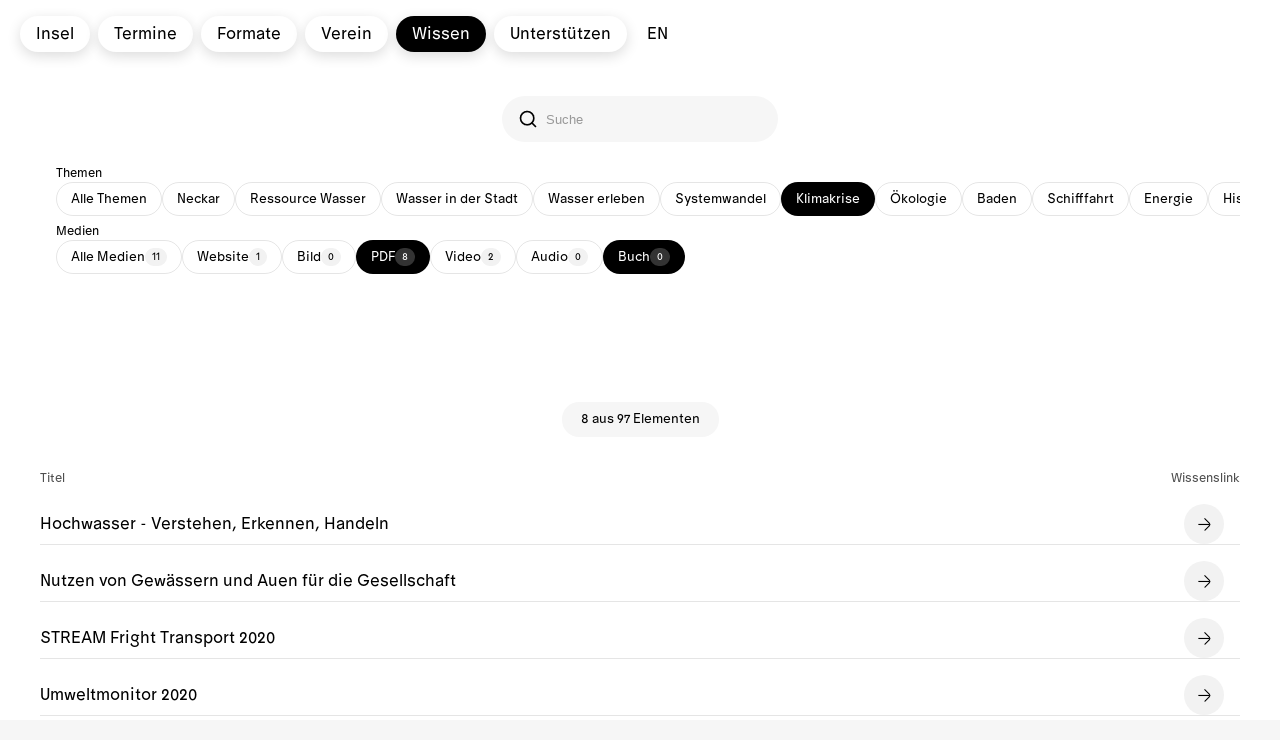

--- FILE ---
content_type: text/html; charset=UTF-8
request_url: https://neckarinsel.eu/de/wissen?q=&topics=Klimakrise&media=Buch,PDF
body_size: 12633
content:
<!DOCTYPE html>
<html lang="en">
<head>

  <meta charset="utf-8">
  <meta name="viewport" content="width=device-width,initial-scale=1.0">

    <title>Die Neckarinsel | Wissen</title>

    <link href="https://neckarinsel.eu/assets/app.css" rel="stylesheet">

    <link rel="shortcut icon" type="image/x-icon" href="https://neckarinsel.eu/assets/images/favicon.ico">
</head>
<body data-barba="wrapper">
  <header class="header">
    <div class="pagename" style="display: none;">Wissen</div>
    <a class="header-calendar" href="https://neckarinsel.eu/de/calendar#calendar">
        <sup>J</sup><sup>e</sup><sup>t</sup><sup>z</sup><sup>t</sup><sup>&nbsp;</sup><sup>g</sup><sup>e</sup><sup>ö</sup><sup>f</sup><sup>f</sup><sup>n</sup><sup>e</sup><sup>t</sup>    </a> 
    
    <nav class="menu">
      <a class="menu-item home home-template" href="https://neckarinsel.eu/de">
        <!--<img class="palmtree-icon" src="https://neckarinsel.eu/assets/images/palmtree-outline.svg" alt="logo"/>-->
        Insel      </a>
              <a class="menu-item calendar-template" href="https://neckarinsel.eu/de/calendar">Termine</a>
              <a class="menu-item formate-template" href="https://neckarinsel.eu/de/formate">Formate</a>
              <a class="menu-item initiative-template" href="https://neckarinsel.eu/de/verein">Verein</a>
              <a class="menu-item knowledge-template" href="https://neckarinsel.eu/de/wissen">Wissen</a>
              <a class="menu-item flexible-layout-template" href="https://neckarinsel.eu/de/unterstuetzen">Unterst&uuml;tzen</a>
            <ul class="header-language">
                                                  <a data-href="https://neckarinsel.eu/en/wissen" hreflang="en">
                en              </a>
                        </ul>
      <!-- <a class="menu-item back" href="#"> -->
      <a class="menu-item back" href="#">
        <img class="back-icon" src="https://neckarinsel.eu/assets/images/arrow-left.svg" alt="arrow back"/>
        zurück      </a>
    </nav>
  </header>

  <svg height="0" width="0">
    <defs>
        <path id="shape-welcome" d="M-0.372174 -0.492602C-0.378285 -0.494292 -0.392202 -0.495693 -0.39927 -0.491461C-0.410133 -0.484957 -0.413949 -0.484087 -0.424355 -0.475528C-0.4279 -0.472613 -0.435912 -0.469837 -0.441865 -0.459593C-0.447819 -0.449349 -0.447819 -0.43626 -0.450971 -0.427723C-0.454123 -0.419186 -0.457196 -0.406838 -0.463091 -0.390871C-0.470552 -0.370664 -0.469276 -0.329721 -0.472334 -0.307641C-0.47696 -0.274228 -0.483243 -0.261797 -0.488466 -0.22926C-0.490715 -0.215247 -0.494046 -0.201786 -0.495097 -0.18016C-0.496148 -0.158534 -0.493346 -0.139125 -0.493346 -0.126664C-0.493346 -0.0924958 -0.493455 -0.081499 -0.49545 -0.047448C-0.496375 -0.0316728 -0.5 -0.017079 -0.5 -0.00100574C-0.5 0.0171332 -0.498847 0.0349345 -0.498847 0.0528298C-0.498847 0.0675254 -0.493707 0.0853553 -0.491029 0.0993763C-0.484888 0.131532 -0.489303 0.168193 -0.473984 0.194552C-0.466006 0.20828 -0.454823 0.221062 -0.44922 0.22903C-0.443617 0.236997 -0.436963 0.244396 -0.431359 0.247811C-0.425756 0.251225 -0.406822 0.25878 -0.402642 0.259762C-0.392732 0.262091 -0.369454 0.269679 -0.359567 0.272282C-0.334001 0.279013 -0.30049 0.289793 -0.283801 0.290144C-0.267112 0.290494 -0.241547 0.29277 -0.229289 0.304152C-0.21217 0.32005 -0.177445 0.322495 -0.16577 0.350956C-0.160618 0.363514 -0.160703 0.380851 -0.155069 0.392296C-0.140532 0.421824 -0.11337 0.439032 -0.103214 0.448706C-0.0930584 0.458381 -0.0779349 0.461543 -0.0697168 0.461543C-0.0442246 0.461543 -0.014962 0.45269 0.00184792 0.454398C0.0186579 0.456105 0.0315213 0.466323 0.0400206 0.468625C0.062438 0.474697 0.0755835 0.475648 0.097933 0.477266L0.0993849 0.477371C0.119022 0.478793 0.138883 0.476517 0.158465 0.479245C0.17497 0.481544 0.192361 0.493097 0.201116 0.495373C0.209871 0.49765 0.223179 0.500495 0.229483 0.499926C0.235787 0.499357 0.244062 0.496741 0.251896 0.495373C0.269049 0.49238 0.267714 0.490126 0.28457 0.484452C0.292795 0.481683 0.301008 0.478412 0.309432 0.478412C0.312068 0.478412 0.313688 0.478401 0.316096 0.476538C0.321513 0.472346 0.329291 0.470333 0.335256 0.46904C0.344988 0.466932 0.355343 0.465959 0.364796 0.461959C0.377132 0.456739 0.3918 0.453454 0.401938 0.451184L0.402836 0.450983C0.412992 0.448706 0.42281 0.44224 0.427336 0.434885C0.43231 0.426802 0.438231 0.412511 0.441177 0.40198C0.445965 0.38486 0.457819 0.376999 0.463772 0.366755C0.469726 0.356511 0.475079 0.349845 0.478085 0.338299C0.480577 0.328727 0.48477 0.321535 0.486159 0.310982C0.488863 0.290441 0.489846 0.268843 0.486159 0.24838C0.483272 0.232355 0.478085 0.208315 0.478085 0.191469V0.148785C0.478085 0.133341 0.479532 0.123745 0.479532 0.112931C0.479532 0.102118 0.478085 0.0935817 0.47708 0.0856142C0.476075 0.0776467 0.475361 0.0659055 0.474625 0.0622807C0.47389 0.058656 0.471827 0.0503294 0.471827 0.0355325C0.471827 0.0207357 0.474625 0.00764614 0.474625 -0.00942716C0.474625 -0.0265005 0.47708 -0.0543869 0.47708 -0.0697528C0.47708 -0.0851188 0.476033 -0.0953628 0.47708 -0.111298C0.478127 -0.127233 0.482687 -0.145392 0.487184 -0.161575C0.49067 -0.174118 0.4919 -0.188659 0.49513 -0.201561C0.497746 -0.212011 0.5 -0.223539 0.5 -0.234883C0.5 -0.250603 0.496027 -0.264424 0.496027 -0.279659C0.496027 -0.290595 0.489505 -0.304245 0.487889 -0.315272C0.48694 -0.321753 0.485074 -0.329004 0.483212 -0.335057C0.478851 -0.34923 0.476331 -0.361233 0.469115 -0.372961C0.466802 -0.376719 0.464473 -0.383332 0.463422 -0.387885C0.462371 -0.392438 0.460724 -0.397777 0.456768 -0.406097C0.452853 -0.414331 0.44381 -0.419755 0.438907 -0.424877C0.434004 -0.429999 0.430142 -0.439017 0.426182 -0.441895C0.418655 -0.447367 0.411124 -0.450254 0.40337 -0.454599C0.396605 -0.45839 0.386224 -0.459593 0.379022 -0.459593C0.368559 -0.459593 0.361608 -0.45689 0.351852 -0.45689C0.343238 -0.45689 0.33435 -0.462896 0.326093 -0.464387C0.318874 -0.465691 0.303961 -0.476643 0.297001 -0.482298C0.284338 -0.492587 0.275971 -0.495532 0.261758 -0.494377C0.242603 -0.49282 0.224414 -0.475633 0.204985 -0.475633C0.191263 -0.475633 0.178072 -0.47001 0.16436 -0.47001C0.149764 -0.47001 0.143682 -0.473821 0.136328 -0.475633C0.128973 -0.477446 0.119168 -0.477805 0.113214 -0.479382C0.10726 -0.48096 0.101657 -0.479382 0.0964041 -0.479382C0.0911509 -0.479382 0.0890497 -0.481219 0.084497 -0.481788C0.0799443 -0.482358 0.0736488 -0.485783 0.0680508 -0.485109C0.0627222 -0.484468 0.0559647 -0.487293 0.0508138 -0.484901C0.0444899 -0.481965 0.0381839 -0.485005 0.0313342 -0.485005C0.0112063 -0.485005 -0.00834957 -0.489276 -0.0283224 -0.490524C-0.0438051 -0.491492 -0.0600525 -0.493185 -0.0752915 -0.496668C-0.0886427 -0.499719 -0.101165 -0.5 -0.114699 -0.5C-0.123972 -0.5 -0.133084 -0.498695 -0.142189 -0.498126C-0.167984 -0.496513 -0.182101 -0.494377 -0.208627 -0.494377C-0.23518 -0.494377 -0.27366 -0.500463 -0.300205 -0.496251C-0.322679 -0.492685 -0.349896 -0.486437 -0.372174 -0.492602Z" fill="#D9D9D9"/>
        <clipPath id="clipshape1" clipPathUnits="objectBoundingBox">
          <use id="used-welcome-shape" xlink:href="#shape-welcome" transform="translate(0.5 0.5)">
          </use>   
        </clipPath>
        <clipPath id="clipshape2" clipPathUnits="objectBoundingBox">
          <path d="M0.964893 0.428534C0.964893 0.449691 0.96633 0.470606 0.96668 0.491726L0.973828 0.535183C0.973828 0.550314 0.981476 0.563669 0.982763 0.57864C0.98356 0.587905 0.989034 0.596375 0.989812 0.605827C0.99038 0.612734 0.990335 0.619377 0.991301 0.626296C0.992764 0.63678 0.993485 0.645885 0.993485 0.656527C0.993485 0.681619 0.997059 0.706412 0.997059 0.730846C0.997059 0.747293 0.998846 0.763451 0.998846 0.779971C0.998846 0.792599 1.00256 0.810734 0.996662 0.821959C0.989782 0.835053 0.991992 0.851927 0.983756 0.864367C0.964367 0.893653 0.935138 0.911434 0.917041 0.941624C0.908521 0.955836 0.894387 0.950861 0.879514 0.950861C0.865421 0.950861 0.851479 0.948972 0.83742 0.948972C0.833866 0.948972 0.827198 0.947327 0.825109 0.950861C0.821791 0.956474 0.820876 0.965125 0.816968 0.970176C0.812131 0.976427 0.81088 0.992882 0.802275 0.994319C0.797708 0.995081 0.796435 0.999987 0.791354 0.999987C0.776712 0.999987 0.762927 1.0004 0.748665 0.996628C0.743211 0.995186 0.732488 0.993402 0.730894 0.985816C0.730272 0.982858 0.717065 0.973415 0.707398 0.970176C0.697731 0.966936 0.675375 0.955979 0.663612 0.955979C0.65185 0.955979 0.640866 0.963795 0.631199 0.963795C0.621532 0.963795 0.602198 0.964998 0.582864 0.966801C0.56353 0.968605 0.553863 0.973415 0.541353 0.975219C0.528843 0.977023 0.506514 0.985816 0.499273 0.985816C0.478278 0.985816 0.468103 0.984214 0.447256 0.981512C0.391144 0.974242 0.334284 0.977362 0.278283 0.966397C0.252568 0.961362 0.225275 0.960707 0.200052 0.95422C0.186517 0.950739 0.166045 0.958384 0.149554 0.957182C0.142308 0.956653 0.12425 0.934334 0.122828 0.920506C0.121406 0.906677 0.0890534 0.881862 0.0858659 0.877817C0.0801794 0.870602 0.069762 0.865032 0.0648259 0.857976C0.0483355 0.834406 0.00548137 0.840382 0.00206408 0.813484C-0.0025805 0.776926 0.00206477 0.751576 0.00206477 0.71489C0.00206477 0.694422 0.010725 0.688056 0.0141767 0.667983C0.0156576 0.659371 0.0184459 0.633698 0.0216086 0.625896C0.0286057 0.608633 0.0382868 0.602682 0.050041 0.588619C0.0582033 0.578853 0.109749 0.559759 0.118279 0.554949C0.126809 0.550139 0.126809 0.540519 0.138484 0.538114C0.150159 0.535709 0.216086 0.52669 0.234852 0.523083C0.253617 0.519475 0.292381 0.499955 0.298735 0.499283C0.308561 0.498244 0.316886 0.493944 0.325342 0.488786C0.338745 0.48061 0.356004 0.469107 0.371506 0.467058C0.380794 0.46583 0.394549 0.463559 0.403171 0.459351C0.41526 0.453452 0.425887 0.43451 0.435938 0.425175C0.442248 0.419315 0.4494 0.412828 0.454602 0.405756C0.456708 0.402894 0.458712 0.404455 0.460559 0.402502C0.462131 0.40084 0.460843 0.394977 0.46185 0.392635C0.463299 0.389262 0.462743 0.385368 0.462743 0.381718C0.462743 0.373071 0.466373 0.368315 0.468898 0.360304C0.476336 0.336713 0.484187 0.310848 0.484187 0.285986C0.484187 0.259772 0.493122 0.235949 0.493122 0.209883C0.493122 0.193194 0.496182 0.1846 0.509603 0.174088C0.547699 0.144252 0.583025 0.109454 0.619106 0.0768869C0.63403 0.0634167 0.651767 0.055207 0.668646 0.0446613C0.681141 0.0368545 0.694084 0.0327303 0.704784 0.0221979C0.714565 0.0125689 0.715624 0.00235866 0.729901 0.00235866H0.786192C0.809102 0.00235866 0.833827 -0.00224748 0.857374 0.00141393C0.866709 0.00286538 0.876328 0.00411768 0.885371 0.00624252C0.895508 0.00862442 0.905948 0.0204257 0.91575 0.025032C0.921266 0.0276241 0.926638 0.0454023 0.92816 0.0513793C0.931902 0.0660751 0.938302 0.0789863 0.940868 0.0941018C0.942534 0.103916 0.943052 0.124208 0.94881 0.132731C0.95267 0.138444 0.950354 0.148087 0.950994 0.154774C0.951817 0.163369 0.955958 0.172818 0.955958 0.181121C0.955958 0.19254 0.959844 0.200448 0.963007 0.211038C0.965645 0.219871 0.972041 0.231433 0.972041 0.240324C0.972041 0.24701 0.975615 0.252787 0.975615 0.259953V0.273494C0.975615 0.284319 0.974485 0.294824 0.973729 0.305615C0.972449 0.323874 0.970254 0.342271 0.970254 0.360514C0.970254 0.368533 0.972992 0.383524 0.969261 0.39085C0.963293 0.402569 0.964893 0.415642 0.964893 0.428534Z" fill="#D9D9D9"/>
        </clipPath>
        <clipPath id="clipshape3" clipPathUnits="objectBoundingBox">
          <path d="M0.25993 0.00258944C0.212823 -0.0143577 0.118609 0.0558773 0.084961 0.0970422C0.0513132 0.138207 0.0373906 0.287807 0.00336598 0.358773C-0.0266093 0.421294 0.152257 0.52932 0.197681 0.568067C0.243105 0.606815 0.292736 0.692784 0.338161 0.72185C0.383585 0.750916 0.544255 0.862311 0.568649 0.879263C0.593042 0.896215 0.732682 0.934968 0.761282 0.954337C0.789883 0.973706 0.897556 1.02457 0.92868 0.98582C0.959804 0.947072 1.00607 0.77755 0.99934 0.706109C0.992611 0.634668 0.925315 0.589865 0.884097 0.536587C0.842878 0.48331 0.874003 0.494024 0.828578 0.425188C0.783153 0.356351 0.646881 0.259297 0.585473 0.232846C0.524066 0.206394 0.307037 0.0195366 0.25993 0.00258944Z" fill="#D9D9D9"/>
        </clipPath>
        <clipPath id="clipshape4" clipPathUnits="objectBoundingBox">
          <path d="M0.0676141 0.68119C0.0837261 0.704117 0.109313 0.722791 0.115903 0.74799L0.159728 0.783493C0.173458 0.787942 0.194479 0.792043 0.20538 0.797695C0.211549 0.800893 0.176654 0.835191 0.1928 0.847399C0.201223 0.853768 0.217441 0.871655 0.218162 0.880536C0.218558 0.885414 0.218162 0.890378 0.218162 0.895263C0.218162 0.90166 0.21187 0.905406 0.210858 0.911306C0.209538 0.919003 0.194175 0.93011 0.186916 0.936158C0.179667 0.942199 0.179718 0.951854 0.181844 0.959433C0.183106 0.963932 0.193055 0.965541 0.19625 0.969163C0.201825 0.975487 0.21463 0.98196 0.221814 0.988361C0.238334 1.00308 0.262139 1.0014 0.285523 0.996514C0.316334 0.990073 0.350254 0.995506 0.38129 0.990334C0.401672 0.986937 0.421002 0.981808 0.440941 0.977579C0.469827 0.971452 0.498482 0.974938 0.52778 0.972319C0.572415 0.968329 0.59868 0.947572 0.636532 0.934975C0.662368 0.926376 0.686849 0.913843 0.705516 0.898288C0.711262 0.8935 0.71485 0.887736 0.71485 0.881719C0.71485 0.860674 0.732074 0.83813 0.746298 0.819917C0.761736 0.800151 0.778884 0.781094 0.795196 0.761665C0.801644 0.753985 0.802893 0.742549 0.813457 0.736681C0.823039 0.731358 0.836306 0.732288 0.846326 0.728528C0.86295 0.722291 0.868194 0.705955 0.882847 0.698285C0.903289 0.687584 0.908882 0.671024 0.92302 0.657521C0.934341 0.646709 0.937139 0.633825 0.948585 0.62307C0.960642 0.611739 0.965173 0.60423 0.972121 0.590722C0.98341 0.568774 0.999714 0.551166 0.999714 0.527342C0.999714 0.461632 1.00784 0.372979 0.937425 0.320633C0.916238 0.304882 0.902786 0.292395 0.891774 0.272769C0.886398 0.263188 0.906079 0.242481 0.911252 0.234372C0.919209 0.2219 0.926672 0.210087 0.926672 0.196502C0.926672 0.18628 0.927406 0.179516 0.936005 0.170992C0.952075 0.155063 0.954952 0.12776 0.960961 0.109584C0.964379 0.0992484 0.969269 0.0874409 0.965019 0.0769736C0.96291 0.0717782 0.961224 0.0647682 0.953251 0.0626407C0.932051 0.0569831 0.916519 0.0479661 0.897455 0.0400237C0.877053 0.0315234 0.869291 0.0130804 0.847949 0.00583513C0.828021 -0.000930033 0.813396 4.93768e-05 0.790529 4.93768e-05C0.766407 4.93768e-05 0.739308 0.0052221 0.715661 0.00820203C0.695056 0.0107986 0.682106 0.0117857 0.66514 0.0191161C0.644937 0.0278449 0.626853 0.0405122 0.607315 0.0502802C0.588951 0.0594615 0.567477 0.0649397 0.55091 0.0755272C0.505077 0.104818 0.472413 0.135135 0.444593 0.172833C0.421835 0.203673 0.390997 0.238075 0.353088 0.262644C0.315244 0.28717 0.301129 0.31816 0.270306 0.346274C0.26081 0.354936 0.24076 0.379379 0.22222 0.381646C0.188133 0.385814 0.156198 0.393966 0.122396 0.39874C0.108866 0.400652 0.079248 0.401631 0.0741068 0.411627C0.0586542 0.441671 0.0460946 0.47066 0.0181077 0.497098C-0.00261649 0.516676 -0.0014331 0.531896 0.0018761 0.555219C0.00398164 0.570059 0.00142836 0.584704 0.0128324 0.598349C0.0346312 0.624431 0.0485505 0.654063 0.0676141 0.68119Z" fill="#D9D9D9"/>
        </clipPath>
    </defs>
  </svg>

  <div class="container container-wissen" data-barba="container" data-barba-namespace="knowledge" data-parent-href="./">
  <main>
<div class="knowledge">

<div class="knowledge-copied-notification">
    <span>In die Zwischenablage kopiert!</span>
    <svg width="24" height="25" viewBox="0 0 24 25" fill="none" xmlns="http://www.w3.org/2000/svg">
      <path d="M21.9999 11.5818V12.5018C21.9987 14.6582 21.3004 16.7565 20.0092 18.4836C18.718 20.2108 16.9032 21.4743 14.8352 22.0857C12.7673 22.6971 10.5571 22.6237 8.53435 21.8764C6.51156 21.1291 4.78453 19.7479 3.61084 17.9389C2.43714 16.1299 1.87967 13.9899 2.02155 11.8381C2.16344 9.68638 2.99708 7.63814 4.39816 5.99889C5.79923 4.35964 7.69266 3.2172 9.79607 2.74196C11.8995 2.26673 14.1001 2.48415 16.0699 3.36182" stroke="currentColor" stroke-width="1.71429" stroke-linecap="round" stroke-linejoin="round"/>
      <path d="M22 4.49609L12 14.5061L9 11.5061" stroke="currentColor" stroke-width="1.71429" stroke-linecap="round" stroke-linejoin="round"/>
    </svg>
</div>

  <!-- INTRO -->
  
  <!-- THE FILTER OPTIONS -->
  <div class="knowledge-filteroptions ">
    <div class="knowledge-search-wrapper"> 
      <div class="knowledge-search"> 
        <form>
          <label>
            <input style="display: none;" type="submit">
            <svg width="24" height="24" viewBox="0 0 24 24" fill="none">
              <path d="M11 19C15.4183 19 19 15.4183 19 11C19 6.58172 15.4183 3 11 3C6.58172 3 3 6.58172 3 11C3 15.4183 6.58172 19 11 19Z" stroke="currentColor" fill="none" stroke-width="2" stroke-linecap="round" stroke-linejoin="round"/>
              <path d="M21.0004 20.9999L16.6504 16.6499" stroke="currentColor" stroke-width="2" stroke-linecap="round" stroke-linejoin="round"/>
            </svg>
          </label>
          <input type="search" aria-label="Search" name="q" placeholder="Suche" value="" autocomplete="off">
          <svg class="knowledge-search-reset" width="24" height="24" viewBox="0 0 24 24" fill="none" xmlns="http://www.w3.org/2000/svg">
            <path d="M18 6L6 18" stroke="currentColor" stroke-width="2" stroke-linecap="round" stroke-linejoin="round"/>
            <path d="M6 6L18 18" stroke="currentColor" stroke-width="2" stroke-linecap="round" stroke-linejoin="round"/>
          </svg>
          <div class="knowledge-search-suggestions">
                          <span>Wasser</span>
                          <span>Wasserkraft</span>
                          <span>Wasserqualität</span>
                          <span>Partizipation</span>
                          <span>Gesetze</span>
                          <span>Kunst</span>
                          <span>Kultur</span>
                          <span>Stadtplanung</span>
                          <span>Karte</span>
                          <span>Zukunft</span>
                          <span>Schleuse</span>
                      </div>
        </form>
      </div>
    </div>
    <div class="knowledge-filteroptions-label">Themen</div>
    <div class="knowledge-filteroptions-topics">
      <a href="https://neckarinsel.eu/de/wissen?q=&media=Buch,PDF">Alle Themen</a>
                      <a href="https://neckarinsel.eu/de/wissen?q=&topics=Klimakrise,Neckar&media=Buch,PDF">Neckar</a>
                      <a href="https://neckarinsel.eu/de/wissen?q=&topics=Klimakrise,Ressource Wasser&media=Buch,PDF">Ressource Wasser</a>
                      <a href="https://neckarinsel.eu/de/wissen?q=&topics=Klimakrise,Wasser in der Stadt&media=Buch,PDF">Wasser in der Stadt</a>
                      <a href="https://neckarinsel.eu/de/wissen?q=&topics=Klimakrise,Wasser erleben&media=Buch,PDF">Wasser erleben</a>
                      <a href="https://neckarinsel.eu/de/wissen?q=&topics=Klimakrise,Systemwandel&media=Buch,PDF">Systemwandel</a>
                      <a href="https://neckarinsel.eu/de/wissen?q=&topics=&media=Buch,PDF" class="active">Klimakrise</a>
                      <a href="https://neckarinsel.eu/de/wissen?q=&topics=Klimakrise,Ökologie&media=Buch,PDF">Ökologie</a>
                      <a href="https://neckarinsel.eu/de/wissen?q=&topics=Klimakrise,Baden&media=Buch,PDF">Baden</a>
                      <a href="https://neckarinsel.eu/de/wissen?q=&topics=Klimakrise,Schifffahrt&media=Buch,PDF">Schifffahrt</a>
                      <a href="https://neckarinsel.eu/de/wissen?q=&topics=Klimakrise,Energie&media=Buch,PDF">Energie</a>
                      <a href="https://neckarinsel.eu/de/wissen?q=&topics=Klimakrise,Historisches&media=Buch,PDF">Historisches</a>
                      <a href="https://neckarinsel.eu/de/wissen?q=&topics=Klimakrise,Integrale Planung&media=Buch,PDF">Integrale Planung</a>
                      <a href="https://neckarinsel.eu/de/wissen?q=&topics=Klimakrise,Best Practice&media=Buch,PDF">Best Practice</a>
          </div>

    <div class="knowledge-filteroptions-label">Medien</div>
    <div class="knowledge-filteroptions-media">
      <a href="https://neckarinsel.eu/de/wissen?q=&topics=Klimakrise"  >Alle Medien<span class="count">11</span></a>
                      <a href="https://neckarinsel.eu/de/wissen?q=&topics=Klimakrise&media=Buch,PDF,Website">
          Website          <span class="count">1</span>
        </a>
                      <a href="https://neckarinsel.eu/de/wissen?q=&topics=Klimakrise&media=Buch,PDF,Bild">
          Bild          <span class="count">0</span>
        </a>
                      <a href="https://neckarinsel.eu/de/wissen?q=&topics=Klimakrise&media=Buch" class="active">
          PDF          <span class="count">8</span>
        </a>
                      <a href="https://neckarinsel.eu/de/wissen?q=&topics=Klimakrise&media=Buch,PDF,Video">
          Video          <span class="count">2</span>
        </a>
                      <a href="https://neckarinsel.eu/de/wissen?q=&topics=Klimakrise&media=Buch,PDF,Audio">
          Audio          <span class="count">0</span>
        </a>
                      <a href="https://neckarinsel.eu/de/wissen?q=&topics=Klimakrise&media=PDF" class="active">
          Buch          <span class="count">0</span>
        </a>
          </div>

    <div class="knowledge-filteroptions-idhint">
      <p>Link zu spezfischem Wissens Element.</p>
      <a class="active" href="https://neckarinsel.eu/de/wissen">Alle Wissens Elemente anzeigen</a>
    </div>

  </div>




<!-- THE LIST OF RESULTS -->
<div class="knowledge-list">
  
  <div class="knowledge-list-header">
          <h3>8 aus 97 Elementen</h3>
      </div>

  <div class="knowledge-list-tableheader">
    <p>Titel</p>
    <p>Beschreibung</p>
    <p>Jahr</p>
    <p>Wissenslink</p>
  </div>

      <div class="item item-type-pdf" id="hochwasser-verstehen-erkennen-handeln">
      
      <div class="item-mainrow">
        <h3 class="item-title">Hochwasser - Verstehen, Erkennen, Handeln</h3>
        <div class="item-info">
                    <div class="item-description"><p>Diese Broschüre von 2021 informiert über die wesentlichen Inhalte der Hochwasserregelungen des Wasserhaushaltsgesetzes (WHG) und geht auf die Herausforderungen der Zukunft ein, z.B. die Auswirkungen des Klimawandels auf die Wahrscheinlichkeit von Hochwasserereignissen. Erläutert werden unter anderem die Entstehung von Hochwasser, wichtige politische Entwicklungen, den rechtlichen Rahmen des WHG und neue Trends im Hochwasserrisikomanagement.<br><br>-&gt; Übersicht ab Seite 8</p><p>-&gt; Karte / Plan zu den Flussgebietseinheiten Deutschland auf S. 65<br><br>Dieses Dokument ist barrierefrei zugänglich.</p></div>
        </div>
        <p class="item-year">
                      2021                  </p>
        <div class="item-link-wrapper">
                    <a class="item-link" target="_blank" href="https://www.umweltbundesamt.de/sites/default/files/medien/378/publikationen/uba_hochwasser_barrierefrei_new.pdf">
            <span class="item-link-mediatype">
                          Zur
                          PDF            </span>
            <svg class="item-arrow-icon" width="16" height="17" viewBox="0 0 16 17" fill="none">
              <path d="M2 9L14 9" stroke="currentColor" stroke-width="1.2"/>
              <path d="M9 3L13.5858 7.58579C14.3668 8.36683 14.3668 9.63316 13.5858 10.4142L9 15" stroke="currentColor" stroke-width="1.2" stroke-linecap="square" stroke-linejoin="round"/>
            </svg>
          </a>
                  </div>
      </div>

      <div class="item-topics">
                  <p>Wasser in der Stadt</p>
                  <p>Klimakrise</p>
                <div class="item-meta">
                      Umweltbundesamt            &nbsp;&nbsp;
                    Hinzugefügt&nbsp;am&nbsp;16.06.2023          <!--<span>https://neckarinsel.eu/de?id=hochwasser-verstehen-erkennen-handeln</span>-->
        </div>
        <a class="item-copylink" target="_blank" href="https://neckarinsel.eu/de/wissen?id=hochwasser-verstehen-erkennen-handeln">
          <span>Wissenselement verlinken</span> 
          <svg width="14" height="15" viewBox="0 0 14 15" fill="none" xmlns="http://www.w3.org/2000/svg">
            <path d="M11.6667 5.75H6.41667C5.77233 5.75 5.25 6.27233 5.25 6.91667V12.1667C5.25 12.811 5.77233 13.3333 6.41667 13.3333H11.6667C12.311 13.3333 12.8333 12.811 12.8333 12.1667V6.91667C12.8333 6.27233 12.311 5.75 11.6667 5.75Z" stroke="currentColor" stroke-linecap="round" stroke-linejoin="round"/>
            <path d="M2.91675 9.2513H2.33341C2.024 9.2513 1.72725 9.12839 1.50846 8.90959C1.28966 8.6908 1.16675 8.39406 1.16675 8.08464V2.83464C1.16675 2.52522 1.28966 2.22847 1.50846 2.00968C1.72725 1.79089 2.024 1.66797 2.33341 1.66797H7.58342C7.89283 1.66797 8.18958 1.79089 8.40837 2.00968C8.62717 2.22847 8.75008 2.52522 8.75008 2.83464V3.41797" stroke="currentColor" stroke-linecap="round" stroke-linejoin="round"/>
          </svg>
        </a>
      </div>

    </div>
      <div class="item item-type-pdf" id="nutzen-von-gewaessern-und-auen-fuer-die-gesellschaft">
      
      <div class="item-mainrow">
        <h3 class="item-title">Nutzen von Gew&auml;ssern und Auen f&uuml;r die Gesellschaft</h3>
        <div class="item-info">
                    <div class="item-description"><p>In der Broschüre "Gewässer und Auen - Nutzen für die Gesellschaft" herausgegeben vom Bundesamt für Naturschutz, findet ihr zahlreiche Vorteile, die naturnahe Fließgewässer für die Gesellschaft haben. Auen bieten beispielsweise eine natürlichen Hochwasserschutz und stärken die biologische Vielfalt. Naturnahe Flüsse sind gut für die Wasserqualität, das Klima und die Erholung der Menschen.</p></div>
        </div>
        <p class="item-year">
                      2015                  </p>
        <div class="item-link-wrapper">
                    <a class="item-link" target="_blank" href="https://www.bfn.de/sites/default/files/2021-07/Broschüre_Gesell_Nutzen_Gewaes_Auen.pdf">
            <span class="item-link-mediatype">
                          Zur
                          PDF            </span>
            <svg class="item-arrow-icon" width="16" height="17" viewBox="0 0 16 17" fill="none">
              <path d="M2 9L14 9" stroke="currentColor" stroke-width="1.2"/>
              <path d="M9 3L13.5858 7.58579C14.3668 8.36683 14.3668 9.63316 13.5858 10.4142L9 15" stroke="currentColor" stroke-width="1.2" stroke-linecap="square" stroke-linejoin="round"/>
            </svg>
          </a>
                  </div>
      </div>

      <div class="item-topics">
                  <p>Ressource Wasser</p>
                  <p>Ökologie</p>
                  <p>Klimakrise</p>
                <div class="item-meta">
                      Bundesamt für Naturschutz            &nbsp;&nbsp;
                    Hinzugefügt&nbsp;am&nbsp;29.07.2023          <!--<span>https://neckarinsel.eu/de?id=nutzen-von-gewaessern-und-auen-fuer-die-gesellschaft</span>-->
        </div>
        <a class="item-copylink" target="_blank" href="https://neckarinsel.eu/de/wissen?id=nutzen-von-gewaessern-und-auen-fuer-die-gesellschaft">
          <span>Wissenselement verlinken</span> 
          <svg width="14" height="15" viewBox="0 0 14 15" fill="none" xmlns="http://www.w3.org/2000/svg">
            <path d="M11.6667 5.75H6.41667C5.77233 5.75 5.25 6.27233 5.25 6.91667V12.1667C5.25 12.811 5.77233 13.3333 6.41667 13.3333H11.6667C12.311 13.3333 12.8333 12.811 12.8333 12.1667V6.91667C12.8333 6.27233 12.311 5.75 11.6667 5.75Z" stroke="currentColor" stroke-linecap="round" stroke-linejoin="round"/>
            <path d="M2.91675 9.2513H2.33341C2.024 9.2513 1.72725 9.12839 1.50846 8.90959C1.28966 8.6908 1.16675 8.39406 1.16675 8.08464V2.83464C1.16675 2.52522 1.28966 2.22847 1.50846 2.00968C1.72725 1.79089 2.024 1.66797 2.33341 1.66797H7.58342C7.89283 1.66797 8.18958 1.79089 8.40837 2.00968C8.62717 2.22847 8.75008 2.52522 8.75008 2.83464V3.41797" stroke="currentColor" stroke-linecap="round" stroke-linejoin="round"/>
          </svg>
        </a>
      </div>

    </div>
      <div class="item item-type-pdf" id="stream-fright-transport-2020">
      
      <div class="item-mainrow">
        <h3 class="item-title">STREAM Fright Transport 2020</h3>
        <div class="item-info">
                    <div class="item-description"><p>In ihrer Studie zu Transportemissionen (STREAM) zeigt die Non-Profit Organisation CE Delft verschiedene Emissionsfaktoren im Güterverkehr auf. Ihr findet hier Zahlen zu Emissionen im Straßen-, Schienen, Binnenschiffs, See- und Luftverkehr. Für diese Ausgabe der Studie wurden erstmals praktische Messungen an Fahrzeugen und Schiffen durchgeführt, die reale statt errechnete Emissionen hervorgebracht haben. Das Handbuch enthält viele nützliche Tabellen und Diagramme.</p></div>
        </div>
        <p class="item-year">
                      2021                  </p>
        <div class="item-link-wrapper">
                    <a class="item-link" target="_blank" href="https://cedelft.eu/wp-content/uploads/sites/2/2021/03/CE_Delft_190325_STREAM_Freight_Transport_2020_FINAL.pdf">
            <span class="item-link-mediatype">
                          Zur
                          PDF            </span>
            <svg class="item-arrow-icon" width="16" height="17" viewBox="0 0 16 17" fill="none">
              <path d="M2 9L14 9" stroke="currentColor" stroke-width="1.2"/>
              <path d="M9 3L13.5858 7.58579C14.3668 8.36683 14.3668 9.63316 13.5858 10.4142L9 15" stroke="currentColor" stroke-width="1.2" stroke-linecap="square" stroke-linejoin="round"/>
            </svg>
          </a>
                  </div>
      </div>

      <div class="item-topics">
                  <p>Klimakrise</p>
                  <p>Schifffahrt</p>
                <div class="item-meta">
                      CE Delft            &nbsp;&nbsp;
                    Hinzugefügt&nbsp;am&nbsp;02.08.2023          <!--<span>https://neckarinsel.eu/de?id=stream-fright-transport-2020</span>-->
        </div>
        <a class="item-copylink" target="_blank" href="https://neckarinsel.eu/de/wissen?id=stream-fright-transport-2020">
          <span>Wissenselement verlinken</span> 
          <svg width="14" height="15" viewBox="0 0 14 15" fill="none" xmlns="http://www.w3.org/2000/svg">
            <path d="M11.6667 5.75H6.41667C5.77233 5.75 5.25 6.27233 5.25 6.91667V12.1667C5.25 12.811 5.77233 13.3333 6.41667 13.3333H11.6667C12.311 13.3333 12.8333 12.811 12.8333 12.1667V6.91667C12.8333 6.27233 12.311 5.75 11.6667 5.75Z" stroke="currentColor" stroke-linecap="round" stroke-linejoin="round"/>
            <path d="M2.91675 9.2513H2.33341C2.024 9.2513 1.72725 9.12839 1.50846 8.90959C1.28966 8.6908 1.16675 8.39406 1.16675 8.08464V2.83464C1.16675 2.52522 1.28966 2.22847 1.50846 2.00968C1.72725 1.79089 2.024 1.66797 2.33341 1.66797H7.58342C7.89283 1.66797 8.18958 1.79089 8.40837 2.00968C8.62717 2.22847 8.75008 2.52522 8.75008 2.83464V3.41797" stroke="currentColor" stroke-linecap="round" stroke-linejoin="round"/>
          </svg>
        </a>
      </div>

    </div>
      <div class="item item-type-pdf" id="umweltmonitor-2020">
      
      <div class="item-mainrow">
        <h3 class="item-title">Umweltmonitor 2020</h3>
        <div class="item-info">
                    <div class="item-description"><p>Im Umweltmonitor 2020 gibt das Umweltbundesamt einen Überblick über Daten zur Umwelt in verschiedenen Bereichen, z.B. Luft, Wasser, Klima und Energie. Im Bereich Wasser findet sich ein Bericht zum ökologischen Zustand der Flüsse in Deutschland.</p></div>
        </div>
        <p class="item-year">
                      2020                  </p>
        <div class="item-link-wrapper">
                    <a class="item-link" target="_blank" href="https://www.umweltbundesamt.de/sites/default/files/medien/376/publikationen/daten-zur-umwelt_umweltmonitor-2020_webfassung_bf.pdf">
            <span class="item-link-mediatype">
                          Zur
                          PDF            </span>
            <svg class="item-arrow-icon" width="16" height="17" viewBox="0 0 16 17" fill="none">
              <path d="M2 9L14 9" stroke="currentColor" stroke-width="1.2"/>
              <path d="M9 3L13.5858 7.58579C14.3668 8.36683 14.3668 9.63316 13.5858 10.4142L9 15" stroke="currentColor" stroke-width="1.2" stroke-linecap="square" stroke-linejoin="round"/>
            </svg>
          </a>
                  </div>
      </div>

      <div class="item-topics">
                  <p>Klimakrise</p>
                  <p>Ökologie</p>
                <div class="item-meta">
                      Umweltbundesamt            &nbsp;&nbsp;
                    Hinzugefügt&nbsp;am&nbsp;02.08.2023          <!--<span>https://neckarinsel.eu/de?id=umweltmonitor-2020</span>-->
        </div>
        <a class="item-copylink" target="_blank" href="https://neckarinsel.eu/de/wissen?id=umweltmonitor-2020">
          <span>Wissenselement verlinken</span> 
          <svg width="14" height="15" viewBox="0 0 14 15" fill="none" xmlns="http://www.w3.org/2000/svg">
            <path d="M11.6667 5.75H6.41667C5.77233 5.75 5.25 6.27233 5.25 6.91667V12.1667C5.25 12.811 5.77233 13.3333 6.41667 13.3333H11.6667C12.311 13.3333 12.8333 12.811 12.8333 12.1667V6.91667C12.8333 6.27233 12.311 5.75 11.6667 5.75Z" stroke="currentColor" stroke-linecap="round" stroke-linejoin="round"/>
            <path d="M2.91675 9.2513H2.33341C2.024 9.2513 1.72725 9.12839 1.50846 8.90959C1.28966 8.6908 1.16675 8.39406 1.16675 8.08464V2.83464C1.16675 2.52522 1.28966 2.22847 1.50846 2.00968C1.72725 1.79089 2.024 1.66797 2.33341 1.66797H7.58342C7.89283 1.66797 8.18958 1.79089 8.40837 2.00968C8.62717 2.22847 8.75008 2.52522 8.75008 2.83464V3.41797" stroke="currentColor" stroke-linecap="round" stroke-linejoin="round"/>
          </svg>
        </a>
      </div>

    </div>
      <div class="item item-type-pdf" id="perspektiven-wasser">
      
      <div class="item-mainrow">
        <h3 class="item-title">Perspektiven Wasser</h3>
        <div class="item-info">
                    <div class="item-description"><p>Die zweite Ausgabe 2023 der Perspektiven - die Zeitschrift der Baden-Württemberg Stiftung - beschäftigt sich mit dem Thema Wasser im Großen auf der Erde und im Kleinen in Baden-Württemberg. Hier findet Ihr Allgemeines zum Thema Wasser als Ressource und seiner Bedeutung für das Klima, unser Ökosystem und das menschliche Leben auf der Erde. Zudem werden viele kleine und große Wasserprojekte in Baden-Württemberg beschrieben.<br><br>-&gt; Auf den Seiten 16-17 und 60-61 sind spannende Infografiken zum Thema Wasserkreislauf und -verbrauch oder Wasser im Alltag undim Menschen abgebildet.<br><br>Die Zeitschrift findest du auch in unserer Inselbibliothek auf der Neckarinsel. Komm doch mal vorbei!</p></div>
        </div>
        <p class="item-year">
                      2023                  </p>
        <div class="item-link-wrapper">
                    <a class="item-link" target="_blank" href="https://www.bwstiftung.de/fileadmin/user_upload/BWS_Magazin_2023_2_RZ_02.11_Hyperlinks.pdf">
            <span class="item-link-mediatype">
                          Zur
                          PDF            </span>
            <svg class="item-arrow-icon" width="16" height="17" viewBox="0 0 16 17" fill="none">
              <path d="M2 9L14 9" stroke="currentColor" stroke-width="1.2"/>
              <path d="M9 3L13.5858 7.58579C14.3668 8.36683 14.3668 9.63316 13.5858 10.4142L9 15" stroke="currentColor" stroke-width="1.2" stroke-linecap="square" stroke-linejoin="round"/>
            </svg>
          </a>
                  </div>
      </div>

      <div class="item-topics">
                  <p>Ressource Wasser</p>
                  <p>Klimakrise</p>
                <div class="item-meta">
                      Baden-Württemberg Stiftung            &nbsp;&nbsp;
                    Hinzugefügt&nbsp;am&nbsp;18.11.2023          <!--<span>https://neckarinsel.eu/de?id=perspektiven-wasser</span>-->
        </div>
        <a class="item-copylink" target="_blank" href="https://neckarinsel.eu/de/wissen?id=perspektiven-wasser">
          <span>Wissenselement verlinken</span> 
          <svg width="14" height="15" viewBox="0 0 14 15" fill="none" xmlns="http://www.w3.org/2000/svg">
            <path d="M11.6667 5.75H6.41667C5.77233 5.75 5.25 6.27233 5.25 6.91667V12.1667C5.25 12.811 5.77233 13.3333 6.41667 13.3333H11.6667C12.311 13.3333 12.8333 12.811 12.8333 12.1667V6.91667C12.8333 6.27233 12.311 5.75 11.6667 5.75Z" stroke="currentColor" stroke-linecap="round" stroke-linejoin="round"/>
            <path d="M2.91675 9.2513H2.33341C2.024 9.2513 1.72725 9.12839 1.50846 8.90959C1.28966 8.6908 1.16675 8.39406 1.16675 8.08464V2.83464C1.16675 2.52522 1.28966 2.22847 1.50846 2.00968C1.72725 1.79089 2.024 1.66797 2.33341 1.66797H7.58342C7.89283 1.66797 8.18958 1.79089 8.40837 2.00968C8.62717 2.22847 8.75008 2.52522 8.75008 2.83464V3.41797" stroke="currentColor" stroke-linecap="round" stroke-linejoin="round"/>
          </svg>
        </a>
      </div>

    </div>
      <div class="item item-type-pdf" id="nationale-wasserstrategie">
      
      <div class="item-mainrow">
        <h3 class="item-title">Nationale Wasserstrategie</h3>
        <div class="item-info">
                    <div class="item-description"><p>Im März 2023 hat das Bundesumweltministerium die nationale Wasserstrategie veröffentlicht, mit der sie den langfristigen Herausforderungen der Klimakrise für unser Süßwasser begegnen möchte. Außerdem soll die Strategie den Wert des Wassers in den Fokus der Gesellschaft und der Politik rücken. Die Strategie zielt darauf ab, den Schutz der natürlichen Ressource Wasser und den nachhaltigen Umgang damit in Zeiten des globalen Wandels zum Wohl von Mensch und Umwelt zu verwirklichen. In diesem Dokument findet ihr einen Überblick über Motivation und Grundlagend der Strategie, über zehn strategische Themen und über das Aktionsprogramm Wasser.</p></div>
        </div>
        <p class="item-year">
                      2023                  </p>
        <div class="item-link-wrapper">
                    <a class="item-link" target="_blank" href="https://www.bmuv.de/fileadmin/Daten_BMU/Download_PDF/Binnengewaesser/BMUV_Wasserstrategie_bf.pdf">
            <span class="item-link-mediatype">
                          Zur
                          PDF            </span>
            <svg class="item-arrow-icon" width="16" height="17" viewBox="0 0 16 17" fill="none">
              <path d="M2 9L14 9" stroke="currentColor" stroke-width="1.2"/>
              <path d="M9 3L13.5858 7.58579C14.3668 8.36683 14.3668 9.63316 13.5858 10.4142L9 15" stroke="currentColor" stroke-width="1.2" stroke-linecap="square" stroke-linejoin="round"/>
            </svg>
          </a>
                  </div>
      </div>

      <div class="item-topics">
                  <p>Ressource Wasser</p>
                  <p>Klimakrise</p>
                  <p>Ökologie</p>
                <div class="item-meta">
                      Bundesministerium für Umwelt, Naturschutz, nukleare Sicherheit und Verbraucherschutz (BMUV)            &nbsp;&nbsp;
                    Hinzugefügt&nbsp;am&nbsp;23.12.2023          <!--<span>https://neckarinsel.eu/de?id=nationale-wasserstrategie</span>-->
        </div>
        <a class="item-copylink" target="_blank" href="https://neckarinsel.eu/de/wissen?id=nationale-wasserstrategie">
          <span>Wissenselement verlinken</span> 
          <svg width="14" height="15" viewBox="0 0 14 15" fill="none" xmlns="http://www.w3.org/2000/svg">
            <path d="M11.6667 5.75H6.41667C5.77233 5.75 5.25 6.27233 5.25 6.91667V12.1667C5.25 12.811 5.77233 13.3333 6.41667 13.3333H11.6667C12.311 13.3333 12.8333 12.811 12.8333 12.1667V6.91667C12.8333 6.27233 12.311 5.75 11.6667 5.75Z" stroke="currentColor" stroke-linecap="round" stroke-linejoin="round"/>
            <path d="M2.91675 9.2513H2.33341C2.024 9.2513 1.72725 9.12839 1.50846 8.90959C1.28966 8.6908 1.16675 8.39406 1.16675 8.08464V2.83464C1.16675 2.52522 1.28966 2.22847 1.50846 2.00968C1.72725 1.79089 2.024 1.66797 2.33341 1.66797H7.58342C7.89283 1.66797 8.18958 1.79089 8.40837 2.00968C8.62717 2.22847 8.75008 2.52522 8.75008 2.83464V3.41797" stroke="currentColor" stroke-linecap="round" stroke-linejoin="round"/>
          </svg>
        </a>
      </div>

    </div>
      <div class="item item-type-pdf" id="wasseratlas-2025">
      
      <div class="item-mainrow">
        <h3 class="item-title">Wasseratlas 2025</h3>
        <div class="item-info">
                    <div class="item-description"><p>Im Wasseratlas 2025 zeigt die Heinrich Böll Stiftung Lösungen für den nachhaltigen Schutz von Wasser auf, denn Übernutzung, Verschmutzung und Klimakrise bedrohen unsere wichtigste Ressource. Der Atlas enthält zahlreiche spannende Artikel und viele Infografiken.</p></div>
        </div>
        <p class="item-year">
                      2025                  </p>
        <div class="item-link-wrapper">
                    <a class="item-link" target="_blank" href="https://www.boell.de/de/wasseratlas?utm_medium=paid&utm_source=ig&utm_id=120215236054560627&utm_content=120215236054580627&utm_term=120215236054570627&utm_campaign=120215236054560627&fbclid=PAZXh0bgNhZW0BMABhZGlkAasXHx_W3wMBplNE2gjswzjeVz4yzKsnKLCORAD1sxYcEUHWPyVk-5jcXyij-je5o1JVXg_aem_oPm_rregRkk0NONV13_H1w">
            <span class="item-link-mediatype">
                          Zur
                          PDF            </span>
            <svg class="item-arrow-icon" width="16" height="17" viewBox="0 0 16 17" fill="none">
              <path d="M2 9L14 9" stroke="currentColor" stroke-width="1.2"/>
              <path d="M9 3L13.5858 7.58579C14.3668 8.36683 14.3668 9.63316 13.5858 10.4142L9 15" stroke="currentColor" stroke-width="1.2" stroke-linecap="square" stroke-linejoin="round"/>
            </svg>
          </a>
                  </div>
      </div>

      <div class="item-topics">
                  <p>Ressource Wasser</p>
                  <p>Klimakrise</p>
                <div class="item-meta">
                      Heinrich Böll Stiftung            &nbsp;&nbsp;
                    Hinzugefügt&nbsp;am&nbsp;15.01.2025          <!--<span>https://neckarinsel.eu/de?id=wasseratlas-2025</span>-->
        </div>
        <a class="item-copylink" target="_blank" href="https://neckarinsel.eu/de/wissen?id=wasseratlas-2025">
          <span>Wissenselement verlinken</span> 
          <svg width="14" height="15" viewBox="0 0 14 15" fill="none" xmlns="http://www.w3.org/2000/svg">
            <path d="M11.6667 5.75H6.41667C5.77233 5.75 5.25 6.27233 5.25 6.91667V12.1667C5.25 12.811 5.77233 13.3333 6.41667 13.3333H11.6667C12.311 13.3333 12.8333 12.811 12.8333 12.1667V6.91667C12.8333 6.27233 12.311 5.75 11.6667 5.75Z" stroke="currentColor" stroke-linecap="round" stroke-linejoin="round"/>
            <path d="M2.91675 9.2513H2.33341C2.024 9.2513 1.72725 9.12839 1.50846 8.90959C1.28966 8.6908 1.16675 8.39406 1.16675 8.08464V2.83464C1.16675 2.52522 1.28966 2.22847 1.50846 2.00968C1.72725 1.79089 2.024 1.66797 2.33341 1.66797H7.58342C7.89283 1.66797 8.18958 1.79089 8.40837 2.00968C8.62717 2.22847 8.75008 2.52522 8.75008 2.83464V3.41797" stroke="currentColor" stroke-linecap="round" stroke-linejoin="round"/>
          </svg>
        </a>
      </div>

    </div>
      <div class="item item-type-pdf" id="swimming-is-winning">
      
      <div class="item-mainrow">
        <h3 class="item-title">Swimming is Winning</h3>
        <div class="item-info">
                    <div class="item-description"><p>In ihrem wissenschaftlichen Artikel „Swimming is Winning“ untersuchen Vera Penz, Ana Mumladze-Detering und Amanda Sperger den ko-kreativen Nutzen urbaner Wasserinfrastrukturen als öffentliche und gemeinschaftlich genutzte Räume. Anhand des Schwimmverein Donaukanal erzählen sie die Geschichte des Donaubadens seit den 1920er-Jahren und beschreiben dabei auch gemeinschaftlich geschaffene Infrastrukturen und künstlerische Interventionen. Dass das Thema durch die Klimakrise heute relevanter ist denn je, zeigen die vielfältigen Verbindungen des Vereins zu weiteren europäischen Badeinitiativen.</p></div>
        </div>
        <p class="item-year">
                      2024                  </p>
        <div class="item-link-wrapper">
                    <a class="item-link" target="_blank" href="https://journals.ap2.pt/index.php/UXUC/article/view/907">
            <span class="item-link-mediatype">
                          Zur
                          PDF            </span>
            <svg class="item-arrow-icon" width="16" height="17" viewBox="0 0 16 17" fill="none">
              <path d="M2 9L14 9" stroke="currentColor" stroke-width="1.2"/>
              <path d="M9 3L13.5858 7.58579C14.3668 8.36683 14.3668 9.63316 13.5858 10.4142L9 15" stroke="currentColor" stroke-width="1.2" stroke-linecap="square" stroke-linejoin="round"/>
            </svg>
          </a>
                  </div>
      </div>

      <div class="item-topics">
                  <p>Wasser in der Stadt</p>
                  <p>Wasser erleben</p>
                  <p>Klimakrise</p>
                <div class="item-meta">
                      Vera Penz, Ana Mumladze-Detering, Amanda Sperger            &nbsp;&nbsp;
                    Hinzugefügt&nbsp;am&nbsp;03.02.2025          <!--<span>https://neckarinsel.eu/de?id=swimming-is-winning</span>-->
        </div>
        <a class="item-copylink" target="_blank" href="https://neckarinsel.eu/de/wissen?id=swimming-is-winning">
          <span>Wissenselement verlinken</span> 
          <svg width="14" height="15" viewBox="0 0 14 15" fill="none" xmlns="http://www.w3.org/2000/svg">
            <path d="M11.6667 5.75H6.41667C5.77233 5.75 5.25 6.27233 5.25 6.91667V12.1667C5.25 12.811 5.77233 13.3333 6.41667 13.3333H11.6667C12.311 13.3333 12.8333 12.811 12.8333 12.1667V6.91667C12.8333 6.27233 12.311 5.75 11.6667 5.75Z" stroke="currentColor" stroke-linecap="round" stroke-linejoin="round"/>
            <path d="M2.91675 9.2513H2.33341C2.024 9.2513 1.72725 9.12839 1.50846 8.90959C1.28966 8.6908 1.16675 8.39406 1.16675 8.08464V2.83464C1.16675 2.52522 1.28966 2.22847 1.50846 2.00968C1.72725 1.79089 2.024 1.66797 2.33341 1.66797H7.58342C7.89283 1.66797 8.18958 1.79089 8.40837 2.00968C8.62717 2.22847 8.75008 2.52522 8.75008 2.83464V3.41797" stroke="currentColor" stroke-linecap="round" stroke-linejoin="round"/>
          </svg>
        </a>
      </div>

    </div>
  


  <!-- Wissenshappen -->
      <div class="knowledge-list-quickinfo">
      <h3 class="offsetletters">WISSENSHAPPEN</h3>
      <h4>Das Baden im Neckar in Stuttgart ist seit 1978 verboten.</h4>
      <a target="_blank" href="https://neckarinsel.eu/de/wissen?id=stellungnahme-baden-im-neckar">
        Mehr erfahren
        <svg class="item-arrow-icon" width="16" height="17" viewBox="0 0 16 17" fill="none">
          <path d="M2 9L14 9" stroke="currentColor" stroke-width="1.2"/>
          <path d="M9 3L13.5858 7.58579C14.3668 8.36683 14.3668 9.63316 13.5858 10.4142L9 15" stroke="currentColor" stroke-width="1.2" stroke-linecap="square" stroke-linejoin="round"/>
        </svg>
      </a>
    </div>
      <div class="knowledge-list-quickinfo">
      <h3 class="offsetletters">WISSENSHAPPEN</h3>
      <h4>27,4% des Neckarwassers kommt aus der Kanalisation.</h4>
      <a target="_blank" href="https://neckarinsel.eu/de/wissen?id=hygienisierung-von-abwasser">
        Mehr erfahren
        <svg class="item-arrow-icon" width="16" height="17" viewBox="0 0 16 17" fill="none">
          <path d="M2 9L14 9" stroke="currentColor" stroke-width="1.2"/>
          <path d="M9 3L13.5858 7.58579C14.3668 8.36683 14.3668 9.63316 13.5858 10.4142L9 15" stroke="currentColor" stroke-width="1.2" stroke-linecap="square" stroke-linejoin="round"/>
        </svg>
      </a>
    </div>
      <div class="knowledge-list-quickinfo">
      <h3 class="offsetletters">WISSENSHAPPEN</h3>
      <h4>Der Neckarkanal ist das l&auml;ngste Kulturdenkmal Baden-W&uuml;rttembergs.</h4>
      <a target="_blank" href="https://neckarinsel.eu/de/wissen?id=unser-neckarkanal">
        Mehr erfahren
        <svg class="item-arrow-icon" width="16" height="17" viewBox="0 0 16 17" fill="none">
          <path d="M2 9L14 9" stroke="currentColor" stroke-width="1.2"/>
          <path d="M9 3L13.5858 7.58579C14.3668 8.36683 14.3668 9.63316 13.5858 10.4142L9 15" stroke="currentColor" stroke-width="1.2" stroke-linecap="square" stroke-linejoin="round"/>
        </svg>
      </a>
    </div>
      <div class="knowledge-list-quickinfo">
      <h3 class="offsetletters">WISSENSHAPPEN</h3>
      <h4>Seit 2000 hat Deutschland bereits einen Bodensee voll Wasser verloren.</h4>
      <a target="_blank" href="https://neckarinsel.eu/de/wissen?id=deutschland-verliert-einen-bodensee-an-wasser">
        Mehr erfahren
        <svg class="item-arrow-icon" width="16" height="17" viewBox="0 0 16 17" fill="none">
          <path d="M2 9L14 9" stroke="currentColor" stroke-width="1.2"/>
          <path d="M9 3L13.5858 7.58579C14.3668 8.36683 14.3668 9.63316 13.5858 10.4142L9 15" stroke="currentColor" stroke-width="1.2" stroke-linecap="square" stroke-linejoin="round"/>
        </svg>
      </a>
    </div>
  
  <!-- Partizipation -->
  <div class="knowledge-list-participate">
    <h3 class="offsetletters">Du hast noch mehr wissen?</h3>
    <h4>Dann schreib uns gerne und hilf uns noch mehr Wissen zu Fluss und Wasser zu sammeln!</h4>
    <a target="_blank" href="https://forms.gle/K7ZSmoEYJM3DMrkL7">
      Zum Formular      <svg class="item-arrow-icon" width="16" height="17" viewBox="0 0 16 17" fill="none">
        <path d="M2 9L14 9" stroke="currentColor" stroke-width="1.2"/>
        <path d="M9 3L13.5858 7.58579C14.3668 8.36683 14.3668 9.63316 13.5858 10.4142L9 15" stroke="currentColor" stroke-width="1.2" stroke-linecap="square" stroke-linejoin="round"/>
      </svg>
    </a>
  </div>
</div>



</div>
    </main>
    
  </div>
  <footer class="footer">
    <div class="headline"><a href="mailto:hallo@neckarinsel.eu" target="_blank">hallo@neckarinsel.eu&nbsp;hallo@neckarinsel.eu&nbsp;hallo@neckarinsel.eu&nbsp;</a></div>
    <div class="grid">
      <div class="footer-logos">
        <a class="footer-sponsor" target="_blank" href="https://www.nationale-stadtentwicklungspolitik.de/NSPWeb/DE/Projekte/Projektaufruf/Post-Corona-Stadt/post-corona-stadt_node.html">
          <img src="https://neckarinsel.eu/assets/images/bmwsb.svg" alt="Logo Bundesministerium für Wohnen, Stadtentwicklung und Bauwesen"/>
          <p>fördert unser Projekt</p>
        </a>
        <a class="footer-sponsor" target="_blank" href="https://www.nationale-stadtentwicklungspolitik.de/NSPWeb/DE/Projekte/Projektaufruf/Post-Corona-Stadt/post-corona-stadt_node.html">
          <img class="smaller-logo" src="https://neckarinsel.eu/assets/images/nationale-stadtentwicklungs-politik.svg" alt="Logo Nationale Stadtentwicklungs Politik"/>
          <p>ermöglicht unser Projekt</p>
        </a>
      </div>
      <ul class="footer-links">
        <li class="footer-legal">
          <a href="https://neckarinsel.eu/de/impressum">Impressum</a>
          <a href="https://neckarinsel.eu/de/datenschutz">Datenschutz</a>
        </li>
        <li class="footer-social">
          <a target="_blank" href="https://www.instagram.com/neckarinsel_stuttgart/">Instagram</a>
          <a target="_blank" href="https://www.facebook.com/neckarinsel">Facebook</a>
          <a target="_blank" href="https://www.google.com/maps?q=neckarinsel+stuttgart&um=1&ie=UTF-8&sa=X&ved=2ahUKEwikpcKx2tP4AhXuRPEDHdW3AVEQ_AUoAXoECAIQAw">Maps</a>
        </li>
      </ul>
    </div>
  </footer>

  <!-- Swiper JS -->
  <script src="https://cdn.jsdelivr.net/npm/swiper@10/swiper-bundle.min.js"></script>
  <!-- <script src="https://neckarinsel.eu/assets/swiper-bundle.min.js"></script> -->

  <script src="https://neckarinsel.eu/assets/app.js"></script>


</body>
</html>


--- FILE ---
content_type: text/css
request_url: https://neckarinsel.eu/assets/app.css
body_size: 42642
content:
html,body,div,span,applet,object,iframe,h1,h2,h3,h4,h5,h6,p,blockquote,pre,a,abbr,acronym,address,big,cite,code,del,dfn,em,img,ins,kbd,q,s,samp,small,strike,strong,tt,var,b,u,i,center,dl,dt,dd,ol,ul,li,fieldset,form,label,legend,table,caption,tbody,tfoot,thead,tr,th,td,article,aside,canvas,details,embed,figure,figcaption,footer,header,hgroup,menu,nav,output,ruby,section,summary,time,mark,audio,video{font:inherit;vertical-align:baseline;border:none;margin:0;padding:0;font-size:100%}html{box-sizing:border-box}*,:before,:after{box-sizing:inherit}article,aside,details,figcaption,figure,footer,header,hgroup,main,nav,section,summary,main{display:block}audio,canvas,video{display:inline-block}body{margin:0}ul{list-style-type:none}a{background:0 0;text-decoration:none}button,input{line-height:normal}input[type=search]{-webkit-appearance:textfield}input[type=search]::-webkit-search-decoration{-webkit-appearance:none}input[type=search]::-webkit-search-cancel-button{-webkit-appearance:none}button::-moz-focus-inner{border:0;padding:0}input::-moz-focus-inner{border:0;padding:0}textarea{vertical-align:top;overflow:auto}textarea:focus,input:focus{outline:0}input{appearance:none;margin:0;padding:0}@media print{@page{margin:1cm}body{color:#000;background:#fff}a,blockquote,table,pre{page-break-inside:avoid}ul,ol,dl{page-break-before:avoid}}@font-face{font-family:Protest-Grotesk;src:url(ProtestGrotesk-100-Regular.37165d13.otf),url(ProtestGrotesk-100-Regular.d37297fa.woff)format("woff"),url(ProtestGrotesk-100-Regular.5ce268e4.woff2)format("woff2");font-weight:400;font-style:normal}@font-face{font-family:Protest-Grotesk;src:url(ProtestGrotesk-100-RegularItalic.7009ff76.otf),url(ProtestGrotesk-100-RegularItalic.79ddca24.woff)format("woff"),url(ProtestGrotesk-100-RegularItalic.13b6e8bd.woff2)format("woff2");font-weight:400;font-style:italic}@font-face{font-family:Protest-Grotesk;src:url(ProtestGrotesk-130-Book.2fd7dd55.otf),url(ProtestGrotesk-130-Book.e794320d.woff)format("woff"),url(ProtestGrotesk-130-Book.c504ad9f.woff2)format("woff2");font-weight:700;font-style:normal}@font-face{font-family:Protest-Grotesk;src:url(ProtestGrotesk-130-BookItalic.1bcdc6cf.otf),url(ProtestGrotesk-130-BookItalic.2187d038.woff)format("woff"),url(ProtestGrotesk-130-BookItalic.fe21fd33.woff2)format("woff2");font-weight:700;font-style:italic}.header{z-index:100;justify-content:space-between;align-items:center;max-width:1800px;margin:0 auto;padding:1rem 1rem 0;font-size:1rem;display:flex;position:relative}.header-language{text-transform:uppercase;cursor:pointer;align-items:center;margin:0 1rem;line-height:1;display:flex}.header-calendar{text-align:left;opacity:0;pointer-events:none;margin-top:3rem;padding:.5rem 0;line-height:1;transition:opacity .3s,transform .5s;display:inline-block;transform:translateY(-200%)}@media (width>=720px){.header-calendar{margin-top:0}}.header-calendar.is-visible{opacity:1;pointer-events:auto;transform:translate(0)}.header-calendar.is-visible sup{animation:.6s infinite alternate continouswave}.header-calendar:hover:before{transform:scale(1.5)}.header-calendar:before{content:" ";background-color:#8ff586;border-radius:10px;width:10px;height:10px;margin-right:5px;transition:transform .5s;display:inline-block;position:relative}.header-calendar sup{font-size:inherit;vertical-align:inherit;display:inline-block;transform:translateY(-20%)}.header-calendar sup:first-child{animation-delay:60ms}.header-calendar sup:nth-child(2){animation-delay:.12s}.header-calendar sup:nth-child(3){animation-delay:.18s}.header-calendar sup:nth-child(4){animation-delay:.24s}.header-calendar sup:nth-child(5){animation-delay:.3s}.header-calendar sup:nth-child(6){animation-delay:.36s}.header-calendar sup:nth-child(7){animation-delay:.42s}.header-calendar sup:nth-child(8){animation-delay:.48s}.header-calendar sup:nth-child(9){animation-delay:.54s}.header-calendar sup:nth-child(10){animation-delay:.6s}.header-calendar sup:nth-child(11){animation-delay:.66s}.header-calendar sup:nth-child(12){animation-delay:.72s}.header-calendar sup:nth-child(13){animation-delay:.78s}.header-calendar sup:nth-child(14){animation-delay:.84s}.header-calendar sup:nth-child(15){animation-delay:.9s}.header-calendar sup:nth-child(16){animation-delay:.96s}.header-calendar sup:nth-child(17){animation-delay:1.02s}.header-calendar sup:nth-child(18){animation-delay:1.08s}.header-calendar sup:nth-child(19){animation-delay:1.14s}.header-calendar sup:nth-child(20){animation-delay:1.2s}.header-calendar sup:nth-child(21){animation-delay:1.26s}.header-calendar sup:nth-child(22){animation-delay:1.32s}.header-calendar sup:nth-child(23){animation-delay:1.38s}.header-calendar sup:nth-child(24){animation-delay:1.44s}.header-calendar sup:nth-child(25){animation-delay:1.5s}.header-calendar sup:nth-child(26){animation-delay:1.56s}.header-calendar sup:nth-child(27){animation-delay:1.62s}.header-calendar sup:nth-child(28){animation-delay:1.68s}.header-calendar sup:nth-child(29){animation-delay:1.74s}.header-calendar sup:nth-child(30){animation-delay:1.8s}.header .menu{z-index:1000;-ms-overflow-style:none;scrollbar-width:none;width:100%;padding:1rem;display:flex;position:fixed;top:0;left:50%;overflow:auto visible;transform:translate(-50%)}.header .menu::-webkit-scrollbar{display:none}@media (width>=480px){.header .menu{width:auto;overflow-x:hidden}}.header .menu.show-back-button .header-language{height:calc(100% - 2rem);position:absolute;top:1rem;right:140px}.header .menu.show-back-button .menu-item{pointer-events:none;opacity:0;min-height:0;transform:translateY(-200%)}.header .menu.show-back-button .back{pointer-events:auto;opacity:1;padding-top:8px;padding-bottom:8px;transition-delay:.5s;transform:translate(-50%)}.header .menu-item{background-color:#fff;border-radius:40px;align-items:center;margin:0 .25rem;padding:10px 16px;line-height:1;text-decoration:none;transition:background-color .5s,color .5s,transform .5s,opacity .5s;display:flex;box-shadow:0 4px 14px #00000024}.header .menu-item:focus,.header .menu-item:focus img{transition-delay:.5s}.header .menu-item.back{opacity:0;pointer-events:none;margin-top:1rem;transition:transform .5s,opacity .5s;position:absolute;top:0;left:50%;transform:translate(-50%,-200%)}.header .menu-item .palmtree-icon,.header .menu-item .back-icon{filter:invert();width:20px;margin-top:-5px;margin-left:-5px;margin-right:5px;transition:filter .5s}.header .menu-item .back-icon{margin-top:0}.header .menu-item:hover,.header .menu-item.is-active{color:#fff;background-color:#000}.header .menu-item:hover img,.header .menu-item.is-active img{filter:invert(0%)}.header .menu .projekte,.header .menu .projects{pointer-events:none;opacity:.6;box-shadow:0 4px 14px #00000012}@keyframes continouswave{0%{transform:translateY(-20%)}to{transform:translateY(20%)}}.welcome{display:block;position:relative;overflow:hidden}.welcome-image-clip{clip-path:url(#clipshape1);backface-visibility:hidden;transition:transform 1s;overflow:hidden}.welcome-image{object-fit:cover;transform-origin:50%;backface-visibility:hidden;width:100%;height:100vh;transition:transform 2s;overflow:hidden}.welcome-title{color:#fff;z-index:10;width:90%;max-width:1200px;animation:2s forwards fadein;display:block;position:absolute;top:50%;left:50%;transform:translate(-50%,-50%)}.welcome-to{text-align:center;margin:0 0 1vw;font-size:10vw;font-weight:400}@media (width>=1200px){.welcome-to{margin-bottom:2rem;font-size:8rem}}#used-welcome-shape{animation:4s 2s forwards islandzoom;transform:matrix(1.2,0,0,1.2,.5,.5)}@keyframes fadein{0%{opacity:0;transform:translate(-50%,-40%)}to{opacity:1;transform:translate(-50%,-50%)}}@keyframes islandzoom{0%{transform:matrix(1.2,0,0,1.2,.5,.5)}to{transform:matrix(.95,0,0,.89,.5,.5)}}.partners{text-align:left;color:#000;background-color:#fff;padding:8rem 1rem 4rem}@media (width>=480px){.partners{padding-bottom:6rem}}@media (width>=960px){.partners{padding-bottom:10rem}}.partners .button.secondary{color:#fff;border-color:#fff;margin:0 auto}.partners h2{text-align:center}.partners h3{width:100%;margin-bottom:1rem;font-size:2rem;font-weight:700}.partners p{width:100%;margin-bottom:2rem}.partners-row{flex-direction:column;justify-content:space-between;gap:2rem;max-width:1200px;margin:0 auto;display:flex;position:relative}@media (width>=960px){.partners-row{flex-direction:row}}.partners-column{align-items:center}@media (width>=960px){.partners-column{margin-bottom:4rem}.partners-column-6{width:50%}}.partners-column-4 p{width:50%}@media (width>=480px){.partners-column-4 p{font-size:1rem}}.partners-column-12{flex-direction:column;justify-content:center;align-items:center;display:flex}@media (width>=480px){.partners-column-12{flex-flow:wrap;font-size:1rem}}.partners-column-12 figure{width:150px;margin-bottom:4rem}@media (width>=480px){.partners-column-12 figure{margin-right:4rem}}.partners-column-4{width:100%}@media (width>=960px){.partners-column-4{width:33.33%}}.button{color:#fff;background-color:#000;border:3px solid #000;border-radius:40px;margin:1rem .5rem 0;padding:.75rem 1.5rem;font-family:Protest-Grotesk,sans-serif;font-size:1rem;font-weight:700;line-height:1;display:inline-block;position:relative}.button:visited,.button:visited:visited{color:#fff}.button.secondary{color:#000;background-color:#0000;border:2px solid #000}.introduction{color:#fff;background-color:#7e7bff;padding-bottom:0}@media (width>=1200px){.introduction{padding-bottom:5rem}}.introduction-text{text-align:left;max-width:1200px;margin:0 auto;padding:4rem 1rem 1rem}@media (width>=1200px){.introduction-text{margin-bottom:-20%;padding-bottom:4rem;padding-right:40%}}@media (width>=1800px){.introduction-text{margin-bottom:-350px;padding-right:500px}}.introduction-image-clip{width:70%;max-width:1200px;margin:0 auto;display:block}@media (width>=1200px){.introduction-image-clip{width:50%}}@media (width>=1800px){.introduction-image-clip{width:1000px}}.introduction-image-clip:nth-child(odd){clip-path:url(#clipshape2);transform:translate(20%)}.introduction-image-clip:nth-child(2n){clip-path:url(#clipshape3);transform:translate(-20%,-20%)}.introduction-image{object-fit:cover;width:100%;display:block}.intro{-ms-overflow-style:none;scrollbar-width:none;width:100%;max-width:1800px;margin:0 auto;position:relative;overflow-x:auto}.intro::-webkit-scrollbar{display:none}@media (width>=720px){.intro{width:auto;overflow-x:hidden}}.intro .aspect-keeper{opacity:0;border:1px solid red;width:300%;position:relative}@media (width>=720px){.intro .aspect-keeper{width:100%}}.intro .map{width:300%;height:100%;position:absolute;top:0;left:0}@media (width>=720px){.intro .map{width:100%}}.intro-spots{width:300%;height:100%;position:absolute;top:0;left:0;overflow:hidden}@media (width>=720px){.intro-spots{width:100%}}.intro-spots .spot{transform-origin:50%;background-color:#faff03;border-radius:50%;width:20px;height:20px;transition:all .5s;animation:.2s forwards spotAppear;display:block;position:absolute;transform:translate(-50%,-50%)scale(0)}.intro-spots .spot:first-child{animation-delay:.1s}.intro-spots .spot:nth-child(2){animation-delay:.2s}.intro-spots .spot:nth-child(3){animation-delay:.3s}.intro-spots .spot:nth-child(4){animation-delay:.4s}.intro-spots .spot:nth-child(5){animation-delay:.5s}.intro-spots .spot:nth-child(6){animation-delay:.6s}.intro-spots .spot:nth-child(7){animation-delay:.7s}.intro-spots .spot:nth-child(8){animation-delay:.8s}.intro-spots .spot:nth-child(9){animation-delay:.9s}.intro-spots .spot:nth-child(10){animation-delay:1s}.intro-spots .spot:nth-child(11){animation-delay:1.1s}.intro-spots .spot:nth-child(12){animation-delay:1.2s}.intro-spots .spot:nth-child(13){animation-delay:1.3s}.intro-spots .spot:nth-child(14){animation-delay:1.4s}.intro-spots .spot:nth-child(15){animation-delay:1.5s}.intro-spots .spot:nth-child(16){animation-delay:1.6s}.intro-spots .spot:nth-child(17){animation-delay:1.7s}.intro-spots .spot:nth-child(18){animation-delay:1.8s}.intro-spots .spot:nth-child(19){animation-delay:1.9s}.intro-spots .spot:nth-child(20){animation-delay:2s}.intro-spots .spot:nth-child(21){animation-delay:2.1s}.intro-spots .spot:nth-child(22){animation-delay:2.2s}.intro-spots .spot:nth-child(23){animation-delay:2.3s}.intro-spots .spot:nth-child(24){animation-delay:2.4s}.intro-spots .spot:nth-child(25){animation-delay:2.5s}.intro-spots .spot:nth-child(26){animation-delay:2.6s}.intro-spots .spot:nth-child(27){animation-delay:2.7s}.intro-spots .spot:nth-child(28){animation-delay:2.8s}.intro-spots .spot:nth-child(29){animation-delay:2.9s}.intro-spots .spot:nth-child(30){animation-delay:3s}.intro-spots .spot:nth-child(31){animation-delay:3.1s}.intro-spots .spot:nth-child(32){animation-delay:3.2s}.intro-spots .spot:nth-child(33){animation-delay:3.3s}.intro-spots .spot:nth-child(34){animation-delay:3.4s}.intro-spots .spot:nth-child(35){animation-delay:3.5s}.intro-spots .spot:nth-child(36){animation-delay:3.6s}.intro-spots .spot:nth-child(37){animation-delay:3.7s}.intro-spots .spot:nth-child(38){animation-delay:3.8s}.intro-spots .spot:nth-child(39){animation-delay:3.9s}.intro-spots .spot:nth-child(40){animation-delay:4s}.intro-spots .spot:nth-child(41){animation-delay:4.1s}.intro-spots .spot:nth-child(42){animation-delay:4.2s}.intro-spots .spot:nth-child(43){animation-delay:4.3s}.intro-spots .spot:nth-child(44){animation-delay:4.4s}.intro-spots .spot:nth-child(45){animation-delay:4.5s}.intro-spots .spot:nth-child(46){animation-delay:4.6s}.intro-spots .spot:nth-child(47){animation-delay:4.7s}.intro-spots .spot:nth-child(48){animation-delay:4.8s}.intro-spots .spot:nth-child(49){animation-delay:4.9s}.intro-spots .spot:nth-child(50){animation-delay:5s}.intro-spots .spot:nth-child(51){animation-delay:5.1s}.intro-spots .spot:nth-child(52){animation-delay:5.2s}.intro-spots .spot:nth-child(53){animation-delay:5.3s}.intro-spots .spot:nth-child(54){animation-delay:5.4s}.intro-spots .spot:nth-child(55){animation-delay:5.5s}.intro-spots .spot:nth-child(56){animation-delay:5.6s}.intro-spots .spot:nth-child(57){animation-delay:5.7s}.intro-spots .spot:nth-child(58){animation-delay:5.8s}.intro-spots .spot:nth-child(59){animation-delay:5.9s}.intro-spots .spot:nth-child(60){animation-delay:6s}.intro-spots .spot:nth-child(61){animation-delay:6.1s}.intro-spots .spot:nth-child(62){animation-delay:6.2s}.intro-spots .spot:nth-child(63){animation-delay:6.3s}.intro-spots .spot:nth-child(64){animation-delay:6.4s}.intro-spots .spot:nth-child(65){animation-delay:6.5s}.intro-spots .spot:nth-child(66){animation-delay:6.6s}.intro-spots .spot:nth-child(67){animation-delay:6.7s}.intro-spots .spot:nth-child(68){animation-delay:6.8s}.intro-spots .spot:nth-child(69){animation-delay:6.9s}.intro-spots .spot:nth-child(70){animation-delay:7s}.intro-spots .spot:nth-child(71){animation-delay:7.1s}.intro-spots .spot:nth-child(72){animation-delay:7.2s}.intro-spots .spot:nth-child(73){animation-delay:7.3s}.intro-spots .spot:nth-child(74){animation-delay:7.4s}.intro-spots .spot:nth-child(75){animation-delay:7.5s}.intro-spots .spot:nth-child(76){animation-delay:7.6s}.intro-spots .spot:nth-child(77){animation-delay:7.7s}.intro-spots .spot:nth-child(78){animation-delay:7.8s}.intro-spots .spot:nth-child(79){animation-delay:7.9s}.intro-spots .spot:nth-child(80){animation-delay:8s}.intro-spots .spot:nth-child(81){animation-delay:8.1s}.intro-spots .spot:nth-child(82){animation-delay:8.2s}.intro-spots .spot:nth-child(83){animation-delay:8.3s}.intro-spots .spot:nth-child(84){animation-delay:8.4s}.intro-spots .spot:nth-child(85){animation-delay:8.5s}.intro-spots .spot:nth-child(86){animation-delay:8.6s}.intro-spots .spot:nth-child(87){animation-delay:8.7s}.intro-spots .spot:nth-child(88){animation-delay:8.8s}.intro-spots .spot:nth-child(89){animation-delay:8.9s}.intro-spots .spot:nth-child(90){animation-delay:9s}.intro-spots .spot:nth-child(91){animation-delay:9.1s}.intro-spots .spot:nth-child(92){animation-delay:9.2s}.intro-spots .spot:nth-child(93){animation-delay:9.3s}.intro-spots .spot:nth-child(94){animation-delay:9.4s}.intro-spots .spot:nth-child(95){animation-delay:9.5s}.intro-spots .spot:nth-child(96){animation-delay:9.6s}.intro-spots .spot:nth-child(97){animation-delay:9.7s}.intro-spots .spot:nth-child(98){animation-delay:9.8s}.intro-spots .spot:nth-child(99){animation-delay:9.9s}.intro-spots .spot:nth-child(100){animation-delay:10s}.intro-spots .spot:nth-child(101){animation-delay:10.1s}.intro-spots .spot:nth-child(102){animation-delay:10.2s}.intro-spots .spot:nth-child(103){animation-delay:10.3s}.intro-spots .spot:nth-child(104){animation-delay:10.4s}.intro-spots .spot:nth-child(105){animation-delay:10.5s}.intro-spots .spot:nth-child(106){animation-delay:10.6s}.intro-spots .spot:nth-child(107){animation-delay:10.7s}.intro-spots .spot:nth-child(108){animation-delay:10.8s}.intro-spots .spot:nth-child(109){animation-delay:10.9s}.intro-spots .spot:nth-child(110){animation-delay:11s}.intro-spots .spot:nth-child(111){animation-delay:11.1s}.intro-spots .spot:nth-child(112){animation-delay:11.2s}.intro-spots .spot:nth-child(113){animation-delay:11.3s}.intro-spots .spot:nth-child(114){animation-delay:11.4s}.intro-spots .spot:nth-child(115){animation-delay:11.5s}.intro-spots .spot:nth-child(116){animation-delay:11.6s}.intro-spots .spot:nth-child(117){animation-delay:11.7s}.intro-spots .spot:nth-child(118){animation-delay:11.8s}.intro-spots .spot:nth-child(119){animation-delay:11.9s}.intro-spots .spot:nth-child(120){animation-delay:12s}.intro-spots .spot:nth-child(121){animation-delay:12.1s}.intro-spots .spot:nth-child(122){animation-delay:12.2s}.intro-spots .spot:nth-child(123){animation-delay:12.3s}.intro-spots .spot:nth-child(124){animation-delay:12.4s}.intro-spots .spot:nth-child(125){animation-delay:12.5s}.intro-spots .spot:nth-child(126){animation-delay:12.6s}.intro-spots .spot:nth-child(127){animation-delay:12.7s}.intro-spots .spot:nth-child(128){animation-delay:12.8s}.intro-spots .spot:nth-child(129){animation-delay:12.9s}.intro-spots .spot:nth-child(130){animation-delay:13s}.intro-spots .spot:nth-child(131){animation-delay:13.1s}.intro-spots .spot:nth-child(132){animation-delay:13.2s}.intro-spots .spot:nth-child(133){animation-delay:13.3s}.intro-spots .spot:nth-child(134){animation-delay:13.4s}.intro-spots .spot:nth-child(135){animation-delay:13.5s}.intro-spots .spot:nth-child(136){animation-delay:13.6s}.intro-spots .spot:nth-child(137){animation-delay:13.7s}.intro-spots .spot:nth-child(138){animation-delay:13.8s}.intro-spots .spot:nth-child(139){animation-delay:13.9s}.intro-spots .spot:nth-child(140){animation-delay:14s}.intro-spots .spot:nth-child(141){animation-delay:14.1s}.intro-spots .spot:nth-child(142){animation-delay:14.2s}.intro-spots .spot:nth-child(143){animation-delay:14.3s}.intro-spots .spot:nth-child(144){animation-delay:14.4s}.intro-spots .spot:nth-child(145){animation-delay:14.5s}.intro-spots .spot:nth-child(146){animation-delay:14.6s}.intro-spots .spot:nth-child(147){animation-delay:14.7s}.intro-spots .spot:nth-child(148){animation-delay:14.8s}.intro-spots .spot:nth-child(149){animation-delay:14.9s}.intro-spots .spot:nth-child(150){animation-delay:15s}.intro-spots .spot:nth-child(151){animation-delay:15.1s}.intro-spots .spot:nth-child(152){animation-delay:15.2s}.intro-spots .spot:nth-child(153){animation-delay:15.3s}.intro-spots .spot:nth-child(154){animation-delay:15.4s}.intro-spots .spot:nth-child(155){animation-delay:15.5s}.intro-spots .spot:nth-child(156){animation-delay:15.6s}.intro-spots .spot:nth-child(157){animation-delay:15.7s}.intro-spots .spot:nth-child(158){animation-delay:15.8s}.intro-spots .spot:nth-child(159){animation-delay:15.9s}.intro-spots .spot:nth-child(160){animation-delay:16s}.intro-spots .spot:nth-child(161){animation-delay:16.1s}.intro-spots .spot:nth-child(162){animation-delay:16.2s}.intro-spots .spot:nth-child(163){animation-delay:16.3s}.intro-spots .spot:nth-child(164){animation-delay:16.4s}.intro-spots .spot:nth-child(165){animation-delay:16.5s}.intro-spots .spot:nth-child(166){animation-delay:16.6s}.intro-spots .spot:nth-child(167){animation-delay:16.7s}.intro-spots .spot:nth-child(168){animation-delay:16.8s}.intro-spots .spot:nth-child(169){animation-delay:16.9s}.intro-spots .spot:nth-child(170){animation-delay:17s}.intro-spots .spot:nth-child(171){animation-delay:17.1s}.intro-spots .spot:nth-child(172){animation-delay:17.2s}.intro-spots .spot:nth-child(173){animation-delay:17.3s}.intro-spots .spot:nth-child(174){animation-delay:17.4s}.intro-spots .spot:nth-child(175){animation-delay:17.5s}.intro-spots .spot:nth-child(176){animation-delay:17.6s}.intro-spots .spot:nth-child(177){animation-delay:17.7s}.intro-spots .spot:nth-child(178){animation-delay:17.8s}.intro-spots .spot:nth-child(179){animation-delay:17.9s}.intro-spots .spot:nth-child(180){animation-delay:18s}.intro-spots .spot:nth-child(181){animation-delay:18.1s}.intro-spots .spot:nth-child(182){animation-delay:18.2s}.intro-spots .spot:nth-child(183){animation-delay:18.3s}.intro-spots .spot:nth-child(184){animation-delay:18.4s}.intro-spots .spot:nth-child(185){animation-delay:18.5s}.intro-spots .spot:nth-child(186){animation-delay:18.6s}.intro-spots .spot:nth-child(187){animation-delay:18.7s}.intro-spots .spot:nth-child(188){animation-delay:18.8s}.intro-spots .spot:nth-child(189){animation-delay:18.9s}.intro-spots .spot:nth-child(190){animation-delay:19s}.intro-spots .spot:nth-child(191){animation-delay:19.1s}.intro-spots .spot:nth-child(192){animation-delay:19.2s}.intro-spots .spot:nth-child(193){animation-delay:19.3s}.intro-spots .spot:nth-child(194){animation-delay:19.4s}.intro-spots .spot:nth-child(195){animation-delay:19.5s}.intro-spots .spot:nth-child(196){animation-delay:19.6s}.intro-spots .spot:nth-child(197){animation-delay:19.7s}.intro-spots .spot:nth-child(198){animation-delay:19.8s}.intro-spots .spot:nth-child(199){animation-delay:19.9s}.intro-spots .spot:nth-child(200){animation-delay:20s}.intro-spots .spot:nth-child(201){animation-delay:20.1s}.intro-spots .spot:nth-child(202){animation-delay:20.2s}.intro-spots .spot:nth-child(203){animation-delay:20.3s}.intro-spots .spot:nth-child(204){animation-delay:20.4s}.intro-spots .spot:nth-child(205){animation-delay:20.5s}.intro-spots .spot:nth-child(206){animation-delay:20.6s}.intro-spots .spot:nth-child(207){animation-delay:20.7s}.intro-spots .spot:nth-child(208){animation-delay:20.8s}.intro-spots .spot:nth-child(209){animation-delay:20.9s}.intro-spots .spot:nth-child(210){animation-delay:21s}.intro-spots .spot:nth-child(211){animation-delay:21.1s}.intro-spots .spot:nth-child(212){animation-delay:21.2s}.intro-spots .spot:nth-child(213){animation-delay:21.3s}.intro-spots .spot:nth-child(214){animation-delay:21.4s}.intro-spots .spot:nth-child(215){animation-delay:21.5s}.intro-spots .spot:nth-child(216){animation-delay:21.6s}.intro-spots .spot:nth-child(217){animation-delay:21.7s}.intro-spots .spot:nth-child(218){animation-delay:21.8s}.intro-spots .spot:nth-child(219){animation-delay:21.9s}.intro-spots .spot:nth-child(220){animation-delay:22s}.intro-spots .spot:nth-child(221){animation-delay:22.1s}.intro-spots .spot:nth-child(222){animation-delay:22.2s}.intro-spots .spot:nth-child(223){animation-delay:22.3s}.intro-spots .spot:nth-child(224){animation-delay:22.4s}.intro-spots .spot:nth-child(225){animation-delay:22.5s}.intro-spots .spot:nth-child(226){animation-delay:22.6s}.intro-spots .spot:nth-child(227){animation-delay:22.7s}.intro-spots .spot:nth-child(228){animation-delay:22.8s}.intro-spots .spot:nth-child(229){animation-delay:22.9s}.intro-spots .spot:nth-child(230){animation-delay:23s}.intro-spots .spot:nth-child(231){animation-delay:23.1s}.intro-spots .spot:nth-child(232){animation-delay:23.2s}.intro-spots .spot:nth-child(233){animation-delay:23.3s}.intro-spots .spot:nth-child(234){animation-delay:23.4s}.intro-spots .spot:nth-child(235){animation-delay:23.5s}.intro-spots .spot:nth-child(236){animation-delay:23.6s}.intro-spots .spot:nth-child(237){animation-delay:23.7s}.intro-spots .spot:nth-child(238){animation-delay:23.8s}.intro-spots .spot:nth-child(239){animation-delay:23.9s}.intro-spots .spot:nth-child(240){animation-delay:24s}.intro-spots .spot:nth-child(241){animation-delay:24.1s}.intro-spots .spot:nth-child(242){animation-delay:24.2s}.intro-spots .spot:nth-child(243){animation-delay:24.3s}.intro-spots .spot:nth-child(244){animation-delay:24.4s}.intro-spots .spot:nth-child(245){animation-delay:24.5s}.intro-spots .spot:nth-child(246){animation-delay:24.6s}.intro-spots .spot:nth-child(247){animation-delay:24.7s}.intro-spots .spot:nth-child(248){animation-delay:24.8s}.intro-spots .spot:nth-child(249){animation-delay:24.9s}.intro-spots .spot:nth-child(250){animation-delay:25s}.intro-spots .spot:nth-child(251){animation-delay:25.1s}.intro-spots .spot:nth-child(252){animation-delay:25.2s}.intro-spots .spot:nth-child(253){animation-delay:25.3s}.intro-spots .spot:nth-child(254){animation-delay:25.4s}.intro-spots .spot:nth-child(255){animation-delay:25.5s}.intro-spots .spot:nth-child(256){animation-delay:25.6s}.intro-spots .spot:nth-child(257){animation-delay:25.7s}.intro-spots .spot:nth-child(258){animation-delay:25.8s}.intro-spots .spot:nth-child(259){animation-delay:25.9s}.intro-spots .spot:nth-child(260){animation-delay:26s}.intro-spots .spot:nth-child(261){animation-delay:26.1s}.intro-spots .spot:nth-child(262){animation-delay:26.2s}.intro-spots .spot:nth-child(263){animation-delay:26.3s}.intro-spots .spot:nth-child(264){animation-delay:26.4s}.intro-spots .spot:nth-child(265){animation-delay:26.5s}.intro-spots .spot:nth-child(266){animation-delay:26.6s}.intro-spots .spot:nth-child(267){animation-delay:26.7s}.intro-spots .spot:nth-child(268){animation-delay:26.8s}.intro-spots .spot:nth-child(269){animation-delay:26.9s}.intro-spots .spot:nth-child(270){animation-delay:27s}.intro-spots .spot:nth-child(271){animation-delay:27.1s}.intro-spots .spot:nth-child(272){animation-delay:27.2s}.intro-spots .spot:nth-child(273){animation-delay:27.3s}.intro-spots .spot:nth-child(274){animation-delay:27.4s}.intro-spots .spot:nth-child(275){animation-delay:27.5s}.intro-spots .spot:nth-child(276){animation-delay:27.6s}.intro-spots .spot:nth-child(277){animation-delay:27.7s}.intro-spots .spot:nth-child(278){animation-delay:27.8s}.intro-spots .spot:nth-child(279){animation-delay:27.9s}.intro-spots .spot:nth-child(280){animation-delay:28s}.intro-spots .spot:nth-child(281){animation-delay:28.1s}.intro-spots .spot:nth-child(282){animation-delay:28.2s}.intro-spots .spot:nth-child(283){animation-delay:28.3s}.intro-spots .spot:nth-child(284){animation-delay:28.4s}.intro-spots .spot:nth-child(285){animation-delay:28.5s}.intro-spots .spot:nth-child(286){animation-delay:28.6s}.intro-spots .spot:nth-child(287){animation-delay:28.7s}.intro-spots .spot:nth-child(288){animation-delay:28.8s}.intro-spots .spot:nth-child(289){animation-delay:28.9s}.intro-spots .spot:nth-child(290){animation-delay:29s}.intro-spots .spot:nth-child(291){animation-delay:29.1s}.intro-spots .spot:nth-child(292){animation-delay:29.2s}.intro-spots .spot:nth-child(293){animation-delay:29.3s}.intro-spots .spot:nth-child(294){animation-delay:29.4s}.intro-spots .spot:nth-child(295){animation-delay:29.5s}.intro-spots .spot:nth-child(296){animation-delay:29.6s}.intro-spots .spot:nth-child(297){animation-delay:29.7s}.intro-spots .spot:nth-child(298){animation-delay:29.8s}.intro-spots .spot:nth-child(299){animation-delay:29.9s}.intro-spots .spot:nth-child(300){animation-delay:30s}.intro-spots .spot:nth-child(301){animation-delay:30.1s}.intro-spots .spot:nth-child(302){animation-delay:30.2s}.intro-spots .spot:nth-child(303){animation-delay:30.3s}.intro-spots .spot:nth-child(304){animation-delay:30.4s}.intro-spots .spot:nth-child(305){animation-delay:30.5s}.intro-spots .spot:nth-child(306){animation-delay:30.6s}.intro-spots .spot:nth-child(307){animation-delay:30.7s}.intro-spots .spot:nth-child(308){animation-delay:30.8s}.intro-spots .spot:nth-child(309){animation-delay:30.9s}.intro-spots .spot:nth-child(310){animation-delay:31s}.intro-spots .spot:nth-child(311){animation-delay:31.1s}.intro-spots .spot:nth-child(312){animation-delay:31.2s}.intro-spots .spot:nth-child(313){animation-delay:31.3s}.intro-spots .spot:nth-child(314){animation-delay:31.4s}.intro-spots .spot:nth-child(315){animation-delay:31.5s}.intro-spots .spot:nth-child(316){animation-delay:31.6s}.intro-spots .spot:nth-child(317){animation-delay:31.7s}.intro-spots .spot:nth-child(318){animation-delay:31.8s}.intro-spots .spot:nth-child(319){animation-delay:31.9s}.intro-spots .spot:nth-child(320){animation-delay:32s}.intro-spots .spot:nth-child(321){animation-delay:32.1s}.intro-spots .spot:nth-child(322){animation-delay:32.2s}.intro-spots .spot:nth-child(323){animation-delay:32.3s}.intro-spots .spot:nth-child(324){animation-delay:32.4s}.intro-spots .spot:nth-child(325){animation-delay:32.5s}.intro-spots .spot:nth-child(326){animation-delay:32.6s}.intro-spots .spot:nth-child(327){animation-delay:32.7s}.intro-spots .spot:nth-child(328){animation-delay:32.8s}.intro-spots .spot:nth-child(329){animation-delay:32.9s}.intro-spots .spot:nth-child(330){animation-delay:33s}.intro-spots .spot:nth-child(331){animation-delay:33.1s}.intro-spots .spot:nth-child(332){animation-delay:33.2s}.intro-spots .spot:nth-child(333){animation-delay:33.3s}.intro-spots .spot:nth-child(334){animation-delay:33.4s}.intro-spots .spot:nth-child(335){animation-delay:33.5s}.intro-spots .spot:nth-child(336){animation-delay:33.6s}.intro-spots .spot:nth-child(337){animation-delay:33.7s}.intro-spots .spot:nth-child(338){animation-delay:33.8s}.intro-spots .spot:nth-child(339){animation-delay:33.9s}.intro-spots .spot:nth-child(340){animation-delay:34s}.intro-spots .spot:nth-child(341){animation-delay:34.1s}.intro-spots .spot:nth-child(342){animation-delay:34.2s}.intro-spots .spot:nth-child(343){animation-delay:34.3s}.intro-spots .spot:nth-child(344){animation-delay:34.4s}.intro-spots .spot:nth-child(345){animation-delay:34.5s}.intro-spots .spot:nth-child(346){animation-delay:34.6s}.intro-spots .spot:nth-child(347){animation-delay:34.7s}.intro-spots .spot:nth-child(348){animation-delay:34.8s}.intro-spots .spot:nth-child(349){animation-delay:34.9s}.intro-spots .spot:nth-child(350){animation-delay:35s}.intro-spots .spot:nth-child(351){animation-delay:35.1s}.intro-spots .spot:nth-child(352){animation-delay:35.2s}.intro-spots .spot:nth-child(353){animation-delay:35.3s}.intro-spots .spot:nth-child(354){animation-delay:35.4s}.intro-spots .spot:nth-child(355){animation-delay:35.5s}.intro-spots .spot:nth-child(356){animation-delay:35.6s}.intro-spots .spot:nth-child(357){animation-delay:35.7s}.intro-spots .spot:nth-child(358){animation-delay:35.8s}.intro-spots .spot:nth-child(359){animation-delay:35.9s}.intro-spots .spot:nth-child(360){animation-delay:36s}.intro-spots .spot:nth-child(361){animation-delay:36.1s}.intro-spots .spot:nth-child(362){animation-delay:36.2s}.intro-spots .spot:nth-child(363){animation-delay:36.3s}.intro-spots .spot:nth-child(364){animation-delay:36.4s}.intro-spots .spot:nth-child(365){animation-delay:36.5s}.intro-spots .spot:nth-child(366){animation-delay:36.6s}.intro-spots .spot:nth-child(367){animation-delay:36.7s}.intro-spots .spot:nth-child(368){animation-delay:36.8s}.intro-spots .spot:nth-child(369){animation-delay:36.9s}.intro-spots .spot:nth-child(370){animation-delay:37s}.intro-spots .spot:nth-child(371){animation-delay:37.1s}.intro-spots .spot:nth-child(372){animation-delay:37.2s}.intro-spots .spot:nth-child(373){animation-delay:37.3s}.intro-spots .spot:nth-child(374){animation-delay:37.4s}.intro-spots .spot:nth-child(375){animation-delay:37.5s}.intro-spots .spot:nth-child(376){animation-delay:37.6s}.intro-spots .spot:nth-child(377){animation-delay:37.7s}.intro-spots .spot:nth-child(378){animation-delay:37.8s}.intro-spots .spot:nth-child(379){animation-delay:37.9s}.intro-spots .spot:nth-child(380){animation-delay:38s}.intro-spots .spot:nth-child(381){animation-delay:38.1s}.intro-spots .spot:nth-child(382){animation-delay:38.2s}.intro-spots .spot:nth-child(383){animation-delay:38.3s}.intro-spots .spot:nth-child(384){animation-delay:38.4s}.intro-spots .spot:nth-child(385){animation-delay:38.5s}.intro-spots .spot:nth-child(386){animation-delay:38.6s}.intro-spots .spot:nth-child(387){animation-delay:38.7s}.intro-spots .spot:nth-child(388){animation-delay:38.8s}.intro-spots .spot:nth-child(389){animation-delay:38.9s}.intro-spots .spot:nth-child(390){animation-delay:39s}.intro-spots .spot:nth-child(391){animation-delay:39.1s}.intro-spots .spot:nth-child(392){animation-delay:39.2s}.intro-spots .spot:nth-child(393){animation-delay:39.3s}.intro-spots .spot:nth-child(394){animation-delay:39.4s}.intro-spots .spot:nth-child(395){animation-delay:39.5s}.intro-spots .spot:nth-child(396){animation-delay:39.6s}.intro-spots .spot:nth-child(397){animation-delay:39.7s}.intro-spots .spot:nth-child(398){animation-delay:39.8s}.intro-spots .spot:nth-child(399){animation-delay:39.9s}.intro-spots .spot:nth-child(400){animation-delay:40s}.intro-spots .spot:nth-child(401){animation-delay:40.1s}.intro-spots .spot:nth-child(402){animation-delay:40.2s}.intro-spots .spot:nth-child(403){animation-delay:40.3s}.intro-spots .spot:nth-child(404){animation-delay:40.4s}.intro-spots .spot:nth-child(405){animation-delay:40.5s}.intro-spots .spot:nth-child(406){animation-delay:40.6s}.intro-spots .spot:nth-child(407){animation-delay:40.7s}.intro-spots .spot:nth-child(408){animation-delay:40.8s}.intro-spots .spot:nth-child(409){animation-delay:40.9s}.intro-spots .spot:nth-child(410){animation-delay:41s}.intro-spots .spot:nth-child(411){animation-delay:41.1s}.intro-spots .spot:nth-child(412){animation-delay:41.2s}.intro-spots .spot:nth-child(413){animation-delay:41.3s}.intro-spots .spot:nth-child(414){animation-delay:41.4s}.intro-spots .spot:nth-child(415){animation-delay:41.5s}.intro-spots .spot:nth-child(416){animation-delay:41.6s}.intro-spots .spot:nth-child(417){animation-delay:41.7s}.intro-spots .spot:nth-child(418){animation-delay:41.8s}.intro-spots .spot:nth-child(419){animation-delay:41.9s}.intro-spots .spot:nth-child(420){animation-delay:42s}.intro-spots .spot:nth-child(421){animation-delay:42.1s}.intro-spots .spot:nth-child(422){animation-delay:42.2s}.intro-spots .spot:nth-child(423){animation-delay:42.3s}.intro-spots .spot:nth-child(424){animation-delay:42.4s}.intro-spots .spot:nth-child(425){animation-delay:42.5s}.intro-spots .spot:nth-child(426){animation-delay:42.6s}.intro-spots .spot:nth-child(427){animation-delay:42.7s}.intro-spots .spot:nth-child(428){animation-delay:42.8s}.intro-spots .spot:nth-child(429){animation-delay:42.9s}.intro-spots .spot:nth-child(430){animation-delay:43s}.intro-spots .spot:nth-child(431){animation-delay:43.1s}.intro-spots .spot:nth-child(432){animation-delay:43.2s}.intro-spots .spot:nth-child(433){animation-delay:43.3s}.intro-spots .spot:nth-child(434){animation-delay:43.4s}.intro-spots .spot:nth-child(435){animation-delay:43.5s}.intro-spots .spot:nth-child(436){animation-delay:43.6s}.intro-spots .spot:nth-child(437){animation-delay:43.7s}.intro-spots .spot:nth-child(438){animation-delay:43.8s}.intro-spots .spot:nth-child(439){animation-delay:43.9s}.intro-spots .spot:nth-child(440){animation-delay:44s}.intro-spots .spot:nth-child(441){animation-delay:44.1s}.intro-spots .spot:nth-child(442){animation-delay:44.2s}.intro-spots .spot:nth-child(443){animation-delay:44.3s}.intro-spots .spot:nth-child(444){animation-delay:44.4s}.intro-spots .spot:nth-child(445){animation-delay:44.5s}.intro-spots .spot:nth-child(446){animation-delay:44.6s}.intro-spots .spot:nth-child(447){animation-delay:44.7s}.intro-spots .spot:nth-child(448){animation-delay:44.8s}.intro-spots .spot:nth-child(449){animation-delay:44.9s}.intro-spots .spot:nth-child(450){animation-delay:45s}.intro-spots .spot:nth-child(451){animation-delay:45.1s}.intro-spots .spot:nth-child(452){animation-delay:45.2s}.intro-spots .spot:nth-child(453){animation-delay:45.3s}.intro-spots .spot:nth-child(454){animation-delay:45.4s}.intro-spots .spot:nth-child(455){animation-delay:45.5s}.intro-spots .spot:nth-child(456){animation-delay:45.6s}.intro-spots .spot:nth-child(457){animation-delay:45.7s}.intro-spots .spot:nth-child(458){animation-delay:45.8s}.intro-spots .spot:nth-child(459){animation-delay:45.9s}.intro-spots .spot:nth-child(460){animation-delay:46s}.intro-spots .spot:nth-child(461){animation-delay:46.1s}.intro-spots .spot:nth-child(462){animation-delay:46.2s}.intro-spots .spot:nth-child(463){animation-delay:46.3s}.intro-spots .spot:nth-child(464){animation-delay:46.4s}.intro-spots .spot:nth-child(465){animation-delay:46.5s}.intro-spots .spot:nth-child(466){animation-delay:46.6s}.intro-spots .spot:nth-child(467){animation-delay:46.7s}.intro-spots .spot:nth-child(468){animation-delay:46.8s}.intro-spots .spot:nth-child(469){animation-delay:46.9s}.intro-spots .spot:nth-child(470){animation-delay:47s}.intro-spots .spot:nth-child(471){animation-delay:47.1s}.intro-spots .spot:nth-child(472){animation-delay:47.2s}.intro-spots .spot:nth-child(473){animation-delay:47.3s}.intro-spots .spot:nth-child(474){animation-delay:47.4s}.intro-spots .spot:nth-child(475){animation-delay:47.5s}.intro-spots .spot:nth-child(476){animation-delay:47.6s}.intro-spots .spot:nth-child(477){animation-delay:47.7s}.intro-spots .spot:nth-child(478){animation-delay:47.8s}.intro-spots .spot:nth-child(479){animation-delay:47.9s}.intro-spots .spot:nth-child(480){animation-delay:48s}.intro-spots .spot:nth-child(481){animation-delay:48.1s}.intro-spots .spot:nth-child(482){animation-delay:48.2s}.intro-spots .spot:nth-child(483){animation-delay:48.3s}.intro-spots .spot:nth-child(484){animation-delay:48.4s}.intro-spots .spot:nth-child(485){animation-delay:48.5s}.intro-spots .spot:nth-child(486){animation-delay:48.6s}.intro-spots .spot:nth-child(487){animation-delay:48.7s}.intro-spots .spot:nth-child(488){animation-delay:48.8s}.intro-spots .spot:nth-child(489){animation-delay:48.9s}.intro-spots .spot:nth-child(490){animation-delay:49s}.intro-spots .spot:nth-child(491){animation-delay:49.1s}.intro-spots .spot:nth-child(492){animation-delay:49.2s}.intro-spots .spot:nth-child(493){animation-delay:49.3s}.intro-spots .spot:nth-child(494){animation-delay:49.4s}.intro-spots .spot:nth-child(495){animation-delay:49.5s}.intro-spots .spot:nth-child(496){animation-delay:49.6s}.intro-spots .spot:nth-child(497){animation-delay:49.7s}.intro-spots .spot:nth-child(498){animation-delay:49.8s}.intro-spots .spot:nth-child(499){animation-delay:49.9s}.intro-spots .spot:nth-child(500){animation-delay:50s}.intro-spots .spot:nth-child(501){animation-delay:50.1s}.intro-spots .spot:nth-child(502){animation-delay:50.2s}.intro-spots .spot:nth-child(503){animation-delay:50.3s}.intro-spots .spot:nth-child(504){animation-delay:50.4s}.intro-spots .spot:nth-child(505){animation-delay:50.5s}.intro-spots .spot:nth-child(506){animation-delay:50.6s}.intro-spots .spot:nth-child(507){animation-delay:50.7s}.intro-spots .spot:nth-child(508){animation-delay:50.8s}.intro-spots .spot:nth-child(509){animation-delay:50.9s}.intro-spots .spot:nth-child(510){animation-delay:51s}.intro-spots .spot:nth-child(511){animation-delay:51.1s}.intro-spots .spot:nth-child(512){animation-delay:51.2s}.intro-spots .spot:nth-child(513){animation-delay:51.3s}.intro-spots .spot:nth-child(514){animation-delay:51.4s}.intro-spots .spot:nth-child(515){animation-delay:51.5s}.intro-spots .spot:nth-child(516){animation-delay:51.6s}.intro-spots .spot:nth-child(517){animation-delay:51.7s}.intro-spots .spot:nth-child(518){animation-delay:51.8s}.intro-spots .spot:nth-child(519){animation-delay:51.9s}.intro-spots .spot:nth-child(520){animation-delay:52s}.intro-spots .spot:nth-child(521){animation-delay:52.1s}.intro-spots .spot:nth-child(522){animation-delay:52.2s}.intro-spots .spot:nth-child(523){animation-delay:52.3s}.intro-spots .spot:nth-child(524){animation-delay:52.4s}.intro-spots .spot:nth-child(525){animation-delay:52.5s}.intro-spots .spot:nth-child(526){animation-delay:52.6s}.intro-spots .spot:nth-child(527){animation-delay:52.7s}.intro-spots .spot:nth-child(528){animation-delay:52.8s}.intro-spots .spot:nth-child(529){animation-delay:52.9s}.intro-spots .spot:nth-child(530){animation-delay:53s}.intro-spots .spot:nth-child(531){animation-delay:53.1s}.intro-spots .spot:nth-child(532){animation-delay:53.2s}.intro-spots .spot:nth-child(533){animation-delay:53.3s}.intro-spots .spot:nth-child(534){animation-delay:53.4s}.intro-spots .spot:nth-child(535){animation-delay:53.5s}.intro-spots .spot:nth-child(536){animation-delay:53.6s}.intro-spots .spot:nth-child(537){animation-delay:53.7s}.intro-spots .spot:nth-child(538){animation-delay:53.8s}.intro-spots .spot:nth-child(539){animation-delay:53.9s}.intro-spots .spot:nth-child(540){animation-delay:54s}.intro-spots .spot:nth-child(541){animation-delay:54.1s}.intro-spots .spot:nth-child(542){animation-delay:54.2s}.intro-spots .spot:nth-child(543){animation-delay:54.3s}.intro-spots .spot:nth-child(544){animation-delay:54.4s}.intro-spots .spot:nth-child(545){animation-delay:54.5s}.intro-spots .spot:nth-child(546){animation-delay:54.6s}.intro-spots .spot:nth-child(547){animation-delay:54.7s}.intro-spots .spot:nth-child(548){animation-delay:54.8s}.intro-spots .spot:nth-child(549){animation-delay:54.9s}.intro-spots .spot:nth-child(550){animation-delay:55s}.intro-spots .spot:nth-child(551){animation-delay:55.1s}.intro-spots .spot:nth-child(552){animation-delay:55.2s}.intro-spots .spot:nth-child(553){animation-delay:55.3s}.intro-spots .spot:nth-child(554){animation-delay:55.4s}.intro-spots .spot:nth-child(555){animation-delay:55.5s}.intro-spots .spot:nth-child(556){animation-delay:55.6s}.intro-spots .spot:nth-child(557){animation-delay:55.7s}.intro-spots .spot:nth-child(558){animation-delay:55.8s}.intro-spots .spot:nth-child(559){animation-delay:55.9s}.intro-spots .spot:nth-child(560){animation-delay:56s}.intro-spots .spot:nth-child(561){animation-delay:56.1s}.intro-spots .spot:nth-child(562){animation-delay:56.2s}.intro-spots .spot:nth-child(563){animation-delay:56.3s}.intro-spots .spot:nth-child(564){animation-delay:56.4s}.intro-spots .spot:nth-child(565){animation-delay:56.5s}.intro-spots .spot:nth-child(566){animation-delay:56.6s}.intro-spots .spot:nth-child(567){animation-delay:56.7s}.intro-spots .spot:nth-child(568){animation-delay:56.8s}.intro-spots .spot:nth-child(569){animation-delay:56.9s}.intro-spots .spot:nth-child(570){animation-delay:57s}.intro-spots .spot:nth-child(571){animation-delay:57.1s}.intro-spots .spot:nth-child(572){animation-delay:57.2s}.intro-spots .spot:nth-child(573){animation-delay:57.3s}.intro-spots .spot:nth-child(574){animation-delay:57.4s}.intro-spots .spot:nth-child(575){animation-delay:57.5s}.intro-spots .spot:nth-child(576){animation-delay:57.6s}.intro-spots .spot:nth-child(577){animation-delay:57.7s}.intro-spots .spot:nth-child(578){animation-delay:57.8s}.intro-spots .spot:nth-child(579){animation-delay:57.9s}.intro-spots .spot:nth-child(580){animation-delay:58s}.intro-spots .spot:nth-child(581){animation-delay:58.1s}.intro-spots .spot:nth-child(582){animation-delay:58.2s}.intro-spots .spot:nth-child(583){animation-delay:58.3s}.intro-spots .spot:nth-child(584){animation-delay:58.4s}.intro-spots .spot:nth-child(585){animation-delay:58.5s}.intro-spots .spot:nth-child(586){animation-delay:58.6s}.intro-spots .spot:nth-child(587){animation-delay:58.7s}.intro-spots .spot:nth-child(588){animation-delay:58.8s}.intro-spots .spot:nth-child(589){animation-delay:58.9s}.intro-spots .spot:nth-child(590){animation-delay:59s}.intro-spots .spot:nth-child(591){animation-delay:59.1s}.intro-spots .spot:nth-child(592){animation-delay:59.2s}.intro-spots .spot:nth-child(593){animation-delay:59.3s}.intro-spots .spot:nth-child(594){animation-delay:59.4s}.intro-spots .spot:nth-child(595){animation-delay:59.5s}.intro-spots .spot:nth-child(596){animation-delay:59.6s}.intro-spots .spot:nth-child(597){animation-delay:59.7s}.intro-spots .spot:nth-child(598){animation-delay:59.8s}.intro-spots .spot:nth-child(599){animation-delay:59.9s}.intro-spots .spot:nth-child(600){animation-delay:60s}.intro-spots .spot:nth-child(601){animation-delay:60.1s}.intro-spots .spot:nth-child(602){animation-delay:60.2s}.intro-spots .spot:nth-child(603){animation-delay:60.3s}.intro-spots .spot:nth-child(604){animation-delay:60.4s}.intro-spots .spot:nth-child(605){animation-delay:60.5s}.intro-spots .spot:nth-child(606){animation-delay:60.6s}.intro-spots .spot:nth-child(607){animation-delay:60.7s}.intro-spots .spot:nth-child(608){animation-delay:60.8s}.intro-spots .spot:nth-child(609){animation-delay:60.9s}.intro-spots .spot:nth-child(610){animation-delay:61s}.intro-spots .spot:nth-child(611){animation-delay:61.1s}.intro-spots .spot:nth-child(612){animation-delay:61.2s}.intro-spots .spot:nth-child(613){animation-delay:61.3s}.intro-spots .spot:nth-child(614){animation-delay:61.4s}.intro-spots .spot:nth-child(615){animation-delay:61.5s}.intro-spots .spot:nth-child(616){animation-delay:61.6s}.intro-spots .spot:nth-child(617){animation-delay:61.7s}.intro-spots .spot:nth-child(618){animation-delay:61.8s}.intro-spots .spot:nth-child(619){animation-delay:61.9s}.intro-spots .spot:nth-child(620){animation-delay:62s}.intro-spots .spot:nth-child(621){animation-delay:62.1s}.intro-spots .spot:nth-child(622){animation-delay:62.2s}.intro-spots .spot:nth-child(623){animation-delay:62.3s}.intro-spots .spot:nth-child(624){animation-delay:62.4s}.intro-spots .spot:nth-child(625){animation-delay:62.5s}.intro-spots .spot:nth-child(626){animation-delay:62.6s}.intro-spots .spot:nth-child(627){animation-delay:62.7s}.intro-spots .spot:nth-child(628){animation-delay:62.8s}.intro-spots .spot:nth-child(629){animation-delay:62.9s}.intro-spots .spot:nth-child(630){animation-delay:63s}.intro-spots .spot:nth-child(631){animation-delay:63.1s}.intro-spots .spot:nth-child(632){animation-delay:63.2s}.intro-spots .spot:nth-child(633){animation-delay:63.3s}.intro-spots .spot:nth-child(634){animation-delay:63.4s}.intro-spots .spot:nth-child(635){animation-delay:63.5s}.intro-spots .spot:nth-child(636){animation-delay:63.6s}.intro-spots .spot:nth-child(637){animation-delay:63.7s}.intro-spots .spot:nth-child(638){animation-delay:63.8s}.intro-spots .spot:nth-child(639){animation-delay:63.9s}.intro-spots .spot:nth-child(640){animation-delay:64s}.intro-spots .spot:nth-child(641){animation-delay:64.1s}.intro-spots .spot:nth-child(642){animation-delay:64.2s}.intro-spots .spot:nth-child(643){animation-delay:64.3s}.intro-spots .spot:nth-child(644){animation-delay:64.4s}.intro-spots .spot:nth-child(645){animation-delay:64.5s}.intro-spots .spot:nth-child(646){animation-delay:64.6s}.intro-spots .spot:nth-child(647){animation-delay:64.7s}.intro-spots .spot:nth-child(648){animation-delay:64.8s}.intro-spots .spot:nth-child(649){animation-delay:64.9s}.intro-spots .spot:nth-child(650){animation-delay:65s}.intro-spots .spot:nth-child(651){animation-delay:65.1s}.intro-spots .spot:nth-child(652){animation-delay:65.2s}.intro-spots .spot:nth-child(653){animation-delay:65.3s}.intro-spots .spot:nth-child(654){animation-delay:65.4s}.intro-spots .spot:nth-child(655){animation-delay:65.5s}.intro-spots .spot:nth-child(656){animation-delay:65.6s}.intro-spots .spot:nth-child(657){animation-delay:65.7s}.intro-spots .spot:nth-child(658){animation-delay:65.8s}.intro-spots .spot:nth-child(659){animation-delay:65.9s}.intro-spots .spot:nth-child(660){animation-delay:66s}.intro-spots .spot:nth-child(661){animation-delay:66.1s}.intro-spots .spot:nth-child(662){animation-delay:66.2s}.intro-spots .spot:nth-child(663){animation-delay:66.3s}.intro-spots .spot:nth-child(664){animation-delay:66.4s}.intro-spots .spot:nth-child(665){animation-delay:66.5s}.intro-spots .spot:nth-child(666){animation-delay:66.6s}.intro-spots .spot:nth-child(667){animation-delay:66.7s}.intro-spots .spot:nth-child(668){animation-delay:66.8s}.intro-spots .spot:nth-child(669){animation-delay:66.9s}.intro-spots .spot:nth-child(670){animation-delay:67s}.intro-spots .spot:nth-child(671){animation-delay:67.1s}.intro-spots .spot:nth-child(672){animation-delay:67.2s}.intro-spots .spot:nth-child(673){animation-delay:67.3s}.intro-spots .spot:nth-child(674){animation-delay:67.4s}.intro-spots .spot:nth-child(675){animation-delay:67.5s}.intro-spots .spot:nth-child(676){animation-delay:67.6s}.intro-spots .spot:nth-child(677){animation-delay:67.7s}.intro-spots .spot:nth-child(678){animation-delay:67.8s}.intro-spots .spot:nth-child(679){animation-delay:67.9s}.intro-spots .spot:nth-child(680){animation-delay:68s}.intro-spots .spot:nth-child(681){animation-delay:68.1s}.intro-spots .spot:nth-child(682){animation-delay:68.2s}.intro-spots .spot:nth-child(683){animation-delay:68.3s}.intro-spots .spot:nth-child(684){animation-delay:68.4s}.intro-spots .spot:nth-child(685){animation-delay:68.5s}.intro-spots .spot:nth-child(686){animation-delay:68.6s}.intro-spots .spot:nth-child(687){animation-delay:68.7s}.intro-spots .spot:nth-child(688){animation-delay:68.8s}.intro-spots .spot:nth-child(689){animation-delay:68.9s}.intro-spots .spot:nth-child(690){animation-delay:69s}.intro-spots .spot:nth-child(691){animation-delay:69.1s}.intro-spots .spot:nth-child(692){animation-delay:69.2s}.intro-spots .spot:nth-child(693){animation-delay:69.3s}.intro-spots .spot:nth-child(694){animation-delay:69.4s}.intro-spots .spot:nth-child(695){animation-delay:69.5s}.intro-spots .spot:nth-child(696){animation-delay:69.6s}.intro-spots .spot:nth-child(697){animation-delay:69.7s}.intro-spots .spot:nth-child(698){animation-delay:69.8s}.intro-spots .spot:nth-child(699){animation-delay:69.9s}.intro-spots .spot:nth-child(700){animation-delay:70s}.intro-spots .spot:nth-child(701){animation-delay:70.1s}.intro-spots .spot:nth-child(702){animation-delay:70.2s}.intro-spots .spot:nth-child(703){animation-delay:70.3s}.intro-spots .spot:nth-child(704){animation-delay:70.4s}.intro-spots .spot:nth-child(705){animation-delay:70.5s}.intro-spots .spot:nth-child(706){animation-delay:70.6s}.intro-spots .spot:nth-child(707){animation-delay:70.7s}.intro-spots .spot:nth-child(708){animation-delay:70.8s}.intro-spots .spot:nth-child(709){animation-delay:70.9s}.intro-spots .spot:nth-child(710){animation-delay:71s}.intro-spots .spot:nth-child(711){animation-delay:71.1s}.intro-spots .spot:nth-child(712){animation-delay:71.2s}.intro-spots .spot:nth-child(713){animation-delay:71.3s}.intro-spots .spot:nth-child(714){animation-delay:71.4s}.intro-spots .spot:nth-child(715){animation-delay:71.5s}.intro-spots .spot:nth-child(716){animation-delay:71.6s}.intro-spots .spot:nth-child(717){animation-delay:71.7s}.intro-spots .spot:nth-child(718){animation-delay:71.8s}.intro-spots .spot:nth-child(719){animation-delay:71.9s}.intro-spots .spot:nth-child(720){animation-delay:72s}.intro-spots .spot:nth-child(721){animation-delay:72.1s}.intro-spots .spot:nth-child(722){animation-delay:72.2s}.intro-spots .spot:nth-child(723){animation-delay:72.3s}.intro-spots .spot:nth-child(724){animation-delay:72.4s}.intro-spots .spot:nth-child(725){animation-delay:72.5s}.intro-spots .spot:nth-child(726){animation-delay:72.6s}.intro-spots .spot:nth-child(727){animation-delay:72.7s}.intro-spots .spot:nth-child(728){animation-delay:72.8s}.intro-spots .spot:nth-child(729){animation-delay:72.9s}.intro-spots .spot:nth-child(730){animation-delay:73s}.intro-spots .spot:nth-child(731){animation-delay:73.1s}.intro-spots .spot:nth-child(732){animation-delay:73.2s}.intro-spots .spot:nth-child(733){animation-delay:73.3s}.intro-spots .spot:nth-child(734){animation-delay:73.4s}.intro-spots .spot:nth-child(735){animation-delay:73.5s}.intro-spots .spot:nth-child(736){animation-delay:73.6s}.intro-spots .spot:nth-child(737){animation-delay:73.7s}.intro-spots .spot:nth-child(738){animation-delay:73.8s}.intro-spots .spot:nth-child(739){animation-delay:73.9s}.intro-spots .spot:nth-child(740){animation-delay:74s}.intro-spots .spot:nth-child(741){animation-delay:74.1s}.intro-spots .spot:nth-child(742){animation-delay:74.2s}.intro-spots .spot:nth-child(743){animation-delay:74.3s}.intro-spots .spot:nth-child(744){animation-delay:74.4s}.intro-spots .spot:nth-child(745){animation-delay:74.5s}.intro-spots .spot:nth-child(746){animation-delay:74.6s}.intro-spots .spot:nth-child(747){animation-delay:74.7s}.intro-spots .spot:nth-child(748){animation-delay:74.8s}.intro-spots .spot:nth-child(749){animation-delay:74.9s}.intro-spots .spot:nth-child(750){animation-delay:75s}.intro-spots .spot:nth-child(751){animation-delay:75.1s}.intro-spots .spot:nth-child(752){animation-delay:75.2s}.intro-spots .spot:nth-child(753){animation-delay:75.3s}.intro-spots .spot:nth-child(754){animation-delay:75.4s}.intro-spots .spot:nth-child(755){animation-delay:75.5s}.intro-spots .spot:nth-child(756){animation-delay:75.6s}.intro-spots .spot:nth-child(757){animation-delay:75.7s}.intro-spots .spot:nth-child(758){animation-delay:75.8s}.intro-spots .spot:nth-child(759){animation-delay:75.9s}.intro-spots .spot:nth-child(760){animation-delay:76s}.intro-spots .spot:nth-child(761){animation-delay:76.1s}.intro-spots .spot:nth-child(762){animation-delay:76.2s}.intro-spots .spot:nth-child(763){animation-delay:76.3s}.intro-spots .spot:nth-child(764){animation-delay:76.4s}.intro-spots .spot:nth-child(765){animation-delay:76.5s}.intro-spots .spot:nth-child(766){animation-delay:76.6s}.intro-spots .spot:nth-child(767){animation-delay:76.7s}.intro-spots .spot:nth-child(768){animation-delay:76.8s}.intro-spots .spot:nth-child(769){animation-delay:76.9s}.intro-spots .spot:nth-child(770){animation-delay:77s}.intro-spots .spot:nth-child(771){animation-delay:77.1s}.intro-spots .spot:nth-child(772){animation-delay:77.2s}.intro-spots .spot:nth-child(773){animation-delay:77.3s}.intro-spots .spot:nth-child(774){animation-delay:77.4s}.intro-spots .spot:nth-child(775){animation-delay:77.5s}.intro-spots .spot:nth-child(776){animation-delay:77.6s}.intro-spots .spot:nth-child(777){animation-delay:77.7s}.intro-spots .spot:nth-child(778){animation-delay:77.8s}.intro-spots .spot:nth-child(779){animation-delay:77.9s}.intro-spots .spot:nth-child(780){animation-delay:78s}.intro-spots .spot:nth-child(781){animation-delay:78.1s}.intro-spots .spot:nth-child(782){animation-delay:78.2s}.intro-spots .spot:nth-child(783){animation-delay:78.3s}.intro-spots .spot:nth-child(784){animation-delay:78.4s}.intro-spots .spot:nth-child(785){animation-delay:78.5s}.intro-spots .spot:nth-child(786){animation-delay:78.6s}.intro-spots .spot:nth-child(787){animation-delay:78.7s}.intro-spots .spot:nth-child(788){animation-delay:78.8s}.intro-spots .spot:nth-child(789){animation-delay:78.9s}.intro-spots .spot:nth-child(790){animation-delay:79s}.intro-spots .spot:nth-child(791){animation-delay:79.1s}.intro-spots .spot:nth-child(792){animation-delay:79.2s}.intro-spots .spot:nth-child(793){animation-delay:79.3s}.intro-spots .spot:nth-child(794){animation-delay:79.4s}.intro-spots .spot:nth-child(795){animation-delay:79.5s}.intro-spots .spot:nth-child(796){animation-delay:79.6s}.intro-spots .spot:nth-child(797){animation-delay:79.7s}.intro-spots .spot:nth-child(798){animation-delay:79.8s}.intro-spots .spot:nth-child(799){animation-delay:79.9s}.intro-spots .spot:nth-child(800){animation-delay:80s}.intro-spots .spot:nth-child(801){animation-delay:80.1s}.intro-spots .spot:nth-child(802){animation-delay:80.2s}.intro-spots .spot:nth-child(803){animation-delay:80.3s}.intro-spots .spot:nth-child(804){animation-delay:80.4s}.intro-spots .spot:nth-child(805){animation-delay:80.5s}.intro-spots .spot:nth-child(806){animation-delay:80.6s}.intro-spots .spot:nth-child(807){animation-delay:80.7s}.intro-spots .spot:nth-child(808){animation-delay:80.8s}.intro-spots .spot:nth-child(809){animation-delay:80.9s}.intro-spots .spot:nth-child(810){animation-delay:81s}.intro-spots .spot:nth-child(811){animation-delay:81.1s}.intro-spots .spot:nth-child(812){animation-delay:81.2s}.intro-spots .spot:nth-child(813){animation-delay:81.3s}.intro-spots .spot:nth-child(814){animation-delay:81.4s}.intro-spots .spot:nth-child(815){animation-delay:81.5s}.intro-spots .spot:nth-child(816){animation-delay:81.6s}.intro-spots .spot:nth-child(817){animation-delay:81.7s}.intro-spots .spot:nth-child(818){animation-delay:81.8s}.intro-spots .spot:nth-child(819){animation-delay:81.9s}.intro-spots .spot:nth-child(820){animation-delay:82s}.intro-spots .spot:nth-child(821){animation-delay:82.1s}.intro-spots .spot:nth-child(822){animation-delay:82.2s}.intro-spots .spot:nth-child(823){animation-delay:82.3s}.intro-spots .spot:nth-child(824){animation-delay:82.4s}.intro-spots .spot:nth-child(825){animation-delay:82.5s}.intro-spots .spot:nth-child(826){animation-delay:82.6s}.intro-spots .spot:nth-child(827){animation-delay:82.7s}.intro-spots .spot:nth-child(828){animation-delay:82.8s}.intro-spots .spot:nth-child(829){animation-delay:82.9s}.intro-spots .spot:nth-child(830){animation-delay:83s}.intro-spots .spot:nth-child(831){animation-delay:83.1s}.intro-spots .spot:nth-child(832){animation-delay:83.2s}.intro-spots .spot:nth-child(833){animation-delay:83.3s}.intro-spots .spot:nth-child(834){animation-delay:83.4s}.intro-spots .spot:nth-child(835){animation-delay:83.5s}.intro-spots .spot:nth-child(836){animation-delay:83.6s}.intro-spots .spot:nth-child(837){animation-delay:83.7s}.intro-spots .spot:nth-child(838){animation-delay:83.8s}.intro-spots .spot:nth-child(839){animation-delay:83.9s}.intro-spots .spot:nth-child(840){animation-delay:84s}.intro-spots .spot:nth-child(841){animation-delay:84.1s}.intro-spots .spot:nth-child(842){animation-delay:84.2s}.intro-spots .spot:nth-child(843){animation-delay:84.3s}.intro-spots .spot:nth-child(844){animation-delay:84.4s}.intro-spots .spot:nth-child(845){animation-delay:84.5s}.intro-spots .spot:nth-child(846){animation-delay:84.6s}.intro-spots .spot:nth-child(847){animation-delay:84.7s}.intro-spots .spot:nth-child(848){animation-delay:84.8s}.intro-spots .spot:nth-child(849){animation-delay:84.9s}.intro-spots .spot:nth-child(850){animation-delay:85s}.intro-spots .spot:nth-child(851){animation-delay:85.1s}.intro-spots .spot:nth-child(852){animation-delay:85.2s}.intro-spots .spot:nth-child(853){animation-delay:85.3s}.intro-spots .spot:nth-child(854){animation-delay:85.4s}.intro-spots .spot:nth-child(855){animation-delay:85.5s}.intro-spots .spot:nth-child(856){animation-delay:85.6s}.intro-spots .spot:nth-child(857){animation-delay:85.7s}.intro-spots .spot:nth-child(858){animation-delay:85.8s}.intro-spots .spot:nth-child(859){animation-delay:85.9s}.intro-spots .spot:nth-child(860){animation-delay:86s}.intro-spots .spot:nth-child(861){animation-delay:86.1s}.intro-spots .spot:nth-child(862){animation-delay:86.2s}.intro-spots .spot:nth-child(863){animation-delay:86.3s}.intro-spots .spot:nth-child(864){animation-delay:86.4s}.intro-spots .spot:nth-child(865){animation-delay:86.5s}.intro-spots .spot:nth-child(866){animation-delay:86.6s}.intro-spots .spot:nth-child(867){animation-delay:86.7s}.intro-spots .spot:nth-child(868){animation-delay:86.8s}.intro-spots .spot:nth-child(869){animation-delay:86.9s}.intro-spots .spot:nth-child(870){animation-delay:87s}.intro-spots .spot:nth-child(871){animation-delay:87.1s}.intro-spots .spot:nth-child(872){animation-delay:87.2s}.intro-spots .spot:nth-child(873){animation-delay:87.3s}.intro-spots .spot:nth-child(874){animation-delay:87.4s}.intro-spots .spot:nth-child(875){animation-delay:87.5s}.intro-spots .spot:nth-child(876){animation-delay:87.6s}.intro-spots .spot:nth-child(877){animation-delay:87.7s}.intro-spots .spot:nth-child(878){animation-delay:87.8s}.intro-spots .spot:nth-child(879){animation-delay:87.9s}.intro-spots .spot:nth-child(880){animation-delay:88s}.intro-spots .spot:nth-child(881){animation-delay:88.1s}.intro-spots .spot:nth-child(882){animation-delay:88.2s}.intro-spots .spot:nth-child(883){animation-delay:88.3s}.intro-spots .spot:nth-child(884){animation-delay:88.4s}.intro-spots .spot:nth-child(885){animation-delay:88.5s}.intro-spots .spot:nth-child(886){animation-delay:88.6s}.intro-spots .spot:nth-child(887){animation-delay:88.7s}.intro-spots .spot:nth-child(888){animation-delay:88.8s}.intro-spots .spot:nth-child(889){animation-delay:88.9s}.intro-spots .spot:nth-child(890){animation-delay:89s}.intro-spots .spot:nth-child(891){animation-delay:89.1s}.intro-spots .spot:nth-child(892){animation-delay:89.2s}.intro-spots .spot:nth-child(893){animation-delay:89.3s}.intro-spots .spot:nth-child(894){animation-delay:89.4s}.intro-spots .spot:nth-child(895){animation-delay:89.5s}.intro-spots .spot:nth-child(896){animation-delay:89.6s}.intro-spots .spot:nth-child(897){animation-delay:89.7s}.intro-spots .spot:nth-child(898){animation-delay:89.8s}.intro-spots .spot:nth-child(899){animation-delay:89.9s}.intro-spots .spot:nth-child(900){animation-delay:90s}.intro-spots .spot:nth-child(901){animation-delay:90.1s}.intro-spots .spot:nth-child(902){animation-delay:90.2s}.intro-spots .spot:nth-child(903){animation-delay:90.3s}.intro-spots .spot:nth-child(904){animation-delay:90.4s}.intro-spots .spot:nth-child(905){animation-delay:90.5s}.intro-spots .spot:nth-child(906){animation-delay:90.6s}.intro-spots .spot:nth-child(907){animation-delay:90.7s}.intro-spots .spot:nth-child(908){animation-delay:90.8s}.intro-spots .spot:nth-child(909){animation-delay:90.9s}.intro-spots .spot:nth-child(910){animation-delay:91s}.intro-spots .spot:nth-child(911){animation-delay:91.1s}.intro-spots .spot:nth-child(912){animation-delay:91.2s}.intro-spots .spot:nth-child(913){animation-delay:91.3s}.intro-spots .spot:nth-child(914){animation-delay:91.4s}.intro-spots .spot:nth-child(915){animation-delay:91.5s}.intro-spots .spot:nth-child(916){animation-delay:91.6s}.intro-spots .spot:nth-child(917){animation-delay:91.7s}.intro-spots .spot:nth-child(918){animation-delay:91.8s}.intro-spots .spot:nth-child(919){animation-delay:91.9s}.intro-spots .spot:nth-child(920){animation-delay:92s}.intro-spots .spot:nth-child(921){animation-delay:92.1s}.intro-spots .spot:nth-child(922){animation-delay:92.2s}.intro-spots .spot:nth-child(923){animation-delay:92.3s}.intro-spots .spot:nth-child(924){animation-delay:92.4s}.intro-spots .spot:nth-child(925){animation-delay:92.5s}.intro-spots .spot:nth-child(926){animation-delay:92.6s}.intro-spots .spot:nth-child(927){animation-delay:92.7s}.intro-spots .spot:nth-child(928){animation-delay:92.8s}.intro-spots .spot:nth-child(929){animation-delay:92.9s}.intro-spots .spot:nth-child(930){animation-delay:93s}.intro-spots .spot:nth-child(931){animation-delay:93.1s}.intro-spots .spot:nth-child(932){animation-delay:93.2s}.intro-spots .spot:nth-child(933){animation-delay:93.3s}.intro-spots .spot:nth-child(934){animation-delay:93.4s}.intro-spots .spot:nth-child(935){animation-delay:93.5s}.intro-spots .spot:nth-child(936){animation-delay:93.6s}.intro-spots .spot:nth-child(937){animation-delay:93.7s}.intro-spots .spot:nth-child(938){animation-delay:93.8s}.intro-spots .spot:nth-child(939){animation-delay:93.9s}.intro-spots .spot:nth-child(940){animation-delay:94s}.intro-spots .spot:nth-child(941){animation-delay:94.1s}.intro-spots .spot:nth-child(942){animation-delay:94.2s}.intro-spots .spot:nth-child(943){animation-delay:94.3s}.intro-spots .spot:nth-child(944){animation-delay:94.4s}.intro-spots .spot:nth-child(945){animation-delay:94.5s}.intro-spots .spot:nth-child(946){animation-delay:94.6s}.intro-spots .spot:nth-child(947){animation-delay:94.7s}.intro-spots .spot:nth-child(948){animation-delay:94.8s}.intro-spots .spot:nth-child(949){animation-delay:94.9s}.intro-spots .spot:nth-child(950){animation-delay:95s}.intro-spots .spot:nth-child(951){animation-delay:95.1s}.intro-spots .spot:nth-child(952){animation-delay:95.2s}.intro-spots .spot:nth-child(953){animation-delay:95.3s}.intro-spots .spot:nth-child(954){animation-delay:95.4s}.intro-spots .spot:nth-child(955){animation-delay:95.5s}.intro-spots .spot:nth-child(956){animation-delay:95.6s}.intro-spots .spot:nth-child(957){animation-delay:95.7s}.intro-spots .spot:nth-child(958){animation-delay:95.8s}.intro-spots .spot:nth-child(959){animation-delay:95.9s}.intro-spots .spot:nth-child(960){animation-delay:96s}.intro-spots .spot:nth-child(961){animation-delay:96.1s}.intro-spots .spot:nth-child(962){animation-delay:96.2s}.intro-spots .spot:nth-child(963){animation-delay:96.3s}.intro-spots .spot:nth-child(964){animation-delay:96.4s}.intro-spots .spot:nth-child(965){animation-delay:96.5s}.intro-spots .spot:nth-child(966){animation-delay:96.6s}.intro-spots .spot:nth-child(967){animation-delay:96.7s}.intro-spots .spot:nth-child(968){animation-delay:96.8s}.intro-spots .spot:nth-child(969){animation-delay:96.9s}.intro-spots .spot:nth-child(970){animation-delay:97s}.intro-spots .spot:nth-child(971){animation-delay:97.1s}.intro-spots .spot:nth-child(972){animation-delay:97.2s}.intro-spots .spot:nth-child(973){animation-delay:97.3s}.intro-spots .spot:nth-child(974){animation-delay:97.4s}.intro-spots .spot:nth-child(975){animation-delay:97.5s}.intro-spots .spot:nth-child(976){animation-delay:97.6s}.intro-spots .spot:nth-child(977){animation-delay:97.7s}.intro-spots .spot:nth-child(978){animation-delay:97.8s}.intro-spots .spot:nth-child(979){animation-delay:97.9s}.intro-spots .spot:nth-child(980){animation-delay:98s}.intro-spots .spot:nth-child(981){animation-delay:98.1s}.intro-spots .spot:nth-child(982){animation-delay:98.2s}.intro-spots .spot:nth-child(983){animation-delay:98.3s}.intro-spots .spot:nth-child(984){animation-delay:98.4s}.intro-spots .spot:nth-child(985){animation-delay:98.5s}.intro-spots .spot:nth-child(986){animation-delay:98.6s}.intro-spots .spot:nth-child(987){animation-delay:98.7s}.intro-spots .spot:nth-child(988){animation-delay:98.8s}.intro-spots .spot:nth-child(989){animation-delay:98.9s}.intro-spots .spot:nth-child(990){animation-delay:99s}.intro-spots .spot:nth-child(991){animation-delay:99.1s}.intro-spots .spot:nth-child(992){animation-delay:99.2s}.intro-spots .spot:nth-child(993){animation-delay:99.3s}.intro-spots .spot:nth-child(994){animation-delay:99.4s}.intro-spots .spot:nth-child(995){animation-delay:99.5s}.intro-spots .spot:nth-child(996){animation-delay:99.6s}.intro-spots .spot:nth-child(997){animation-delay:99.7s}.intro-spots .spot:nth-child(998){animation-delay:99.8s}.intro-spots .spot:nth-child(999){animation-delay:99.9s}.intro-spots .spot:nth-child(1000){animation-delay:100s}.intro-spots .spot:nth-child(1001){animation-delay:100.1s}.intro-spots .spot:nth-child(1002){animation-delay:100.2s}.intro-spots .spot:nth-child(1003){animation-delay:100.3s}.intro-spots .spot:nth-child(1004){animation-delay:100.4s}.intro-spots .spot:nth-child(1005){animation-delay:100.5s}.intro-spots .spot:nth-child(1006){animation-delay:100.6s}.intro-spots .spot:nth-child(1007){animation-delay:100.7s}.intro-spots .spot:nth-child(1008){animation-delay:100.8s}.intro-spots .spot:nth-child(1009){animation-delay:100.9s}.intro-spots .spot:nth-child(1010){animation-delay:101s}.intro-spots .spot:nth-child(1011){animation-delay:101.1s}.intro-spots .spot:nth-child(1012){animation-delay:101.2s}.intro-spots .spot:nth-child(1013){animation-delay:101.3s}.intro-spots .spot:nth-child(1014){animation-delay:101.4s}.intro-spots .spot:nth-child(1015){animation-delay:101.5s}.intro-spots .spot:nth-child(1016){animation-delay:101.6s}.intro-spots .spot:nth-child(1017){animation-delay:101.7s}.intro-spots .spot:nth-child(1018){animation-delay:101.8s}.intro-spots .spot:nth-child(1019){animation-delay:101.9s}.intro-spots .spot:nth-child(1020){animation-delay:102s}.intro-spots .spot:nth-child(1021){animation-delay:102.1s}.intro-spots .spot:nth-child(1022){animation-delay:102.2s}.intro-spots .spot:nth-child(1023){animation-delay:102.3s}.intro-spots .spot:nth-child(1024){animation-delay:102.4s}.intro-spots .spot:nth-child(1025){animation-delay:102.5s}.intro-spots .spot:nth-child(1026){animation-delay:102.6s}.intro-spots .spot:nth-child(1027){animation-delay:102.7s}.intro-spots .spot:nth-child(1028){animation-delay:102.8s}.intro-spots .spot:nth-child(1029){animation-delay:102.9s}.intro-spots .spot:nth-child(1030){animation-delay:103s}.intro-spots .spot:nth-child(1031){animation-delay:103.1s}.intro-spots .spot:nth-child(1032){animation-delay:103.2s}.intro-spots .spot:nth-child(1033){animation-delay:103.3s}.intro-spots .spot:nth-child(1034){animation-delay:103.4s}.intro-spots .spot:nth-child(1035){animation-delay:103.5s}.intro-spots .spot:nth-child(1036){animation-delay:103.6s}.intro-spots .spot:nth-child(1037){animation-delay:103.7s}.intro-spots .spot:nth-child(1038){animation-delay:103.8s}.intro-spots .spot:nth-child(1039){animation-delay:103.9s}.intro-spots .spot:nth-child(1040){animation-delay:104s}.intro-spots .spot:nth-child(1041){animation-delay:104.1s}.intro-spots .spot:nth-child(1042){animation-delay:104.2s}.intro-spots .spot:nth-child(1043){animation-delay:104.3s}.intro-spots .spot:nth-child(1044){animation-delay:104.4s}.intro-spots .spot:nth-child(1045){animation-delay:104.5s}.intro-spots .spot:nth-child(1046){animation-delay:104.6s}.intro-spots .spot:nth-child(1047){animation-delay:104.7s}.intro-spots .spot:nth-child(1048){animation-delay:104.8s}.intro-spots .spot:nth-child(1049){animation-delay:104.9s}.intro-spots .spot:nth-child(1050){animation-delay:105s}.intro-spots .spot:nth-child(1051){animation-delay:105.1s}.intro-spots .spot:nth-child(1052){animation-delay:105.2s}.intro-spots .spot:nth-child(1053){animation-delay:105.3s}.intro-spots .spot:nth-child(1054){animation-delay:105.4s}.intro-spots .spot:nth-child(1055){animation-delay:105.5s}.intro-spots .spot:nth-child(1056){animation-delay:105.6s}.intro-spots .spot:nth-child(1057){animation-delay:105.7s}.intro-spots .spot:nth-child(1058){animation-delay:105.8s}.intro-spots .spot:nth-child(1059){animation-delay:105.9s}.intro-spots .spot:nth-child(1060){animation-delay:106s}.intro-spots .spot:nth-child(1061){animation-delay:106.1s}.intro-spots .spot:nth-child(1062){animation-delay:106.2s}.intro-spots .spot:nth-child(1063){animation-delay:106.3s}.intro-spots .spot:nth-child(1064){animation-delay:106.4s}.intro-spots .spot:nth-child(1065){animation-delay:106.5s}.intro-spots .spot:nth-child(1066){animation-delay:106.6s}.intro-spots .spot:nth-child(1067){animation-delay:106.7s}.intro-spots .spot:nth-child(1068){animation-delay:106.8s}.intro-spots .spot:nth-child(1069){animation-delay:106.9s}.intro-spots .spot:nth-child(1070){animation-delay:107s}.intro-spots .spot:nth-child(1071){animation-delay:107.1s}.intro-spots .spot:nth-child(1072){animation-delay:107.2s}.intro-spots .spot:nth-child(1073){animation-delay:107.3s}.intro-spots .spot:nth-child(1074){animation-delay:107.4s}.intro-spots .spot:nth-child(1075){animation-delay:107.5s}.intro-spots .spot:nth-child(1076){animation-delay:107.6s}.intro-spots .spot:nth-child(1077){animation-delay:107.7s}.intro-spots .spot:nth-child(1078){animation-delay:107.8s}.intro-spots .spot:nth-child(1079){animation-delay:107.9s}.intro-spots .spot:nth-child(1080){animation-delay:108s}.intro-spots .spot:nth-child(1081){animation-delay:108.1s}.intro-spots .spot:nth-child(1082){animation-delay:108.2s}.intro-spots .spot:nth-child(1083){animation-delay:108.3s}.intro-spots .spot:nth-child(1084){animation-delay:108.4s}.intro-spots .spot:nth-child(1085){animation-delay:108.5s}.intro-spots .spot:nth-child(1086){animation-delay:108.6s}.intro-spots .spot:nth-child(1087){animation-delay:108.7s}.intro-spots .spot:nth-child(1088){animation-delay:108.8s}.intro-spots .spot:nth-child(1089){animation-delay:108.9s}.intro-spots .spot:nth-child(1090){animation-delay:109s}.intro-spots .spot:nth-child(1091){animation-delay:109.1s}.intro-spots .spot:nth-child(1092){animation-delay:109.2s}.intro-spots .spot:nth-child(1093){animation-delay:109.3s}.intro-spots .spot:nth-child(1094){animation-delay:109.4s}.intro-spots .spot:nth-child(1095){animation-delay:109.5s}.intro-spots .spot:nth-child(1096){animation-delay:109.6s}.intro-spots .spot:nth-child(1097){animation-delay:109.7s}.intro-spots .spot:nth-child(1098){animation-delay:109.8s}.intro-spots .spot:nth-child(1099){animation-delay:109.9s}.intro-spots .spot:nth-child(1100){animation-delay:110s}.intro-spots .spot:nth-child(1101){animation-delay:110.1s}.intro-spots .spot:nth-child(1102){animation-delay:110.2s}.intro-spots .spot:nth-child(1103){animation-delay:110.3s}.intro-spots .spot:nth-child(1104){animation-delay:110.4s}.intro-spots .spot:nth-child(1105){animation-delay:110.5s}.intro-spots .spot:nth-child(1106){animation-delay:110.6s}.intro-spots .spot:nth-child(1107){animation-delay:110.7s}.intro-spots .spot:nth-child(1108){animation-delay:110.8s}.intro-spots .spot:nth-child(1109){animation-delay:110.9s}.intro-spots .spot:nth-child(1110){animation-delay:111s}.intro-spots .spot:nth-child(1111){animation-delay:111.1s}.intro-spots .spot:nth-child(1112){animation-delay:111.2s}.intro-spots .spot:nth-child(1113){animation-delay:111.3s}.intro-spots .spot:nth-child(1114){animation-delay:111.4s}.intro-spots .spot:nth-child(1115){animation-delay:111.5s}.intro-spots .spot:nth-child(1116){animation-delay:111.6s}.intro-spots .spot:nth-child(1117){animation-delay:111.7s}.intro-spots .spot:nth-child(1118){animation-delay:111.8s}.intro-spots .spot:nth-child(1119){animation-delay:111.9s}.intro-spots .spot:nth-child(1120){animation-delay:112s}.intro-spots .spot:nth-child(1121){animation-delay:112.1s}.intro-spots .spot:nth-child(1122){animation-delay:112.2s}.intro-spots .spot:nth-child(1123){animation-delay:112.3s}.intro-spots .spot:nth-child(1124){animation-delay:112.4s}.intro-spots .spot:nth-child(1125){animation-delay:112.5s}.intro-spots .spot:nth-child(1126){animation-delay:112.6s}.intro-spots .spot:nth-child(1127){animation-delay:112.7s}.intro-spots .spot:nth-child(1128){animation-delay:112.8s}.intro-spots .spot:nth-child(1129){animation-delay:112.9s}.intro-spots .spot:nth-child(1130){animation-delay:113s}.intro-spots .spot:nth-child(1131){animation-delay:113.1s}.intro-spots .spot:nth-child(1132){animation-delay:113.2s}.intro-spots .spot:nth-child(1133){animation-delay:113.3s}.intro-spots .spot:nth-child(1134){animation-delay:113.4s}.intro-spots .spot:nth-child(1135){animation-delay:113.5s}.intro-spots .spot:nth-child(1136){animation-delay:113.6s}.intro-spots .spot:nth-child(1137){animation-delay:113.7s}.intro-spots .spot:nth-child(1138){animation-delay:113.8s}.intro-spots .spot:nth-child(1139){animation-delay:113.9s}.intro-spots .spot:nth-child(1140){animation-delay:114s}.intro-spots .spot:nth-child(1141){animation-delay:114.1s}.intro-spots .spot:nth-child(1142){animation-delay:114.2s}.intro-spots .spot:nth-child(1143){animation-delay:114.3s}.intro-spots .spot:nth-child(1144){animation-delay:114.4s}.intro-spots .spot:nth-child(1145){animation-delay:114.5s}.intro-spots .spot:nth-child(1146){animation-delay:114.6s}.intro-spots .spot:nth-child(1147){animation-delay:114.7s}.intro-spots .spot:nth-child(1148){animation-delay:114.8s}.intro-spots .spot:nth-child(1149){animation-delay:114.9s}.intro-spots .spot:nth-child(1150){animation-delay:115s}.intro-spots .spot:nth-child(1151){animation-delay:115.1s}.intro-spots .spot:nth-child(1152){animation-delay:115.2s}.intro-spots .spot:nth-child(1153){animation-delay:115.3s}.intro-spots .spot:nth-child(1154){animation-delay:115.4s}.intro-spots .spot:nth-child(1155){animation-delay:115.5s}.intro-spots .spot:nth-child(1156){animation-delay:115.6s}.intro-spots .spot:nth-child(1157){animation-delay:115.7s}.intro-spots .spot:nth-child(1158){animation-delay:115.8s}.intro-spots .spot:nth-child(1159){animation-delay:115.9s}.intro-spots .spot:nth-child(1160){animation-delay:116s}.intro-spots .spot:nth-child(1161){animation-delay:116.1s}.intro-spots .spot:nth-child(1162){animation-delay:116.2s}.intro-spots .spot:nth-child(1163){animation-delay:116.3s}.intro-spots .spot:nth-child(1164){animation-delay:116.4s}.intro-spots .spot:nth-child(1165){animation-delay:116.5s}.intro-spots .spot:nth-child(1166){animation-delay:116.6s}.intro-spots .spot:nth-child(1167){animation-delay:116.7s}.intro-spots .spot:nth-child(1168){animation-delay:116.8s}.intro-spots .spot:nth-child(1169){animation-delay:116.9s}.intro-spots .spot:nth-child(1170){animation-delay:117s}.intro-spots .spot:nth-child(1171){animation-delay:117.1s}.intro-spots .spot:nth-child(1172){animation-delay:117.2s}.intro-spots .spot:nth-child(1173){animation-delay:117.3s}.intro-spots .spot:nth-child(1174){animation-delay:117.4s}.intro-spots .spot:nth-child(1175){animation-delay:117.5s}.intro-spots .spot:nth-child(1176){animation-delay:117.6s}.intro-spots .spot:nth-child(1177){animation-delay:117.7s}.intro-spots .spot:nth-child(1178){animation-delay:117.8s}.intro-spots .spot:nth-child(1179){animation-delay:117.9s}.intro-spots .spot:nth-child(1180){animation-delay:118s}.intro-spots .spot:nth-child(1181){animation-delay:118.1s}.intro-spots .spot:nth-child(1182){animation-delay:118.2s}.intro-spots .spot:nth-child(1183){animation-delay:118.3s}.intro-spots .spot:nth-child(1184){animation-delay:118.4s}.intro-spots .spot:nth-child(1185){animation-delay:118.5s}.intro-spots .spot:nth-child(1186){animation-delay:118.6s}.intro-spots .spot:nth-child(1187){animation-delay:118.7s}.intro-spots .spot:nth-child(1188){animation-delay:118.8s}.intro-spots .spot:nth-child(1189){animation-delay:118.9s}.intro-spots .spot:nth-child(1190){animation-delay:119s}.intro-spots .spot:nth-child(1191){animation-delay:119.1s}.intro-spots .spot:nth-child(1192){animation-delay:119.2s}.intro-spots .spot:nth-child(1193){animation-delay:119.3s}.intro-spots .spot:nth-child(1194){animation-delay:119.4s}.intro-spots .spot:nth-child(1195){animation-delay:119.5s}.intro-spots .spot:nth-child(1196){animation-delay:119.6s}.intro-spots .spot:nth-child(1197){animation-delay:119.7s}.intro-spots .spot:nth-child(1198){animation-delay:119.8s}.intro-spots .spot:nth-child(1199){animation-delay:119.9s}.intro-spots .spot:nth-child(1200){animation-delay:120s}.intro-spots .spot:nth-child(1201){animation-delay:120.1s}.intro-spots .spot:nth-child(1202){animation-delay:120.2s}.intro-spots .spot:nth-child(1203){animation-delay:120.3s}.intro-spots .spot:nth-child(1204){animation-delay:120.4s}.intro-spots .spot:nth-child(1205){animation-delay:120.5s}.intro-spots .spot:nth-child(1206){animation-delay:120.6s}.intro-spots .spot:nth-child(1207){animation-delay:120.7s}.intro-spots .spot:nth-child(1208){animation-delay:120.8s}.intro-spots .spot:nth-child(1209){animation-delay:120.9s}.intro-spots .spot:nth-child(1210){animation-delay:121s}.intro-spots .spot:nth-child(1211){animation-delay:121.1s}.intro-spots .spot:nth-child(1212){animation-delay:121.2s}.intro-spots .spot:nth-child(1213){animation-delay:121.3s}.intro-spots .spot:nth-child(1214){animation-delay:121.4s}.intro-spots .spot:nth-child(1215){animation-delay:121.5s}.intro-spots .spot:nth-child(1216){animation-delay:121.6s}.intro-spots .spot:nth-child(1217){animation-delay:121.7s}.intro-spots .spot:nth-child(1218){animation-delay:121.8s}.intro-spots .spot:nth-child(1219){animation-delay:121.9s}.intro-spots .spot:nth-child(1220){animation-delay:122s}.intro-spots .spot:nth-child(1221){animation-delay:122.1s}.intro-spots .spot:nth-child(1222){animation-delay:122.2s}.intro-spots .spot:nth-child(1223){animation-delay:122.3s}.intro-spots .spot:nth-child(1224){animation-delay:122.4s}.intro-spots .spot:nth-child(1225){animation-delay:122.5s}.intro-spots .spot:nth-child(1226){animation-delay:122.6s}.intro-spots .spot:nth-child(1227){animation-delay:122.7s}.intro-spots .spot:nth-child(1228){animation-delay:122.8s}.intro-spots .spot:nth-child(1229){animation-delay:122.9s}.intro-spots .spot:nth-child(1230){animation-delay:123s}.intro-spots .spot:nth-child(1231){animation-delay:123.1s}.intro-spots .spot:nth-child(1232){animation-delay:123.2s}.intro-spots .spot:nth-child(1233){animation-delay:123.3s}.intro-spots .spot:nth-child(1234){animation-delay:123.4s}.intro-spots .spot:nth-child(1235){animation-delay:123.5s}.intro-spots .spot:nth-child(1236){animation-delay:123.6s}.intro-spots .spot:nth-child(1237){animation-delay:123.7s}.intro-spots .spot:nth-child(1238){animation-delay:123.8s}.intro-spots .spot:nth-child(1239){animation-delay:123.9s}.intro-spots .spot:nth-child(1240){animation-delay:124s}.intro-spots .spot:nth-child(1241){animation-delay:124.1s}.intro-spots .spot:nth-child(1242){animation-delay:124.2s}.intro-spots .spot:nth-child(1243){animation-delay:124.3s}.intro-spots .spot:nth-child(1244){animation-delay:124.4s}.intro-spots .spot:nth-child(1245){animation-delay:124.5s}.intro-spots .spot:nth-child(1246){animation-delay:124.6s}.intro-spots .spot:nth-child(1247){animation-delay:124.7s}.intro-spots .spot:nth-child(1248){animation-delay:124.8s}.intro-spots .spot:nth-child(1249){animation-delay:124.9s}.intro-spots .spot:nth-child(1250){animation-delay:125s}.intro-spots .spot:nth-child(1251){animation-delay:125.1s}.intro-spots .spot:nth-child(1252){animation-delay:125.2s}.intro-spots .spot:nth-child(1253){animation-delay:125.3s}.intro-spots .spot:nth-child(1254){animation-delay:125.4s}.intro-spots .spot:nth-child(1255){animation-delay:125.5s}.intro-spots .spot:nth-child(1256){animation-delay:125.6s}.intro-spots .spot:nth-child(1257){animation-delay:125.7s}.intro-spots .spot:nth-child(1258){animation-delay:125.8s}.intro-spots .spot:nth-child(1259){animation-delay:125.9s}.intro-spots .spot:nth-child(1260){animation-delay:126s}.intro-spots .spot:nth-child(1261){animation-delay:126.1s}.intro-spots .spot:nth-child(1262){animation-delay:126.2s}.intro-spots .spot:nth-child(1263){animation-delay:126.3s}.intro-spots .spot:nth-child(1264){animation-delay:126.4s}.intro-spots .spot:nth-child(1265){animation-delay:126.5s}.intro-spots .spot:nth-child(1266){animation-delay:126.6s}.intro-spots .spot:nth-child(1267){animation-delay:126.7s}.intro-spots .spot:nth-child(1268){animation-delay:126.8s}.intro-spots .spot:nth-child(1269){animation-delay:126.9s}.intro-spots .spot:nth-child(1270){animation-delay:127s}.intro-spots .spot:nth-child(1271){animation-delay:127.1s}.intro-spots .spot:nth-child(1272){animation-delay:127.2s}.intro-spots .spot:nth-child(1273){animation-delay:127.3s}.intro-spots .spot:nth-child(1274){animation-delay:127.4s}.intro-spots .spot:nth-child(1275){animation-delay:127.5s}.intro-spots .spot:nth-child(1276){animation-delay:127.6s}.intro-spots .spot:nth-child(1277){animation-delay:127.7s}.intro-spots .spot:nth-child(1278){animation-delay:127.8s}.intro-spots .spot:nth-child(1279){animation-delay:127.9s}.intro-spots .spot:nth-child(1280){animation-delay:128s}.intro-spots .spot:nth-child(1281){animation-delay:128.1s}.intro-spots .spot:nth-child(1282){animation-delay:128.2s}.intro-spots .spot:nth-child(1283){animation-delay:128.3s}.intro-spots .spot:nth-child(1284){animation-delay:128.4s}.intro-spots .spot:nth-child(1285){animation-delay:128.5s}.intro-spots .spot:nth-child(1286){animation-delay:128.6s}.intro-spots .spot:nth-child(1287){animation-delay:128.7s}.intro-spots .spot:nth-child(1288){animation-delay:128.8s}.intro-spots .spot:nth-child(1289){animation-delay:128.9s}.intro-spots .spot:nth-child(1290){animation-delay:129s}.intro-spots .spot:nth-child(1291){animation-delay:129.1s}.intro-spots .spot:nth-child(1292){animation-delay:129.2s}.intro-spots .spot:nth-child(1293){animation-delay:129.3s}.intro-spots .spot:nth-child(1294){animation-delay:129.4s}.intro-spots .spot:nth-child(1295){animation-delay:129.5s}.intro-spots .spot:nth-child(1296){animation-delay:129.6s}.intro-spots .spot:nth-child(1297){animation-delay:129.7s}.intro-spots .spot:nth-child(1298){animation-delay:129.8s}.intro-spots .spot:nth-child(1299){animation-delay:129.9s}.intro-spots .spot:nth-child(1300){animation-delay:130s}.intro-spots .spot:nth-child(1301){animation-delay:130.1s}.intro-spots .spot:nth-child(1302){animation-delay:130.2s}.intro-spots .spot:nth-child(1303){animation-delay:130.3s}.intro-spots .spot:nth-child(1304){animation-delay:130.4s}.intro-spots .spot:nth-child(1305){animation-delay:130.5s}.intro-spots .spot:nth-child(1306){animation-delay:130.6s}.intro-spots .spot:nth-child(1307){animation-delay:130.7s}.intro-spots .spot:nth-child(1308){animation-delay:130.8s}.intro-spots .spot:nth-child(1309){animation-delay:130.9s}.intro-spots .spot:nth-child(1310){animation-delay:131s}.intro-spots .spot:nth-child(1311){animation-delay:131.1s}.intro-spots .spot:nth-child(1312){animation-delay:131.2s}.intro-spots .spot:nth-child(1313){animation-delay:131.3s}.intro-spots .spot:nth-child(1314){animation-delay:131.4s}.intro-spots .spot:nth-child(1315){animation-delay:131.5s}.intro-spots .spot:nth-child(1316){animation-delay:131.6s}.intro-spots .spot:nth-child(1317){animation-delay:131.7s}.intro-spots .spot:nth-child(1318){animation-delay:131.8s}.intro-spots .spot:nth-child(1319){animation-delay:131.9s}.intro-spots .spot:nth-child(1320){animation-delay:132s}.intro-spots .spot:nth-child(1321){animation-delay:132.1s}.intro-spots .spot:nth-child(1322){animation-delay:132.2s}.intro-spots .spot:nth-child(1323){animation-delay:132.3s}.intro-spots .spot:nth-child(1324){animation-delay:132.4s}.intro-spots .spot:nth-child(1325){animation-delay:132.5s}.intro-spots .spot:nth-child(1326){animation-delay:132.6s}.intro-spots .spot:nth-child(1327){animation-delay:132.7s}.intro-spots .spot:nth-child(1328){animation-delay:132.8s}.intro-spots .spot:nth-child(1329){animation-delay:132.9s}.intro-spots .spot:nth-child(1330){animation-delay:133s}.intro-spots .spot:nth-child(1331){animation-delay:133.1s}.intro-spots .spot:nth-child(1332){animation-delay:133.2s}.intro-spots .spot:nth-child(1333){animation-delay:133.3s}.intro-spots .spot:nth-child(1334){animation-delay:133.4s}.intro-spots .spot:nth-child(1335){animation-delay:133.5s}.intro-spots .spot:nth-child(1336){animation-delay:133.6s}.intro-spots .spot:nth-child(1337){animation-delay:133.7s}.intro-spots .spot:nth-child(1338){animation-delay:133.8s}.intro-spots .spot:nth-child(1339){animation-delay:133.9s}.intro-spots .spot:nth-child(1340){animation-delay:134s}.intro-spots .spot:nth-child(1341){animation-delay:134.1s}.intro-spots .spot:nth-child(1342){animation-delay:134.2s}.intro-spots .spot:nth-child(1343){animation-delay:134.3s}.intro-spots .spot:nth-child(1344){animation-delay:134.4s}.intro-spots .spot:nth-child(1345){animation-delay:134.5s}.intro-spots .spot:nth-child(1346){animation-delay:134.6s}.intro-spots .spot:nth-child(1347){animation-delay:134.7s}.intro-spots .spot:nth-child(1348){animation-delay:134.8s}.intro-spots .spot:nth-child(1349){animation-delay:134.9s}.intro-spots .spot:nth-child(1350){animation-delay:135s}.intro-spots .spot:nth-child(1351){animation-delay:135.1s}.intro-spots .spot:nth-child(1352){animation-delay:135.2s}.intro-spots .spot:nth-child(1353){animation-delay:135.3s}.intro-spots .spot:nth-child(1354){animation-delay:135.4s}.intro-spots .spot:nth-child(1355){animation-delay:135.5s}.intro-spots .spot:nth-child(1356){animation-delay:135.6s}.intro-spots .spot:nth-child(1357){animation-delay:135.7s}.intro-spots .spot:nth-child(1358){animation-delay:135.8s}.intro-spots .spot:nth-child(1359){animation-delay:135.9s}.intro-spots .spot:nth-child(1360){animation-delay:136s}.intro-spots .spot:nth-child(1361){animation-delay:136.1s}.intro-spots .spot:nth-child(1362){animation-delay:136.2s}.intro-spots .spot:nth-child(1363){animation-delay:136.3s}.intro-spots .spot:nth-child(1364){animation-delay:136.4s}.intro-spots .spot:nth-child(1365){animation-delay:136.5s}.intro-spots .spot:nth-child(1366){animation-delay:136.6s}.intro-spots .spot:nth-child(1367){animation-delay:136.7s}.intro-spots .spot:nth-child(1368){animation-delay:136.8s}.intro-spots .spot:nth-child(1369){animation-delay:136.9s}.intro-spots .spot:nth-child(1370){animation-delay:137s}.intro-spots .spot:nth-child(1371){animation-delay:137.1s}.intro-spots .spot:nth-child(1372){animation-delay:137.2s}.intro-spots .spot:nth-child(1373){animation-delay:137.3s}.intro-spots .spot:nth-child(1374){animation-delay:137.4s}.intro-spots .spot:nth-child(1375){animation-delay:137.5s}.intro-spots .spot:nth-child(1376){animation-delay:137.6s}.intro-spots .spot:nth-child(1377){animation-delay:137.7s}.intro-spots .spot:nth-child(1378){animation-delay:137.8s}.intro-spots .spot:nth-child(1379){animation-delay:137.9s}.intro-spots .spot:nth-child(1380){animation-delay:138s}.intro-spots .spot:nth-child(1381){animation-delay:138.1s}.intro-spots .spot:nth-child(1382){animation-delay:138.2s}.intro-spots .spot:nth-child(1383){animation-delay:138.3s}.intro-spots .spot:nth-child(1384){animation-delay:138.4s}.intro-spots .spot:nth-child(1385){animation-delay:138.5s}.intro-spots .spot:nth-child(1386){animation-delay:138.6s}.intro-spots .spot:nth-child(1387){animation-delay:138.7s}.intro-spots .spot:nth-child(1388){animation-delay:138.8s}.intro-spots .spot:nth-child(1389){animation-delay:138.9s}.intro-spots .spot:nth-child(1390){animation-delay:139s}.intro-spots .spot:nth-child(1391){animation-delay:139.1s}.intro-spots .spot:nth-child(1392){animation-delay:139.2s}.intro-spots .spot:nth-child(1393){animation-delay:139.3s}.intro-spots .spot:nth-child(1394){animation-delay:139.4s}.intro-spots .spot:nth-child(1395){animation-delay:139.5s}.intro-spots .spot:nth-child(1396){animation-delay:139.6s}.intro-spots .spot:nth-child(1397){animation-delay:139.7s}.intro-spots .spot:nth-child(1398){animation-delay:139.8s}.intro-spots .spot:nth-child(1399){animation-delay:139.9s}.intro-spots .spot:nth-child(1400){animation-delay:140s}.intro-spots .spot:nth-child(1401){animation-delay:140.1s}.intro-spots .spot:nth-child(1402){animation-delay:140.2s}.intro-spots .spot:nth-child(1403){animation-delay:140.3s}.intro-spots .spot:nth-child(1404){animation-delay:140.4s}.intro-spots .spot:nth-child(1405){animation-delay:140.5s}.intro-spots .spot:nth-child(1406){animation-delay:140.6s}.intro-spots .spot:nth-child(1407){animation-delay:140.7s}.intro-spots .spot:nth-child(1408){animation-delay:140.8s}.intro-spots .spot:nth-child(1409){animation-delay:140.9s}.intro-spots .spot:nth-child(1410){animation-delay:141s}.intro-spots .spot:nth-child(1411){animation-delay:141.1s}.intro-spots .spot:nth-child(1412){animation-delay:141.2s}.intro-spots .spot:nth-child(1413){animation-delay:141.3s}.intro-spots .spot:nth-child(1414){animation-delay:141.4s}.intro-spots .spot:nth-child(1415){animation-delay:141.5s}.intro-spots .spot:nth-child(1416){animation-delay:141.6s}.intro-spots .spot:nth-child(1417){animation-delay:141.7s}.intro-spots .spot:nth-child(1418){animation-delay:141.8s}.intro-spots .spot:nth-child(1419){animation-delay:141.9s}.intro-spots .spot:nth-child(1420){animation-delay:142s}.intro-spots .spot:nth-child(1421){animation-delay:142.1s}.intro-spots .spot:nth-child(1422){animation-delay:142.2s}.intro-spots .spot:nth-child(1423){animation-delay:142.3s}.intro-spots .spot:nth-child(1424){animation-delay:142.4s}.intro-spots .spot:nth-child(1425){animation-delay:142.5s}.intro-spots .spot:nth-child(1426){animation-delay:142.6s}.intro-spots .spot:nth-child(1427){animation-delay:142.7s}.intro-spots .spot:nth-child(1428){animation-delay:142.8s}.intro-spots .spot:nth-child(1429){animation-delay:142.9s}.intro-spots .spot:nth-child(1430){animation-delay:143s}.intro-spots .spot:nth-child(1431){animation-delay:143.1s}.intro-spots .spot:nth-child(1432){animation-delay:143.2s}.intro-spots .spot:nth-child(1433){animation-delay:143.3s}.intro-spots .spot:nth-child(1434){animation-delay:143.4s}.intro-spots .spot:nth-child(1435){animation-delay:143.5s}.intro-spots .spot:nth-child(1436){animation-delay:143.6s}.intro-spots .spot:nth-child(1437){animation-delay:143.7s}.intro-spots .spot:nth-child(1438){animation-delay:143.8s}.intro-spots .spot:nth-child(1439){animation-delay:143.9s}.intro-spots .spot:nth-child(1440){animation-delay:144s}.intro-spots .spot:nth-child(1441){animation-delay:144.1s}.intro-spots .spot:nth-child(1442){animation-delay:144.2s}.intro-spots .spot:nth-child(1443){animation-delay:144.3s}.intro-spots .spot:nth-child(1444){animation-delay:144.4s}.intro-spots .spot:nth-child(1445){animation-delay:144.5s}.intro-spots .spot:nth-child(1446){animation-delay:144.6s}.intro-spots .spot:nth-child(1447){animation-delay:144.7s}.intro-spots .spot:nth-child(1448){animation-delay:144.8s}.intro-spots .spot:nth-child(1449){animation-delay:144.9s}.intro-spots .spot:nth-child(1450){animation-delay:145s}.intro-spots .spot:nth-child(1451){animation-delay:145.1s}.intro-spots .spot:nth-child(1452){animation-delay:145.2s}.intro-spots .spot:nth-child(1453){animation-delay:145.3s}.intro-spots .spot:nth-child(1454){animation-delay:145.4s}.intro-spots .spot:nth-child(1455){animation-delay:145.5s}.intro-spots .spot:nth-child(1456){animation-delay:145.6s}.intro-spots .spot:nth-child(1457){animation-delay:145.7s}.intro-spots .spot:nth-child(1458){animation-delay:145.8s}.intro-spots .spot:nth-child(1459){animation-delay:145.9s}.intro-spots .spot:nth-child(1460){animation-delay:146s}.intro-spots .spot:nth-child(1461){animation-delay:146.1s}.intro-spots .spot:nth-child(1462){animation-delay:146.2s}.intro-spots .spot:nth-child(1463){animation-delay:146.3s}.intro-spots .spot:nth-child(1464){animation-delay:146.4s}.intro-spots .spot:nth-child(1465){animation-delay:146.5s}.intro-spots .spot:nth-child(1466){animation-delay:146.6s}.intro-spots .spot:nth-child(1467){animation-delay:146.7s}.intro-spots .spot:nth-child(1468){animation-delay:146.8s}.intro-spots .spot:nth-child(1469){animation-delay:146.9s}.intro-spots .spot:nth-child(1470){animation-delay:147s}.intro-spots .spot:nth-child(1471){animation-delay:147.1s}.intro-spots .spot:nth-child(1472){animation-delay:147.2s}.intro-spots .spot:nth-child(1473){animation-delay:147.3s}.intro-spots .spot:nth-child(1474){animation-delay:147.4s}.intro-spots .spot:nth-child(1475){animation-delay:147.5s}.intro-spots .spot:nth-child(1476){animation-delay:147.6s}.intro-spots .spot:nth-child(1477){animation-delay:147.7s}.intro-spots .spot:nth-child(1478){animation-delay:147.8s}.intro-spots .spot:nth-child(1479){animation-delay:147.9s}.intro-spots .spot:nth-child(1480){animation-delay:148s}.intro-spots .spot:nth-child(1481){animation-delay:148.1s}.intro-spots .spot:nth-child(1482){animation-delay:148.2s}.intro-spots .spot:nth-child(1483){animation-delay:148.3s}.intro-spots .spot:nth-child(1484){animation-delay:148.4s}.intro-spots .spot:nth-child(1485){animation-delay:148.5s}.intro-spots .spot:nth-child(1486){animation-delay:148.6s}.intro-spots .spot:nth-child(1487){animation-delay:148.7s}.intro-spots .spot:nth-child(1488){animation-delay:148.8s}.intro-spots .spot:nth-child(1489){animation-delay:148.9s}.intro-spots .spot:nth-child(1490){animation-delay:149s}.intro-spots .spot:nth-child(1491){animation-delay:149.1s}.intro-spots .spot:nth-child(1492){animation-delay:149.2s}.intro-spots .spot:nth-child(1493){animation-delay:149.3s}.intro-spots .spot:nth-child(1494){animation-delay:149.4s}.intro-spots .spot:nth-child(1495){animation-delay:149.5s}.intro-spots .spot:nth-child(1496){animation-delay:149.6s}.intro-spots .spot:nth-child(1497){animation-delay:149.7s}.intro-spots .spot:nth-child(1498){animation-delay:149.8s}.intro-spots .spot:nth-child(1499){animation-delay:149.9s}.intro-spots .spot:nth-child(1500){animation-delay:150s}.intro-spots .spot:nth-child(1501){animation-delay:150.1s}.intro-spots .spot:nth-child(1502){animation-delay:150.2s}.intro-spots .spot:nth-child(1503){animation-delay:150.3s}.intro-spots .spot:nth-child(1504){animation-delay:150.4s}.intro-spots .spot:nth-child(1505){animation-delay:150.5s}.intro-spots .spot:nth-child(1506){animation-delay:150.6s}.intro-spots .spot:nth-child(1507){animation-delay:150.7s}.intro-spots .spot:nth-child(1508){animation-delay:150.8s}.intro-spots .spot:nth-child(1509){animation-delay:150.9s}.intro-spots .spot:nth-child(1510){animation-delay:151s}.intro-spots .spot:nth-child(1511){animation-delay:151.1s}.intro-spots .spot:nth-child(1512){animation-delay:151.2s}.intro-spots .spot:nth-child(1513){animation-delay:151.3s}.intro-spots .spot:nth-child(1514){animation-delay:151.4s}.intro-spots .spot:nth-child(1515){animation-delay:151.5s}.intro-spots .spot:nth-child(1516){animation-delay:151.6s}.intro-spots .spot:nth-child(1517){animation-delay:151.7s}.intro-spots .spot:nth-child(1518){animation-delay:151.8s}.intro-spots .spot:nth-child(1519){animation-delay:151.9s}.intro-spots .spot:nth-child(1520){animation-delay:152s}.intro-spots .spot:nth-child(1521){animation-delay:152.1s}.intro-spots .spot:nth-child(1522){animation-delay:152.2s}.intro-spots .spot:nth-child(1523){animation-delay:152.3s}.intro-spots .spot:nth-child(1524){animation-delay:152.4s}.intro-spots .spot:nth-child(1525){animation-delay:152.5s}.intro-spots .spot:nth-child(1526){animation-delay:152.6s}.intro-spots .spot:nth-child(1527){animation-delay:152.7s}.intro-spots .spot:nth-child(1528){animation-delay:152.8s}.intro-spots .spot:nth-child(1529){animation-delay:152.9s}.intro-spots .spot:nth-child(1530){animation-delay:153s}.intro-spots .spot:nth-child(1531){animation-delay:153.1s}.intro-spots .spot:nth-child(1532){animation-delay:153.2s}.intro-spots .spot:nth-child(1533){animation-delay:153.3s}.intro-spots .spot:nth-child(1534){animation-delay:153.4s}.intro-spots .spot:nth-child(1535){animation-delay:153.5s}.intro-spots .spot:nth-child(1536){animation-delay:153.6s}.intro-spots .spot:nth-child(1537){animation-delay:153.7s}.intro-spots .spot:nth-child(1538){animation-delay:153.8s}.intro-spots .spot:nth-child(1539){animation-delay:153.9s}.intro-spots .spot:nth-child(1540){animation-delay:154s}.intro-spots .spot:nth-child(1541){animation-delay:154.1s}.intro-spots .spot:nth-child(1542){animation-delay:154.2s}.intro-spots .spot:nth-child(1543){animation-delay:154.3s}.intro-spots .spot:nth-child(1544){animation-delay:154.4s}.intro-spots .spot:nth-child(1545){animation-delay:154.5s}.intro-spots .spot:nth-child(1546){animation-delay:154.6s}.intro-spots .spot:nth-child(1547){animation-delay:154.7s}.intro-spots .spot:nth-child(1548){animation-delay:154.8s}.intro-spots .spot:nth-child(1549){animation-delay:154.9s}.intro-spots .spot:nth-child(1550){animation-delay:155s}.intro-spots .spot:nth-child(1551){animation-delay:155.1s}.intro-spots .spot:nth-child(1552){animation-delay:155.2s}.intro-spots .spot:nth-child(1553){animation-delay:155.3s}.intro-spots .spot:nth-child(1554){animation-delay:155.4s}.intro-spots .spot:nth-child(1555){animation-delay:155.5s}.intro-spots .spot:nth-child(1556){animation-delay:155.6s}.intro-spots .spot:nth-child(1557){animation-delay:155.7s}.intro-spots .spot:nth-child(1558){animation-delay:155.8s}.intro-spots .spot:nth-child(1559){animation-delay:155.9s}.intro-spots .spot:nth-child(1560){animation-delay:156s}.intro-spots .spot:nth-child(1561){animation-delay:156.1s}.intro-spots .spot:nth-child(1562){animation-delay:156.2s}.intro-spots .spot:nth-child(1563){animation-delay:156.3s}.intro-spots .spot:nth-child(1564){animation-delay:156.4s}.intro-spots .spot:nth-child(1565){animation-delay:156.5s}.intro-spots .spot:nth-child(1566){animation-delay:156.6s}.intro-spots .spot:nth-child(1567){animation-delay:156.7s}.intro-spots .spot:nth-child(1568){animation-delay:156.8s}.intro-spots .spot:nth-child(1569){animation-delay:156.9s}.intro-spots .spot:nth-child(1570){animation-delay:157s}.intro-spots .spot:nth-child(1571){animation-delay:157.1s}.intro-spots .spot:nth-child(1572){animation-delay:157.2s}.intro-spots .spot:nth-child(1573){animation-delay:157.3s}.intro-spots .spot:nth-child(1574){animation-delay:157.4s}.intro-spots .spot:nth-child(1575){animation-delay:157.5s}.intro-spots .spot:nth-child(1576){animation-delay:157.6s}.intro-spots .spot:nth-child(1577){animation-delay:157.7s}.intro-spots .spot:nth-child(1578){animation-delay:157.8s}.intro-spots .spot:nth-child(1579){animation-delay:157.9s}.intro-spots .spot:nth-child(1580){animation-delay:158s}.intro-spots .spot:nth-child(1581){animation-delay:158.1s}.intro-spots .spot:nth-child(1582){animation-delay:158.2s}.intro-spots .spot:nth-child(1583){animation-delay:158.3s}.intro-spots .spot:nth-child(1584){animation-delay:158.4s}.intro-spots .spot:nth-child(1585){animation-delay:158.5s}.intro-spots .spot:nth-child(1586){animation-delay:158.6s}.intro-spots .spot:nth-child(1587){animation-delay:158.7s}.intro-spots .spot:nth-child(1588){animation-delay:158.8s}.intro-spots .spot:nth-child(1589){animation-delay:158.9s}.intro-spots .spot:nth-child(1590){animation-delay:159s}.intro-spots .spot:nth-child(1591){animation-delay:159.1s}.intro-spots .spot:nth-child(1592){animation-delay:159.2s}.intro-spots .spot:nth-child(1593){animation-delay:159.3s}.intro-spots .spot:nth-child(1594){animation-delay:159.4s}.intro-spots .spot:nth-child(1595){animation-delay:159.5s}.intro-spots .spot:nth-child(1596){animation-delay:159.6s}.intro-spots .spot:nth-child(1597){animation-delay:159.7s}.intro-spots .spot:nth-child(1598){animation-delay:159.8s}.intro-spots .spot:nth-child(1599){animation-delay:159.9s}.intro-spots .spot:nth-child(1600){animation-delay:160s}.intro-spots .spot:nth-child(1601){animation-delay:160.1s}.intro-spots .spot:nth-child(1602){animation-delay:160.2s}.intro-spots .spot:nth-child(1603){animation-delay:160.3s}.intro-spots .spot:nth-child(1604){animation-delay:160.4s}.intro-spots .spot:nth-child(1605){animation-delay:160.5s}.intro-spots .spot:nth-child(1606){animation-delay:160.6s}.intro-spots .spot:nth-child(1607){animation-delay:160.7s}.intro-spots .spot:nth-child(1608){animation-delay:160.8s}.intro-spots .spot:nth-child(1609){animation-delay:160.9s}.intro-spots .spot:nth-child(1610){animation-delay:161s}.intro-spots .spot:nth-child(1611){animation-delay:161.1s}.intro-spots .spot:nth-child(1612){animation-delay:161.2s}.intro-spots .spot:nth-child(1613){animation-delay:161.3s}.intro-spots .spot:nth-child(1614){animation-delay:161.4s}.intro-spots .spot:nth-child(1615){animation-delay:161.5s}.intro-spots .spot:nth-child(1616){animation-delay:161.6s}.intro-spots .spot:nth-child(1617){animation-delay:161.7s}.intro-spots .spot:nth-child(1618){animation-delay:161.8s}.intro-spots .spot:nth-child(1619){animation-delay:161.9s}.intro-spots .spot:nth-child(1620){animation-delay:162s}.intro-spots .spot:nth-child(1621){animation-delay:162.1s}.intro-spots .spot:nth-child(1622){animation-delay:162.2s}.intro-spots .spot:nth-child(1623){animation-delay:162.3s}.intro-spots .spot:nth-child(1624){animation-delay:162.4s}.intro-spots .spot:nth-child(1625){animation-delay:162.5s}.intro-spots .spot:nth-child(1626){animation-delay:162.6s}.intro-spots .spot:nth-child(1627){animation-delay:162.7s}.intro-spots .spot:nth-child(1628){animation-delay:162.8s}.intro-spots .spot:nth-child(1629){animation-delay:162.9s}.intro-spots .spot:nth-child(1630){animation-delay:163s}.intro-spots .spot:nth-child(1631){animation-delay:163.1s}.intro-spots .spot:nth-child(1632){animation-delay:163.2s}.intro-spots .spot:nth-child(1633){animation-delay:163.3s}.intro-spots .spot:nth-child(1634){animation-delay:163.4s}.intro-spots .spot:nth-child(1635){animation-delay:163.5s}.intro-spots .spot:nth-child(1636){animation-delay:163.6s}.intro-spots .spot:nth-child(1637){animation-delay:163.7s}.intro-spots .spot:nth-child(1638){animation-delay:163.8s}.intro-spots .spot:nth-child(1639){animation-delay:163.9s}.intro-spots .spot:nth-child(1640){animation-delay:164s}.intro-spots .spot:nth-child(1641){animation-delay:164.1s}.intro-spots .spot:nth-child(1642){animation-delay:164.2s}.intro-spots .spot:nth-child(1643){animation-delay:164.3s}.intro-spots .spot:nth-child(1644){animation-delay:164.4s}.intro-spots .spot:nth-child(1645){animation-delay:164.5s}.intro-spots .spot:nth-child(1646){animation-delay:164.6s}.intro-spots .spot:nth-child(1647){animation-delay:164.7s}.intro-spots .spot:nth-child(1648){animation-delay:164.8s}.intro-spots .spot:nth-child(1649){animation-delay:164.9s}.intro-spots .spot:nth-child(1650){animation-delay:165s}.intro-spots .spot:nth-child(1651){animation-delay:165.1s}.intro-spots .spot:nth-child(1652){animation-delay:165.2s}.intro-spots .spot:nth-child(1653){animation-delay:165.3s}.intro-spots .spot:nth-child(1654){animation-delay:165.4s}.intro-spots .spot:nth-child(1655){animation-delay:165.5s}.intro-spots .spot:nth-child(1656){animation-delay:165.6s}.intro-spots .spot:nth-child(1657){animation-delay:165.7s}.intro-spots .spot:nth-child(1658){animation-delay:165.8s}.intro-spots .spot:nth-child(1659){animation-delay:165.9s}.intro-spots .spot:nth-child(1660){animation-delay:166s}.intro-spots .spot:nth-child(1661){animation-delay:166.1s}.intro-spots .spot:nth-child(1662){animation-delay:166.2s}.intro-spots .spot:nth-child(1663){animation-delay:166.3s}.intro-spots .spot:nth-child(1664){animation-delay:166.4s}.intro-spots .spot:nth-child(1665){animation-delay:166.5s}.intro-spots .spot:nth-child(1666){animation-delay:166.6s}.intro-spots .spot:nth-child(1667){animation-delay:166.7s}.intro-spots .spot:nth-child(1668){animation-delay:166.8s}.intro-spots .spot:nth-child(1669){animation-delay:166.9s}.intro-spots .spot:nth-child(1670){animation-delay:167s}.intro-spots .spot:nth-child(1671){animation-delay:167.1s}.intro-spots .spot:nth-child(1672){animation-delay:167.2s}.intro-spots .spot:nth-child(1673){animation-delay:167.3s}.intro-spots .spot:nth-child(1674){animation-delay:167.4s}.intro-spots .spot:nth-child(1675){animation-delay:167.5s}.intro-spots .spot:nth-child(1676){animation-delay:167.6s}.intro-spots .spot:nth-child(1677){animation-delay:167.7s}.intro-spots .spot:nth-child(1678){animation-delay:167.8s}.intro-spots .spot:nth-child(1679){animation-delay:167.9s}.intro-spots .spot:nth-child(1680){animation-delay:168s}.intro-spots .spot:nth-child(1681){animation-delay:168.1s}.intro-spots .spot:nth-child(1682){animation-delay:168.2s}.intro-spots .spot:nth-child(1683){animation-delay:168.3s}.intro-spots .spot:nth-child(1684){animation-delay:168.4s}.intro-spots .spot:nth-child(1685){animation-delay:168.5s}.intro-spots .spot:nth-child(1686){animation-delay:168.6s}.intro-spots .spot:nth-child(1687){animation-delay:168.7s}.intro-spots .spot:nth-child(1688){animation-delay:168.8s}.intro-spots .spot:nth-child(1689){animation-delay:168.9s}.intro-spots .spot:nth-child(1690){animation-delay:169s}.intro-spots .spot:nth-child(1691){animation-delay:169.1s}.intro-spots .spot:nth-child(1692){animation-delay:169.2s}.intro-spots .spot:nth-child(1693){animation-delay:169.3s}.intro-spots .spot:nth-child(1694){animation-delay:169.4s}.intro-spots .spot:nth-child(1695){animation-delay:169.5s}.intro-spots .spot:nth-child(1696){animation-delay:169.6s}.intro-spots .spot:nth-child(1697){animation-delay:169.7s}.intro-spots .spot:nth-child(1698){animation-delay:169.8s}.intro-spots .spot:nth-child(1699){animation-delay:169.9s}.intro-spots .spot:nth-child(1700){animation-delay:170s}.intro-spots .spot:nth-child(1701){animation-delay:170.1s}.intro-spots .spot:nth-child(1702){animation-delay:170.2s}.intro-spots .spot:nth-child(1703){animation-delay:170.3s}.intro-spots .spot:nth-child(1704){animation-delay:170.4s}.intro-spots .spot:nth-child(1705){animation-delay:170.5s}.intro-spots .spot:nth-child(1706){animation-delay:170.6s}.intro-spots .spot:nth-child(1707){animation-delay:170.7s}.intro-spots .spot:nth-child(1708){animation-delay:170.8s}.intro-spots .spot:nth-child(1709){animation-delay:170.9s}.intro-spots .spot:nth-child(1710){animation-delay:171s}.intro-spots .spot:nth-child(1711){animation-delay:171.1s}.intro-spots .spot:nth-child(1712){animation-delay:171.2s}.intro-spots .spot:nth-child(1713){animation-delay:171.3s}.intro-spots .spot:nth-child(1714){animation-delay:171.4s}.intro-spots .spot:nth-child(1715){animation-delay:171.5s}.intro-spots .spot:nth-child(1716){animation-delay:171.6s}.intro-spots .spot:nth-child(1717){animation-delay:171.7s}.intro-spots .spot:nth-child(1718){animation-delay:171.8s}.intro-spots .spot:nth-child(1719){animation-delay:171.9s}.intro-spots .spot:nth-child(1720){animation-delay:172s}.intro-spots .spot:nth-child(1721){animation-delay:172.1s}.intro-spots .spot:nth-child(1722){animation-delay:172.2s}.intro-spots .spot:nth-child(1723){animation-delay:172.3s}.intro-spots .spot:nth-child(1724){animation-delay:172.4s}.intro-spots .spot:nth-child(1725){animation-delay:172.5s}.intro-spots .spot:nth-child(1726){animation-delay:172.6s}.intro-spots .spot:nth-child(1727){animation-delay:172.7s}.intro-spots .spot:nth-child(1728){animation-delay:172.8s}.intro-spots .spot:nth-child(1729){animation-delay:172.9s}.intro-spots .spot:nth-child(1730){animation-delay:173s}.intro-spots .spot:nth-child(1731){animation-delay:173.1s}.intro-spots .spot:nth-child(1732){animation-delay:173.2s}.intro-spots .spot:nth-child(1733){animation-delay:173.3s}.intro-spots .spot:nth-child(1734){animation-delay:173.4s}.intro-spots .spot:nth-child(1735){animation-delay:173.5s}.intro-spots .spot:nth-child(1736){animation-delay:173.6s}.intro-spots .spot:nth-child(1737){animation-delay:173.7s}.intro-spots .spot:nth-child(1738){animation-delay:173.8s}.intro-spots .spot:nth-child(1739){animation-delay:173.9s}.intro-spots .spot:nth-child(1740){animation-delay:174s}.intro-spots .spot:nth-child(1741){animation-delay:174.1s}.intro-spots .spot:nth-child(1742){animation-delay:174.2s}.intro-spots .spot:nth-child(1743){animation-delay:174.3s}.intro-spots .spot:nth-child(1744){animation-delay:174.4s}.intro-spots .spot:nth-child(1745){animation-delay:174.5s}.intro-spots .spot:nth-child(1746){animation-delay:174.6s}.intro-spots .spot:nth-child(1747){animation-delay:174.7s}.intro-spots .spot:nth-child(1748){animation-delay:174.8s}.intro-spots .spot:nth-child(1749){animation-delay:174.9s}.intro-spots .spot:nth-child(1750){animation-delay:175s}.intro-spots .spot:nth-child(1751){animation-delay:175.1s}.intro-spots .spot:nth-child(1752){animation-delay:175.2s}.intro-spots .spot:nth-child(1753){animation-delay:175.3s}.intro-spots .spot:nth-child(1754){animation-delay:175.4s}.intro-spots .spot:nth-child(1755){animation-delay:175.5s}.intro-spots .spot:nth-child(1756){animation-delay:175.6s}.intro-spots .spot:nth-child(1757){animation-delay:175.7s}.intro-spots .spot:nth-child(1758){animation-delay:175.8s}.intro-spots .spot:nth-child(1759){animation-delay:175.9s}.intro-spots .spot:nth-child(1760){animation-delay:176s}.intro-spots .spot:nth-child(1761){animation-delay:176.1s}.intro-spots .spot:nth-child(1762){animation-delay:176.2s}.intro-spots .spot:nth-child(1763){animation-delay:176.3s}.intro-spots .spot:nth-child(1764){animation-delay:176.4s}.intro-spots .spot:nth-child(1765){animation-delay:176.5s}.intro-spots .spot:nth-child(1766){animation-delay:176.6s}.intro-spots .spot:nth-child(1767){animation-delay:176.7s}.intro-spots .spot:nth-child(1768){animation-delay:176.8s}.intro-spots .spot:nth-child(1769){animation-delay:176.9s}.intro-spots .spot:nth-child(1770){animation-delay:177s}.intro-spots .spot:nth-child(1771){animation-delay:177.1s}.intro-spots .spot:nth-child(1772){animation-delay:177.2s}.intro-spots .spot:nth-child(1773){animation-delay:177.3s}.intro-spots .spot:nth-child(1774){animation-delay:177.4s}.intro-spots .spot:nth-child(1775){animation-delay:177.5s}.intro-spots .spot:nth-child(1776){animation-delay:177.6s}.intro-spots .spot:nth-child(1777){animation-delay:177.7s}.intro-spots .spot:nth-child(1778){animation-delay:177.8s}.intro-spots .spot:nth-child(1779){animation-delay:177.9s}.intro-spots .spot:nth-child(1780){animation-delay:178s}.intro-spots .spot:nth-child(1781){animation-delay:178.1s}.intro-spots .spot:nth-child(1782){animation-delay:178.2s}.intro-spots .spot:nth-child(1783){animation-delay:178.3s}.intro-spots .spot:nth-child(1784){animation-delay:178.4s}.intro-spots .spot:nth-child(1785){animation-delay:178.5s}.intro-spots .spot:nth-child(1786){animation-delay:178.6s}.intro-spots .spot:nth-child(1787){animation-delay:178.7s}.intro-spots .spot:nth-child(1788){animation-delay:178.8s}.intro-spots .spot:nth-child(1789){animation-delay:178.9s}.intro-spots .spot:nth-child(1790){animation-delay:179s}.intro-spots .spot:nth-child(1791){animation-delay:179.1s}.intro-spots .spot:nth-child(1792){animation-delay:179.2s}.intro-spots .spot:nth-child(1793){animation-delay:179.3s}.intro-spots .spot:nth-child(1794){animation-delay:179.4s}.intro-spots .spot:nth-child(1795){animation-delay:179.5s}.intro-spots .spot:nth-child(1796){animation-delay:179.6s}.intro-spots .spot:nth-child(1797){animation-delay:179.7s}.intro-spots .spot:nth-child(1798){animation-delay:179.8s}.intro-spots .spot:nth-child(1799){animation-delay:179.9s}.intro-spots .spot:nth-child(1800){animation-delay:180s}.intro-spots .spot:nth-child(1801){animation-delay:180.1s}.intro-spots .spot:nth-child(1802){animation-delay:180.2s}.intro-spots .spot:nth-child(1803){animation-delay:180.3s}.intro-spots .spot:nth-child(1804){animation-delay:180.4s}.intro-spots .spot:nth-child(1805){animation-delay:180.5s}.intro-spots .spot:nth-child(1806){animation-delay:180.6s}.intro-spots .spot:nth-child(1807){animation-delay:180.7s}.intro-spots .spot:nth-child(1808){animation-delay:180.8s}.intro-spots .spot:nth-child(1809){animation-delay:180.9s}.intro-spots .spot:nth-child(1810){animation-delay:181s}.intro-spots .spot:nth-child(1811){animation-delay:181.1s}.intro-spots .spot:nth-child(1812){animation-delay:181.2s}.intro-spots .spot:nth-child(1813){animation-delay:181.3s}.intro-spots .spot:nth-child(1814){animation-delay:181.4s}.intro-spots .spot:nth-child(1815){animation-delay:181.5s}.intro-spots .spot:nth-child(1816){animation-delay:181.6s}.intro-spots .spot:nth-child(1817){animation-delay:181.7s}.intro-spots .spot:nth-child(1818){animation-delay:181.8s}.intro-spots .spot:nth-child(1819){animation-delay:181.9s}.intro-spots .spot:nth-child(1820){animation-delay:182s}.intro-spots .spot:nth-child(1821){animation-delay:182.1s}.intro-spots .spot:nth-child(1822){animation-delay:182.2s}.intro-spots .spot:nth-child(1823){animation-delay:182.3s}.intro-spots .spot:nth-child(1824){animation-delay:182.4s}.intro-spots .spot:nth-child(1825){animation-delay:182.5s}.intro-spots .spot:nth-child(1826){animation-delay:182.6s}.intro-spots .spot:nth-child(1827){animation-delay:182.7s}.intro-spots .spot:nth-child(1828){animation-delay:182.8s}.intro-spots .spot:nth-child(1829){animation-delay:182.9s}.intro-spots .spot:nth-child(1830){animation-delay:183s}.intro-spots .spot:nth-child(1831){animation-delay:183.1s}.intro-spots .spot:nth-child(1832){animation-delay:183.2s}.intro-spots .spot:nth-child(1833){animation-delay:183.3s}.intro-spots .spot:nth-child(1834){animation-delay:183.4s}.intro-spots .spot:nth-child(1835){animation-delay:183.5s}.intro-spots .spot:nth-child(1836){animation-delay:183.6s}.intro-spots .spot:nth-child(1837){animation-delay:183.7s}.intro-spots .spot:nth-child(1838){animation-delay:183.8s}.intro-spots .spot:nth-child(1839){animation-delay:183.9s}.intro-spots .spot:nth-child(1840){animation-delay:184s}.intro-spots .spot:nth-child(1841){animation-delay:184.1s}.intro-spots .spot:nth-child(1842){animation-delay:184.2s}.intro-spots .spot:nth-child(1843){animation-delay:184.3s}.intro-spots .spot:nth-child(1844){animation-delay:184.4s}.intro-spots .spot:nth-child(1845){animation-delay:184.5s}.intro-spots .spot:nth-child(1846){animation-delay:184.6s}.intro-spots .spot:nth-child(1847){animation-delay:184.7s}.intro-spots .spot:nth-child(1848){animation-delay:184.8s}.intro-spots .spot:nth-child(1849){animation-delay:184.9s}.intro-spots .spot:nth-child(1850){animation-delay:185s}.intro-spots .spot:nth-child(1851){animation-delay:185.1s}.intro-spots .spot:nth-child(1852){animation-delay:185.2s}.intro-spots .spot:nth-child(1853){animation-delay:185.3s}.intro-spots .spot:nth-child(1854){animation-delay:185.4s}.intro-spots .spot:nth-child(1855){animation-delay:185.5s}.intro-spots .spot:nth-child(1856){animation-delay:185.6s}.intro-spots .spot:nth-child(1857){animation-delay:185.7s}.intro-spots .spot:nth-child(1858){animation-delay:185.8s}.intro-spots .spot:nth-child(1859){animation-delay:185.9s}.intro-spots .spot:nth-child(1860){animation-delay:186s}.intro-spots .spot:nth-child(1861){animation-delay:186.1s}.intro-spots .spot:nth-child(1862){animation-delay:186.2s}.intro-spots .spot:nth-child(1863){animation-delay:186.3s}.intro-spots .spot:nth-child(1864){animation-delay:186.4s}.intro-spots .spot:nth-child(1865){animation-delay:186.5s}.intro-spots .spot:nth-child(1866){animation-delay:186.6s}.intro-spots .spot:nth-child(1867){animation-delay:186.7s}.intro-spots .spot:nth-child(1868){animation-delay:186.8s}.intro-spots .spot:nth-child(1869){animation-delay:186.9s}.intro-spots .spot:nth-child(1870){animation-delay:187s}.intro-spots .spot:nth-child(1871){animation-delay:187.1s}.intro-spots .spot:nth-child(1872){animation-delay:187.2s}.intro-spots .spot:nth-child(1873){animation-delay:187.3s}.intro-spots .spot:nth-child(1874){animation-delay:187.4s}.intro-spots .spot:nth-child(1875){animation-delay:187.5s}.intro-spots .spot:nth-child(1876){animation-delay:187.6s}.intro-spots .spot:nth-child(1877){animation-delay:187.7s}.intro-spots .spot:nth-child(1878){animation-delay:187.8s}.intro-spots .spot:nth-child(1879){animation-delay:187.9s}.intro-spots .spot:nth-child(1880){animation-delay:188s}.intro-spots .spot:nth-child(1881){animation-delay:188.1s}.intro-spots .spot:nth-child(1882){animation-delay:188.2s}.intro-spots .spot:nth-child(1883){animation-delay:188.3s}.intro-spots .spot:nth-child(1884){animation-delay:188.4s}.intro-spots .spot:nth-child(1885){animation-delay:188.5s}.intro-spots .spot:nth-child(1886){animation-delay:188.6s}.intro-spots .spot:nth-child(1887){animation-delay:188.7s}.intro-spots .spot:nth-child(1888){animation-delay:188.8s}.intro-spots .spot:nth-child(1889){animation-delay:188.9s}.intro-spots .spot:nth-child(1890){animation-delay:189s}.intro-spots .spot:nth-child(1891){animation-delay:189.1s}.intro-spots .spot:nth-child(1892){animation-delay:189.2s}.intro-spots .spot:nth-child(1893){animation-delay:189.3s}.intro-spots .spot:nth-child(1894){animation-delay:189.4s}.intro-spots .spot:nth-child(1895){animation-delay:189.5s}.intro-spots .spot:nth-child(1896){animation-delay:189.6s}.intro-spots .spot:nth-child(1897){animation-delay:189.7s}.intro-spots .spot:nth-child(1898){animation-delay:189.8s}.intro-spots .spot:nth-child(1899){animation-delay:189.9s}.intro-spots .spot:nth-child(1900){animation-delay:190s}.intro-spots .spot:nth-child(1901){animation-delay:190.1s}.intro-spots .spot:nth-child(1902){animation-delay:190.2s}.intro-spots .spot:nth-child(1903){animation-delay:190.3s}.intro-spots .spot:nth-child(1904){animation-delay:190.4s}.intro-spots .spot:nth-child(1905){animation-delay:190.5s}.intro-spots .spot:nth-child(1906){animation-delay:190.6s}.intro-spots .spot:nth-child(1907){animation-delay:190.7s}.intro-spots .spot:nth-child(1908){animation-delay:190.8s}.intro-spots .spot:nth-child(1909){animation-delay:190.9s}.intro-spots .spot:nth-child(1910){animation-delay:191s}.intro-spots .spot:nth-child(1911){animation-delay:191.1s}.intro-spots .spot:nth-child(1912){animation-delay:191.2s}.intro-spots .spot:nth-child(1913){animation-delay:191.3s}.intro-spots .spot:nth-child(1914){animation-delay:191.4s}.intro-spots .spot:nth-child(1915){animation-delay:191.5s}.intro-spots .spot:nth-child(1916){animation-delay:191.6s}.intro-spots .spot:nth-child(1917){animation-delay:191.7s}.intro-spots .spot:nth-child(1918){animation-delay:191.8s}.intro-spots .spot:nth-child(1919){animation-delay:191.9s}.intro-spots .spot:nth-child(1920){animation-delay:192s}.intro-spots .spot:nth-child(1921){animation-delay:192.1s}.intro-spots .spot:nth-child(1922){animation-delay:192.2s}.intro-spots .spot:nth-child(1923){animation-delay:192.3s}.intro-spots .spot:nth-child(1924){animation-delay:192.4s}.intro-spots .spot:nth-child(1925){animation-delay:192.5s}.intro-spots .spot:nth-child(1926){animation-delay:192.6s}.intro-spots .spot:nth-child(1927){animation-delay:192.7s}.intro-spots .spot:nth-child(1928){animation-delay:192.8s}.intro-spots .spot:nth-child(1929){animation-delay:192.9s}.intro-spots .spot:nth-child(1930){animation-delay:193s}.intro-spots .spot:nth-child(1931){animation-delay:193.1s}.intro-spots .spot:nth-child(1932){animation-delay:193.2s}.intro-spots .spot:nth-child(1933){animation-delay:193.3s}.intro-spots .spot:nth-child(1934){animation-delay:193.4s}.intro-spots .spot:nth-child(1935){animation-delay:193.5s}.intro-spots .spot:nth-child(1936){animation-delay:193.6s}.intro-spots .spot:nth-child(1937){animation-delay:193.7s}.intro-spots .spot:nth-child(1938){animation-delay:193.8s}.intro-spots .spot:nth-child(1939){animation-delay:193.9s}.intro-spots .spot:nth-child(1940){animation-delay:194s}.intro-spots .spot:nth-child(1941){animation-delay:194.1s}.intro-spots .spot:nth-child(1942){animation-delay:194.2s}.intro-spots .spot:nth-child(1943){animation-delay:194.3s}.intro-spots .spot:nth-child(1944){animation-delay:194.4s}.intro-spots .spot:nth-child(1945){animation-delay:194.5s}.intro-spots .spot:nth-child(1946){animation-delay:194.6s}.intro-spots .spot:nth-child(1947){animation-delay:194.7s}.intro-spots .spot:nth-child(1948){animation-delay:194.8s}.intro-spots .spot:nth-child(1949){animation-delay:194.9s}.intro-spots .spot:nth-child(1950){animation-delay:195s}.intro-spots .spot:nth-child(1951){animation-delay:195.1s}.intro-spots .spot:nth-child(1952){animation-delay:195.2s}.intro-spots .spot:nth-child(1953){animation-delay:195.3s}.intro-spots .spot:nth-child(1954){animation-delay:195.4s}.intro-spots .spot:nth-child(1955){animation-delay:195.5s}.intro-spots .spot:nth-child(1956){animation-delay:195.6s}.intro-spots .spot:nth-child(1957){animation-delay:195.7s}.intro-spots .spot:nth-child(1958){animation-delay:195.8s}.intro-spots .spot:nth-child(1959){animation-delay:195.9s}.intro-spots .spot:nth-child(1960){animation-delay:196s}.intro-spots .spot:nth-child(1961){animation-delay:196.1s}.intro-spots .spot:nth-child(1962){animation-delay:196.2s}.intro-spots .spot:nth-child(1963){animation-delay:196.3s}.intro-spots .spot:nth-child(1964){animation-delay:196.4s}.intro-spots .spot:nth-child(1965){animation-delay:196.5s}.intro-spots .spot:nth-child(1966){animation-delay:196.6s}.intro-spots .spot:nth-child(1967){animation-delay:196.7s}.intro-spots .spot:nth-child(1968){animation-delay:196.8s}.intro-spots .spot:nth-child(1969){animation-delay:196.9s}.intro-spots .spot:nth-child(1970){animation-delay:197s}.intro-spots .spot:nth-child(1971){animation-delay:197.1s}.intro-spots .spot:nth-child(1972){animation-delay:197.2s}.intro-spots .spot:nth-child(1973){animation-delay:197.3s}.intro-spots .spot:nth-child(1974){animation-delay:197.4s}.intro-spots .spot:nth-child(1975){animation-delay:197.5s}.intro-spots .spot:nth-child(1976){animation-delay:197.6s}.intro-spots .spot:nth-child(1977){animation-delay:197.7s}.intro-spots .spot:nth-child(1978){animation-delay:197.8s}.intro-spots .spot:nth-child(1979){animation-delay:197.9s}.intro-spots .spot:nth-child(1980){animation-delay:198s}.intro-spots .spot:nth-child(1981){animation-delay:198.1s}.intro-spots .spot:nth-child(1982){animation-delay:198.2s}.intro-spots .spot:nth-child(1983){animation-delay:198.3s}.intro-spots .spot:nth-child(1984){animation-delay:198.4s}.intro-spots .spot:nth-child(1985){animation-delay:198.5s}.intro-spots .spot:nth-child(1986){animation-delay:198.6s}.intro-spots .spot:nth-child(1987){animation-delay:198.7s}.intro-spots .spot:nth-child(1988){animation-delay:198.8s}.intro-spots .spot:nth-child(1989){animation-delay:198.9s}.intro-spots .spot:nth-child(1990){animation-delay:199s}.intro-spots .spot:nth-child(1991){animation-delay:199.1s}.intro-spots .spot:nth-child(1992){animation-delay:199.2s}.intro-spots .spot:nth-child(1993){animation-delay:199.3s}.intro-spots .spot:nth-child(1994){animation-delay:199.4s}.intro-spots .spot:nth-child(1995){animation-delay:199.5s}.intro-spots .spot:nth-child(1996){animation-delay:199.6s}.intro-spots .spot:nth-child(1997){animation-delay:199.7s}.intro-spots .spot:nth-child(1998){animation-delay:199.8s}.intro-spots .spot:nth-child(1999){animation-delay:199.9s}.intro-spots .spot:nth-child(2000){animation-delay:200s}.intro-spots .spot:nth-child(2001){animation-delay:200.1s}.intro-spots .spot:nth-child(2002){animation-delay:200.2s}.intro-spots .spot:nth-child(2003){animation-delay:200.3s}.intro-spots .spot:nth-child(2004){animation-delay:200.4s}.intro-spots .spot:nth-child(2005){animation-delay:200.5s}.intro-spots .spot:nth-child(2006){animation-delay:200.6s}.intro-spots .spot:nth-child(2007){animation-delay:200.7s}.intro-spots .spot:nth-child(2008){animation-delay:200.8s}.intro-spots .spot:nth-child(2009){animation-delay:200.9s}.intro-spots .spot:nth-child(2010){animation-delay:201s}.intro-spots .spot:nth-child(2011){animation-delay:201.1s}.intro-spots .spot:nth-child(2012){animation-delay:201.2s}.intro-spots .spot:nth-child(2013){animation-delay:201.3s}.intro-spots .spot:nth-child(2014){animation-delay:201.4s}.intro-spots .spot:nth-child(2015){animation-delay:201.5s}.intro-spots .spot:nth-child(2016){animation-delay:201.6s}.intro-spots .spot:nth-child(2017){animation-delay:201.7s}.intro-spots .spot:nth-child(2018){animation-delay:201.8s}.intro-spots .spot:nth-child(2019){animation-delay:201.9s}.intro-spots .spot:nth-child(2020){animation-delay:202s}.intro-spots .spot:nth-child(2021){animation-delay:202.1s}.intro-spots .spot:nth-child(2022){animation-delay:202.2s}.intro-spots .spot:nth-child(2023){animation-delay:202.3s}.intro-spots .spot:nth-child(2024){animation-delay:202.4s}.intro-spots .spot:nth-child(2025){animation-delay:202.5s}.intro-spots .spot:nth-child(2026){animation-delay:202.6s}.intro-spots .spot:nth-child(2027){animation-delay:202.7s}.intro-spots .spot:nth-child(2028){animation-delay:202.8s}.intro-spots .spot:nth-child(2029){animation-delay:202.9s}.intro-spots .spot:nth-child(2030){animation-delay:203s}.intro-spots .spot:nth-child(2031){animation-delay:203.1s}.intro-spots .spot:nth-child(2032){animation-delay:203.2s}.intro-spots .spot:nth-child(2033){animation-delay:203.3s}.intro-spots .spot:nth-child(2034){animation-delay:203.4s}.intro-spots .spot:nth-child(2035){animation-delay:203.5s}.intro-spots .spot:nth-child(2036){animation-delay:203.6s}.intro-spots .spot:nth-child(2037){animation-delay:203.7s}.intro-spots .spot:nth-child(2038){animation-delay:203.8s}.intro-spots .spot:nth-child(2039){animation-delay:203.9s}.intro-spots .spot:nth-child(2040){animation-delay:204s}.intro-spots .spot:nth-child(2041){animation-delay:204.1s}.intro-spots .spot:nth-child(2042){animation-delay:204.2s}.intro-spots .spot:nth-child(2043){animation-delay:204.3s}.intro-spots .spot:nth-child(2044){animation-delay:204.4s}.intro-spots .spot:nth-child(2045){animation-delay:204.5s}.intro-spots .spot:nth-child(2046){animation-delay:204.6s}.intro-spots .spot:nth-child(2047){animation-delay:204.7s}.intro-spots .spot:nth-child(2048){animation-delay:204.8s}.intro-spots .spot:nth-child(2049){animation-delay:204.9s}.intro-spots .spot:nth-child(2050){animation-delay:205s}.intro-spots .spot:nth-child(2051){animation-delay:205.1s}.intro-spots .spot:nth-child(2052){animation-delay:205.2s}.intro-spots .spot:nth-child(2053){animation-delay:205.3s}.intro-spots .spot:nth-child(2054){animation-delay:205.4s}.intro-spots .spot:nth-child(2055){animation-delay:205.5s}.intro-spots .spot:nth-child(2056){animation-delay:205.6s}.intro-spots .spot:nth-child(2057){animation-delay:205.7s}.intro-spots .spot:nth-child(2058){animation-delay:205.8s}.intro-spots .spot:nth-child(2059){animation-delay:205.9s}.intro-spots .spot:nth-child(2060){animation-delay:206s}.intro-spots .spot:nth-child(2061){animation-delay:206.1s}.intro-spots .spot:nth-child(2062){animation-delay:206.2s}.intro-spots .spot:nth-child(2063){animation-delay:206.3s}.intro-spots .spot:nth-child(2064){animation-delay:206.4s}.intro-spots .spot:nth-child(2065){animation-delay:206.5s}.intro-spots .spot:nth-child(2066){animation-delay:206.6s}.intro-spots .spot:nth-child(2067){animation-delay:206.7s}.intro-spots .spot:nth-child(2068){animation-delay:206.8s}.intro-spots .spot:nth-child(2069){animation-delay:206.9s}.intro-spots .spot:nth-child(2070){animation-delay:207s}.intro-spots .spot:nth-child(2071){animation-delay:207.1s}.intro-spots .spot:nth-child(2072){animation-delay:207.2s}.intro-spots .spot:nth-child(2073){animation-delay:207.3s}.intro-spots .spot:nth-child(2074){animation-delay:207.4s}.intro-spots .spot:nth-child(2075){animation-delay:207.5s}.intro-spots .spot:nth-child(2076){animation-delay:207.6s}.intro-spots .spot:nth-child(2077){animation-delay:207.7s}.intro-spots .spot:nth-child(2078){animation-delay:207.8s}.intro-spots .spot:nth-child(2079){animation-delay:207.9s}.intro-spots .spot:nth-child(2080){animation-delay:208s}.intro-spots .spot:nth-child(2081){animation-delay:208.1s}.intro-spots .spot:nth-child(2082){animation-delay:208.2s}.intro-spots .spot:nth-child(2083){animation-delay:208.3s}.intro-spots .spot:nth-child(2084){animation-delay:208.4s}.intro-spots .spot:nth-child(2085){animation-delay:208.5s}.intro-spots .spot:nth-child(2086){animation-delay:208.6s}.intro-spots .spot:nth-child(2087){animation-delay:208.7s}.intro-spots .spot:nth-child(2088){animation-delay:208.8s}.intro-spots .spot:nth-child(2089){animation-delay:208.9s}.intro-spots .spot:nth-child(2090){animation-delay:209s}.intro-spots .spot:nth-child(2091){animation-delay:209.1s}.intro-spots .spot:nth-child(2092){animation-delay:209.2s}.intro-spots .spot:nth-child(2093){animation-delay:209.3s}.intro-spots .spot:nth-child(2094){animation-delay:209.4s}.intro-spots .spot:nth-child(2095){animation-delay:209.5s}.intro-spots .spot:nth-child(2096){animation-delay:209.6s}.intro-spots .spot:nth-child(2097){animation-delay:209.7s}.intro-spots .spot:nth-child(2098){animation-delay:209.8s}.intro-spots .spot:nth-child(2099){animation-delay:209.9s}.intro-spots .spot:nth-child(2100){animation-delay:210s}.intro-spots .spot:nth-child(2101){animation-delay:210.1s}.intro-spots .spot:nth-child(2102){animation-delay:210.2s}.intro-spots .spot:nth-child(2103){animation-delay:210.3s}.intro-spots .spot:nth-child(2104){animation-delay:210.4s}.intro-spots .spot:nth-child(2105){animation-delay:210.5s}.intro-spots .spot:nth-child(2106){animation-delay:210.6s}.intro-spots .spot:nth-child(2107){animation-delay:210.7s}.intro-spots .spot:nth-child(2108){animation-delay:210.8s}.intro-spots .spot:nth-child(2109){animation-delay:210.9s}.intro-spots .spot:nth-child(2110){animation-delay:211s}.intro-spots .spot:nth-child(2111){animation-delay:211.1s}.intro-spots .spot:nth-child(2112){animation-delay:211.2s}.intro-spots .spot:nth-child(2113){animation-delay:211.3s}.intro-spots .spot:nth-child(2114){animation-delay:211.4s}.intro-spots .spot:nth-child(2115){animation-delay:211.5s}.intro-spots .spot:nth-child(2116){animation-delay:211.6s}.intro-spots .spot:nth-child(2117){animation-delay:211.7s}.intro-spots .spot:nth-child(2118){animation-delay:211.8s}.intro-spots .spot:nth-child(2119){animation-delay:211.9s}.intro-spots .spot:nth-child(2120){animation-delay:212s}.intro-spots .spot:nth-child(2121){animation-delay:212.1s}.intro-spots .spot:nth-child(2122){animation-delay:212.2s}.intro-spots .spot:nth-child(2123){animation-delay:212.3s}.intro-spots .spot:nth-child(2124){animation-delay:212.4s}.intro-spots .spot:nth-child(2125){animation-delay:212.5s}.intro-spots .spot:nth-child(2126){animation-delay:212.6s}.intro-spots .spot:nth-child(2127){animation-delay:212.7s}.intro-spots .spot:nth-child(2128){animation-delay:212.8s}.intro-spots .spot:nth-child(2129){animation-delay:212.9s}.intro-spots .spot:nth-child(2130){animation-delay:213s}.intro-spots .spot:nth-child(2131){animation-delay:213.1s}.intro-spots .spot:nth-child(2132){animation-delay:213.2s}.intro-spots .spot:nth-child(2133){animation-delay:213.3s}.intro-spots .spot:nth-child(2134){animation-delay:213.4s}.intro-spots .spot:nth-child(2135){animation-delay:213.5s}.intro-spots .spot:nth-child(2136){animation-delay:213.6s}.intro-spots .spot:nth-child(2137){animation-delay:213.7s}.intro-spots .spot:nth-child(2138){animation-delay:213.8s}.intro-spots .spot:nth-child(2139){animation-delay:213.9s}.intro-spots .spot:nth-child(2140){animation-delay:214s}.intro-spots .spot:nth-child(2141){animation-delay:214.1s}.intro-spots .spot:nth-child(2142){animation-delay:214.2s}.intro-spots .spot:nth-child(2143){animation-delay:214.3s}.intro-spots .spot:nth-child(2144){animation-delay:214.4s}.intro-spots .spot:nth-child(2145){animation-delay:214.5s}.intro-spots .spot:nth-child(2146){animation-delay:214.6s}.intro-spots .spot:nth-child(2147){animation-delay:214.7s}.intro-spots .spot:nth-child(2148){animation-delay:214.8s}.intro-spots .spot:nth-child(2149){animation-delay:214.9s}.intro-spots .spot:nth-child(2150){animation-delay:215s}.intro-spots .spot:nth-child(2151){animation-delay:215.1s}.intro-spots .spot:nth-child(2152){animation-delay:215.2s}.intro-spots .spot:nth-child(2153){animation-delay:215.3s}.intro-spots .spot:nth-child(2154){animation-delay:215.4s}.intro-spots .spot:nth-child(2155){animation-delay:215.5s}.intro-spots .spot:nth-child(2156){animation-delay:215.6s}.intro-spots .spot:nth-child(2157){animation-delay:215.7s}.intro-spots .spot:nth-child(2158){animation-delay:215.8s}.intro-spots .spot:nth-child(2159){animation-delay:215.9s}.intro-spots .spot:nth-child(2160){animation-delay:216s}.intro-spots .spot:nth-child(2161){animation-delay:216.1s}.intro-spots .spot:nth-child(2162){animation-delay:216.2s}.intro-spots .spot:nth-child(2163){animation-delay:216.3s}.intro-spots .spot:nth-child(2164){animation-delay:216.4s}.intro-spots .spot:nth-child(2165){animation-delay:216.5s}.intro-spots .spot:nth-child(2166){animation-delay:216.6s}.intro-spots .spot:nth-child(2167){animation-delay:216.7s}.intro-spots .spot:nth-child(2168){animation-delay:216.8s}.intro-spots .spot:nth-child(2169){animation-delay:216.9s}.intro-spots .spot:nth-child(2170){animation-delay:217s}.intro-spots .spot:nth-child(2171){animation-delay:217.1s}.intro-spots .spot:nth-child(2172){animation-delay:217.2s}.intro-spots .spot:nth-child(2173){animation-delay:217.3s}.intro-spots .spot:nth-child(2174){animation-delay:217.4s}.intro-spots .spot:nth-child(2175){animation-delay:217.5s}.intro-spots .spot:nth-child(2176){animation-delay:217.6s}.intro-spots .spot:nth-child(2177){animation-delay:217.7s}.intro-spots .spot:nth-child(2178){animation-delay:217.8s}.intro-spots .spot:nth-child(2179){animation-delay:217.9s}.intro-spots .spot:nth-child(2180){animation-delay:218s}.intro-spots .spot:nth-child(2181){animation-delay:218.1s}.intro-spots .spot:nth-child(2182){animation-delay:218.2s}.intro-spots .spot:nth-child(2183){animation-delay:218.3s}.intro-spots .spot:nth-child(2184){animation-delay:218.4s}.intro-spots .spot:nth-child(2185){animation-delay:218.5s}.intro-spots .spot:nth-child(2186){animation-delay:218.6s}.intro-spots .spot:nth-child(2187){animation-delay:218.7s}.intro-spots .spot:nth-child(2188){animation-delay:218.8s}.intro-spots .spot:nth-child(2189){animation-delay:218.9s}.intro-spots .spot:nth-child(2190){animation-delay:219s}.intro-spots .spot:nth-child(2191){animation-delay:219.1s}.intro-spots .spot:nth-child(2192){animation-delay:219.2s}.intro-spots .spot:nth-child(2193){animation-delay:219.3s}.intro-spots .spot:nth-child(2194){animation-delay:219.4s}.intro-spots .spot:nth-child(2195){animation-delay:219.5s}.intro-spots .spot:nth-child(2196){animation-delay:219.6s}.intro-spots .spot:nth-child(2197){animation-delay:219.7s}.intro-spots .spot:nth-child(2198){animation-delay:219.8s}.intro-spots .spot:nth-child(2199){animation-delay:219.9s}.intro-spots .spot:nth-child(2200){animation-delay:220s}.intro-spots .spot:nth-child(2201){animation-delay:220.1s}.intro-spots .spot:nth-child(2202){animation-delay:220.2s}.intro-spots .spot:nth-child(2203){animation-delay:220.3s}.intro-spots .spot:nth-child(2204){animation-delay:220.4s}.intro-spots .spot:nth-child(2205){animation-delay:220.5s}.intro-spots .spot:nth-child(2206){animation-delay:220.6s}.intro-spots .spot:nth-child(2207){animation-delay:220.7s}.intro-spots .spot:nth-child(2208){animation-delay:220.8s}.intro-spots .spot:nth-child(2209){animation-delay:220.9s}.intro-spots .spot:nth-child(2210){animation-delay:221s}.intro-spots .spot:nth-child(2211){animation-delay:221.1s}.intro-spots .spot:nth-child(2212){animation-delay:221.2s}.intro-spots .spot:nth-child(2213){animation-delay:221.3s}.intro-spots .spot:nth-child(2214){animation-delay:221.4s}.intro-spots .spot:nth-child(2215){animation-delay:221.5s}.intro-spots .spot:nth-child(2216){animation-delay:221.6s}.intro-spots .spot:nth-child(2217){animation-delay:221.7s}.intro-spots .spot:nth-child(2218){animation-delay:221.8s}.intro-spots .spot:nth-child(2219){animation-delay:221.9s}.intro-spots .spot:nth-child(2220){animation-delay:222s}.intro-spots .spot:nth-child(2221){animation-delay:222.1s}.intro-spots .spot:nth-child(2222){animation-delay:222.2s}.intro-spots .spot:nth-child(2223){animation-delay:222.3s}.intro-spots .spot:nth-child(2224){animation-delay:222.4s}.intro-spots .spot:nth-child(2225){animation-delay:222.5s}.intro-spots .spot:nth-child(2226){animation-delay:222.6s}.intro-spots .spot:nth-child(2227){animation-delay:222.7s}.intro-spots .spot:nth-child(2228){animation-delay:222.8s}.intro-spots .spot:nth-child(2229){animation-delay:222.9s}.intro-spots .spot:nth-child(2230){animation-delay:223s}.intro-spots .spot:nth-child(2231){animation-delay:223.1s}.intro-spots .spot:nth-child(2232){animation-delay:223.2s}.intro-spots .spot:nth-child(2233){animation-delay:223.3s}.intro-spots .spot:nth-child(2234){animation-delay:223.4s}.intro-spots .spot:nth-child(2235){animation-delay:223.5s}.intro-spots .spot:nth-child(2236){animation-delay:223.6s}.intro-spots .spot:nth-child(2237){animation-delay:223.7s}.intro-spots .spot:nth-child(2238){animation-delay:223.8s}.intro-spots .spot:nth-child(2239){animation-delay:223.9s}.intro-spots .spot:nth-child(2240){animation-delay:224s}.intro-spots .spot:nth-child(2241){animation-delay:224.1s}.intro-spots .spot:nth-child(2242){animation-delay:224.2s}.intro-spots .spot:nth-child(2243){animation-delay:224.3s}.intro-spots .spot:nth-child(2244){animation-delay:224.4s}.intro-spots .spot:nth-child(2245){animation-delay:224.5s}.intro-spots .spot:nth-child(2246){animation-delay:224.6s}.intro-spots .spot:nth-child(2247){animation-delay:224.7s}.intro-spots .spot:nth-child(2248){animation-delay:224.8s}.intro-spots .spot:nth-child(2249){animation-delay:224.9s}.intro-spots .spot:nth-child(2250){animation-delay:225s}.intro-spots .spot:nth-child(2251){animation-delay:225.1s}.intro-spots .spot:nth-child(2252){animation-delay:225.2s}.intro-spots .spot:nth-child(2253){animation-delay:225.3s}.intro-spots .spot:nth-child(2254){animation-delay:225.4s}.intro-spots .spot:nth-child(2255){animation-delay:225.5s}.intro-spots .spot:nth-child(2256){animation-delay:225.6s}.intro-spots .spot:nth-child(2257){animation-delay:225.7s}.intro-spots .spot:nth-child(2258){animation-delay:225.8s}.intro-spots .spot:nth-child(2259){animation-delay:225.9s}.intro-spots .spot:nth-child(2260){animation-delay:226s}.intro-spots .spot:nth-child(2261){animation-delay:226.1s}.intro-spots .spot:nth-child(2262){animation-delay:226.2s}.intro-spots .spot:nth-child(2263){animation-delay:226.3s}.intro-spots .spot:nth-child(2264){animation-delay:226.4s}.intro-spots .spot:nth-child(2265){animation-delay:226.5s}.intro-spots .spot:nth-child(2266){animation-delay:226.6s}.intro-spots .spot:nth-child(2267){animation-delay:226.7s}.intro-spots .spot:nth-child(2268){animation-delay:226.8s}.intro-spots .spot:nth-child(2269){animation-delay:226.9s}.intro-spots .spot:nth-child(2270){animation-delay:227s}.intro-spots .spot:nth-child(2271){animation-delay:227.1s}.intro-spots .spot:nth-child(2272){animation-delay:227.2s}.intro-spots .spot:nth-child(2273){animation-delay:227.3s}.intro-spots .spot:nth-child(2274){animation-delay:227.4s}.intro-spots .spot:nth-child(2275){animation-delay:227.5s}.intro-spots .spot:nth-child(2276){animation-delay:227.6s}.intro-spots .spot:nth-child(2277){animation-delay:227.7s}.intro-spots .spot:nth-child(2278){animation-delay:227.8s}.intro-spots .spot:nth-child(2279){animation-delay:227.9s}.intro-spots .spot:nth-child(2280){animation-delay:228s}.intro-spots .spot:nth-child(2281){animation-delay:228.1s}.intro-spots .spot:nth-child(2282){animation-delay:228.2s}.intro-spots .spot:nth-child(2283){animation-delay:228.3s}.intro-spots .spot:nth-child(2284){animation-delay:228.4s}.intro-spots .spot:nth-child(2285){animation-delay:228.5s}.intro-spots .spot:nth-child(2286){animation-delay:228.6s}.intro-spots .spot:nth-child(2287){animation-delay:228.7s}.intro-spots .spot:nth-child(2288){animation-delay:228.8s}.intro-spots .spot:nth-child(2289){animation-delay:228.9s}.intro-spots .spot:nth-child(2290){animation-delay:229s}.intro-spots .spot:nth-child(2291){animation-delay:229.1s}.intro-spots .spot:nth-child(2292){animation-delay:229.2s}.intro-spots .spot:nth-child(2293){animation-delay:229.3s}.intro-spots .spot:nth-child(2294){animation-delay:229.4s}.intro-spots .spot:nth-child(2295){animation-delay:229.5s}.intro-spots .spot:nth-child(2296){animation-delay:229.6s}.intro-spots .spot:nth-child(2297){animation-delay:229.7s}.intro-spots .spot:nth-child(2298){animation-delay:229.8s}.intro-spots .spot:nth-child(2299){animation-delay:229.9s}.intro-spots .spot:nth-child(2300){animation-delay:230s}.intro-spots .spot:nth-child(2301){animation-delay:230.1s}.intro-spots .spot:nth-child(2302){animation-delay:230.2s}.intro-spots .spot:nth-child(2303){animation-delay:230.3s}.intro-spots .spot:nth-child(2304){animation-delay:230.4s}.intro-spots .spot:nth-child(2305){animation-delay:230.5s}.intro-spots .spot:nth-child(2306){animation-delay:230.6s}.intro-spots .spot:nth-child(2307){animation-delay:230.7s}.intro-spots .spot:nth-child(2308){animation-delay:230.8s}.intro-spots .spot:nth-child(2309){animation-delay:230.9s}.intro-spots .spot:nth-child(2310){animation-delay:231s}.intro-spots .spot:nth-child(2311){animation-delay:231.1s}.intro-spots .spot:nth-child(2312){animation-delay:231.2s}.intro-spots .spot:nth-child(2313){animation-delay:231.3s}.intro-spots .spot:nth-child(2314){animation-delay:231.4s}.intro-spots .spot:nth-child(2315){animation-delay:231.5s}.intro-spots .spot:nth-child(2316){animation-delay:231.6s}.intro-spots .spot:nth-child(2317){animation-delay:231.7s}.intro-spots .spot:nth-child(2318){animation-delay:231.8s}.intro-spots .spot:nth-child(2319){animation-delay:231.9s}.intro-spots .spot:nth-child(2320){animation-delay:232s}.intro-spots .spot:nth-child(2321){animation-delay:232.1s}.intro-spots .spot:nth-child(2322){animation-delay:232.2s}.intro-spots .spot:nth-child(2323){animation-delay:232.3s}.intro-spots .spot:nth-child(2324){animation-delay:232.4s}.intro-spots .spot:nth-child(2325){animation-delay:232.5s}.intro-spots .spot:nth-child(2326){animation-delay:232.6s}.intro-spots .spot:nth-child(2327){animation-delay:232.7s}.intro-spots .spot:nth-child(2328){animation-delay:232.8s}.intro-spots .spot:nth-child(2329){animation-delay:232.9s}.intro-spots .spot:nth-child(2330){animation-delay:233s}.intro-spots .spot:nth-child(2331){animation-delay:233.1s}.intro-spots .spot:nth-child(2332){animation-delay:233.2s}.intro-spots .spot:nth-child(2333){animation-delay:233.3s}.intro-spots .spot:nth-child(2334){animation-delay:233.4s}.intro-spots .spot:nth-child(2335){animation-delay:233.5s}.intro-spots .spot:nth-child(2336){animation-delay:233.6s}.intro-spots .spot:nth-child(2337){animation-delay:233.7s}.intro-spots .spot:nth-child(2338){animation-delay:233.8s}.intro-spots .spot:nth-child(2339){animation-delay:233.9s}.intro-spots .spot:nth-child(2340){animation-delay:234s}.intro-spots .spot:nth-child(2341){animation-delay:234.1s}.intro-spots .spot:nth-child(2342){animation-delay:234.2s}.intro-spots .spot:nth-child(2343){animation-delay:234.3s}.intro-spots .spot:nth-child(2344){animation-delay:234.4s}.intro-spots .spot:nth-child(2345){animation-delay:234.5s}.intro-spots .spot:nth-child(2346){animation-delay:234.6s}.intro-spots .spot:nth-child(2347){animation-delay:234.7s}.intro-spots .spot:nth-child(2348){animation-delay:234.8s}.intro-spots .spot:nth-child(2349){animation-delay:234.9s}.intro-spots .spot:nth-child(2350){animation-delay:235s}.intro-spots .spot:nth-child(2351){animation-delay:235.1s}.intro-spots .spot:nth-child(2352){animation-delay:235.2s}.intro-spots .spot:nth-child(2353){animation-delay:235.3s}.intro-spots .spot:nth-child(2354){animation-delay:235.4s}.intro-spots .spot:nth-child(2355){animation-delay:235.5s}.intro-spots .spot:nth-child(2356){animation-delay:235.6s}.intro-spots .spot:nth-child(2357){animation-delay:235.7s}.intro-spots .spot:nth-child(2358){animation-delay:235.8s}.intro-spots .spot:nth-child(2359){animation-delay:235.9s}.intro-spots .spot:nth-child(2360){animation-delay:236s}.intro-spots .spot:nth-child(2361){animation-delay:236.1s}.intro-spots .spot:nth-child(2362){animation-delay:236.2s}.intro-spots .spot:nth-child(2363){animation-delay:236.3s}.intro-spots .spot:nth-child(2364){animation-delay:236.4s}.intro-spots .spot:nth-child(2365){animation-delay:236.5s}.intro-spots .spot:nth-child(2366){animation-delay:236.6s}.intro-spots .spot:nth-child(2367){animation-delay:236.7s}.intro-spots .spot:nth-child(2368){animation-delay:236.8s}.intro-spots .spot:nth-child(2369){animation-delay:236.9s}.intro-spots .spot:nth-child(2370){animation-delay:237s}.intro-spots .spot:nth-child(2371){animation-delay:237.1s}.intro-spots .spot:nth-child(2372){animation-delay:237.2s}.intro-spots .spot:nth-child(2373){animation-delay:237.3s}.intro-spots .spot:nth-child(2374){animation-delay:237.4s}.intro-spots .spot:nth-child(2375){animation-delay:237.5s}.intro-spots .spot:nth-child(2376){animation-delay:237.6s}.intro-spots .spot:nth-child(2377){animation-delay:237.7s}.intro-spots .spot:nth-child(2378){animation-delay:237.8s}.intro-spots .spot:nth-child(2379){animation-delay:237.9s}.intro-spots .spot:nth-child(2380){animation-delay:238s}.intro-spots .spot:nth-child(2381){animation-delay:238.1s}.intro-spots .spot:nth-child(2382){animation-delay:238.2s}.intro-spots .spot:nth-child(2383){animation-delay:238.3s}.intro-spots .spot:nth-child(2384){animation-delay:238.4s}.intro-spots .spot:nth-child(2385){animation-delay:238.5s}.intro-spots .spot:nth-child(2386){animation-delay:238.6s}.intro-spots .spot:nth-child(2387){animation-delay:238.7s}.intro-spots .spot:nth-child(2388){animation-delay:238.8s}.intro-spots .spot:nth-child(2389){animation-delay:238.9s}.intro-spots .spot:nth-child(2390){animation-delay:239s}.intro-spots .spot:nth-child(2391){animation-delay:239.1s}.intro-spots .spot:nth-child(2392){animation-delay:239.2s}.intro-spots .spot:nth-child(2393){animation-delay:239.3s}.intro-spots .spot:nth-child(2394){animation-delay:239.4s}.intro-spots .spot:nth-child(2395){animation-delay:239.5s}.intro-spots .spot:nth-child(2396){animation-delay:239.6s}.intro-spots .spot:nth-child(2397){animation-delay:239.7s}.intro-spots .spot:nth-child(2398){animation-delay:239.8s}.intro-spots .spot:nth-child(2399){animation-delay:239.9s}.intro-spots .spot:nth-child(2400){animation-delay:240s}.intro-spots .spot:nth-child(2401){animation-delay:240.1s}.intro-spots .spot:nth-child(2402){animation-delay:240.2s}.intro-spots .spot:nth-child(2403){animation-delay:240.3s}.intro-spots .spot:nth-child(2404){animation-delay:240.4s}.intro-spots .spot:nth-child(2405){animation-delay:240.5s}.intro-spots .spot:nth-child(2406){animation-delay:240.6s}.intro-spots .spot:nth-child(2407){animation-delay:240.7s}.intro-spots .spot:nth-child(2408){animation-delay:240.8s}.intro-spots .spot:nth-child(2409){animation-delay:240.9s}.intro-spots .spot:nth-child(2410){animation-delay:241s}.intro-spots .spot:nth-child(2411){animation-delay:241.1s}.intro-spots .spot:nth-child(2412){animation-delay:241.2s}.intro-spots .spot:nth-child(2413){animation-delay:241.3s}.intro-spots .spot:nth-child(2414){animation-delay:241.4s}.intro-spots .spot:nth-child(2415){animation-delay:241.5s}.intro-spots .spot:nth-child(2416){animation-delay:241.6s}.intro-spots .spot:nth-child(2417){animation-delay:241.7s}.intro-spots .spot:nth-child(2418){animation-delay:241.8s}.intro-spots .spot:nth-child(2419){animation-delay:241.9s}.intro-spots .spot:nth-child(2420){animation-delay:242s}.intro-spots .spot:nth-child(2421){animation-delay:242.1s}.intro-spots .spot:nth-child(2422){animation-delay:242.2s}.intro-spots .spot:nth-child(2423){animation-delay:242.3s}.intro-spots .spot:nth-child(2424){animation-delay:242.4s}.intro-spots .spot:nth-child(2425){animation-delay:242.5s}.intro-spots .spot:nth-child(2426){animation-delay:242.6s}.intro-spots .spot:nth-child(2427){animation-delay:242.7s}.intro-spots .spot:nth-child(2428){animation-delay:242.8s}.intro-spots .spot:nth-child(2429){animation-delay:242.9s}.intro-spots .spot:nth-child(2430){animation-delay:243s}.intro-spots .spot:nth-child(2431){animation-delay:243.1s}.intro-spots .spot:nth-child(2432){animation-delay:243.2s}.intro-spots .spot:nth-child(2433){animation-delay:243.3s}.intro-spots .spot:nth-child(2434){animation-delay:243.4s}.intro-spots .spot:nth-child(2435){animation-delay:243.5s}.intro-spots .spot:nth-child(2436){animation-delay:243.6s}.intro-spots .spot:nth-child(2437){animation-delay:243.7s}.intro-spots .spot:nth-child(2438){animation-delay:243.8s}.intro-spots .spot:nth-child(2439){animation-delay:243.9s}.intro-spots .spot:nth-child(2440){animation-delay:244s}.intro-spots .spot:nth-child(2441){animation-delay:244.1s}.intro-spots .spot:nth-child(2442){animation-delay:244.2s}.intro-spots .spot:nth-child(2443){animation-delay:244.3s}.intro-spots .spot:nth-child(2444){animation-delay:244.4s}.intro-spots .spot:nth-child(2445){animation-delay:244.5s}.intro-spots .spot:nth-child(2446){animation-delay:244.6s}.intro-spots .spot:nth-child(2447){animation-delay:244.7s}.intro-spots .spot:nth-child(2448){animation-delay:244.8s}.intro-spots .spot:nth-child(2449){animation-delay:244.9s}.intro-spots .spot:nth-child(2450){animation-delay:245s}.intro-spots .spot:nth-child(2451){animation-delay:245.1s}.intro-spots .spot:nth-child(2452){animation-delay:245.2s}.intro-spots .spot:nth-child(2453){animation-delay:245.3s}.intro-spots .spot:nth-child(2454){animation-delay:245.4s}.intro-spots .spot:nth-child(2455){animation-delay:245.5s}.intro-spots .spot:nth-child(2456){animation-delay:245.6s}.intro-spots .spot:nth-child(2457){animation-delay:245.7s}.intro-spots .spot:nth-child(2458){animation-delay:245.8s}.intro-spots .spot:nth-child(2459){animation-delay:245.9s}.intro-spots .spot:nth-child(2460){animation-delay:246s}.intro-spots .spot:nth-child(2461){animation-delay:246.1s}.intro-spots .spot:nth-child(2462){animation-delay:246.2s}.intro-spots .spot:nth-child(2463){animation-delay:246.3s}.intro-spots .spot:nth-child(2464){animation-delay:246.4s}.intro-spots .spot:nth-child(2465){animation-delay:246.5s}.intro-spots .spot:nth-child(2466){animation-delay:246.6s}.intro-spots .spot:nth-child(2467){animation-delay:246.7s}.intro-spots .spot:nth-child(2468){animation-delay:246.8s}.intro-spots .spot:nth-child(2469){animation-delay:246.9s}.intro-spots .spot:nth-child(2470){animation-delay:247s}.intro-spots .spot:nth-child(2471){animation-delay:247.1s}.intro-spots .spot:nth-child(2472){animation-delay:247.2s}.intro-spots .spot:nth-child(2473){animation-delay:247.3s}.intro-spots .spot:nth-child(2474){animation-delay:247.4s}.intro-spots .spot:nth-child(2475){animation-delay:247.5s}.intro-spots .spot:nth-child(2476){animation-delay:247.6s}.intro-spots .spot:nth-child(2477){animation-delay:247.7s}.intro-spots .spot:nth-child(2478){animation-delay:247.8s}.intro-spots .spot:nth-child(2479){animation-delay:247.9s}.intro-spots .spot:nth-child(2480){animation-delay:248s}.intro-spots .spot:nth-child(2481){animation-delay:248.1s}.intro-spots .spot:nth-child(2482){animation-delay:248.2s}.intro-spots .spot:nth-child(2483){animation-delay:248.3s}.intro-spots .spot:nth-child(2484){animation-delay:248.4s}.intro-spots .spot:nth-child(2485){animation-delay:248.5s}.intro-spots .spot:nth-child(2486){animation-delay:248.6s}.intro-spots .spot:nth-child(2487){animation-delay:248.7s}.intro-spots .spot:nth-child(2488){animation-delay:248.8s}.intro-spots .spot:nth-child(2489){animation-delay:248.9s}.intro-spots .spot:nth-child(2490){animation-delay:249s}.intro-spots .spot:nth-child(2491){animation-delay:249.1s}.intro-spots .spot:nth-child(2492){animation-delay:249.2s}.intro-spots .spot:nth-child(2493){animation-delay:249.3s}.intro-spots .spot:nth-child(2494){animation-delay:249.4s}.intro-spots .spot:nth-child(2495){animation-delay:249.5s}.intro-spots .spot:nth-child(2496){animation-delay:249.6s}.intro-spots .spot:nth-child(2497){animation-delay:249.7s}.intro-spots .spot:nth-child(2498){animation-delay:249.8s}.intro-spots .spot:nth-child(2499){animation-delay:249.9s}.intro-spots .spot:nth-child(2500){animation-delay:250s}.intro-spots .spot:nth-child(2501){animation-delay:250.1s}.intro-spots .spot:nth-child(2502){animation-delay:250.2s}.intro-spots .spot:nth-child(2503){animation-delay:250.3s}.intro-spots .spot:nth-child(2504){animation-delay:250.4s}.intro-spots .spot:nth-child(2505){animation-delay:250.5s}.intro-spots .spot:nth-child(2506){animation-delay:250.6s}.intro-spots .spot:nth-child(2507){animation-delay:250.7s}.intro-spots .spot:nth-child(2508){animation-delay:250.8s}.intro-spots .spot:nth-child(2509){animation-delay:250.9s}.intro-spots .spot:nth-child(2510){animation-delay:251s}.intro-spots .spot:nth-child(2511){animation-delay:251.1s}.intro-spots .spot:nth-child(2512){animation-delay:251.2s}.intro-spots .spot:nth-child(2513){animation-delay:251.3s}.intro-spots .spot:nth-child(2514){animation-delay:251.4s}.intro-spots .spot:nth-child(2515){animation-delay:251.5s}.intro-spots .spot:nth-child(2516){animation-delay:251.6s}.intro-spots .spot:nth-child(2517){animation-delay:251.7s}.intro-spots .spot:nth-child(2518){animation-delay:251.8s}.intro-spots .spot:nth-child(2519){animation-delay:251.9s}.intro-spots .spot:nth-child(2520){animation-delay:252s}.intro-spots .spot:nth-child(2521){animation-delay:252.1s}.intro-spots .spot:nth-child(2522){animation-delay:252.2s}.intro-spots .spot:nth-child(2523){animation-delay:252.3s}.intro-spots .spot:nth-child(2524){animation-delay:252.4s}.intro-spots .spot:nth-child(2525){animation-delay:252.5s}.intro-spots .spot:nth-child(2526){animation-delay:252.6s}.intro-spots .spot:nth-child(2527){animation-delay:252.7s}.intro-spots .spot:nth-child(2528){animation-delay:252.8s}.intro-spots .spot:nth-child(2529){animation-delay:252.9s}.intro-spots .spot:nth-child(2530){animation-delay:253s}.intro-spots .spot:nth-child(2531){animation-delay:253.1s}.intro-spots .spot:nth-child(2532){animation-delay:253.2s}.intro-spots .spot:nth-child(2533){animation-delay:253.3s}.intro-spots .spot:nth-child(2534){animation-delay:253.4s}.intro-spots .spot:nth-child(2535){animation-delay:253.5s}.intro-spots .spot:nth-child(2536){animation-delay:253.6s}.intro-spots .spot:nth-child(2537){animation-delay:253.7s}.intro-spots .spot:nth-child(2538){animation-delay:253.8s}.intro-spots .spot:nth-child(2539){animation-delay:253.9s}.intro-spots .spot:nth-child(2540){animation-delay:254s}.intro-spots .spot:nth-child(2541){animation-delay:254.1s}.intro-spots .spot:nth-child(2542){animation-delay:254.2s}.intro-spots .spot:nth-child(2543){animation-delay:254.3s}.intro-spots .spot:nth-child(2544){animation-delay:254.4s}.intro-spots .spot:nth-child(2545){animation-delay:254.5s}.intro-spots .spot:nth-child(2546){animation-delay:254.6s}.intro-spots .spot:nth-child(2547){animation-delay:254.7s}.intro-spots .spot:nth-child(2548){animation-delay:254.8s}.intro-spots .spot:nth-child(2549){animation-delay:254.9s}.intro-spots .spot:nth-child(2550){animation-delay:255s}.intro-spots .spot:nth-child(2551){animation-delay:255.1s}.intro-spots .spot:nth-child(2552){animation-delay:255.2s}.intro-spots .spot:nth-child(2553){animation-delay:255.3s}.intro-spots .spot:nth-child(2554){animation-delay:255.4s}.intro-spots .spot:nth-child(2555){animation-delay:255.5s}.intro-spots .spot:nth-child(2556){animation-delay:255.6s}.intro-spots .spot:nth-child(2557){animation-delay:255.7s}.intro-spots .spot:nth-child(2558){animation-delay:255.8s}.intro-spots .spot:nth-child(2559){animation-delay:255.9s}.intro-spots .spot:nth-child(2560){animation-delay:256s}.intro-spots .spot:nth-child(2561){animation-delay:256.1s}.intro-spots .spot:nth-child(2562){animation-delay:256.2s}.intro-spots .spot:nth-child(2563){animation-delay:256.3s}.intro-spots .spot:nth-child(2564){animation-delay:256.4s}.intro-spots .spot:nth-child(2565){animation-delay:256.5s}.intro-spots .spot:nth-child(2566){animation-delay:256.6s}.intro-spots .spot:nth-child(2567){animation-delay:256.7s}.intro-spots .spot:nth-child(2568){animation-delay:256.8s}.intro-spots .spot:nth-child(2569){animation-delay:256.9s}.intro-spots .spot:nth-child(2570){animation-delay:257s}.intro-spots .spot:nth-child(2571){animation-delay:257.1s}.intro-spots .spot:nth-child(2572){animation-delay:257.2s}.intro-spots .spot:nth-child(2573){animation-delay:257.3s}.intro-spots .spot:nth-child(2574){animation-delay:257.4s}.intro-spots .spot:nth-child(2575){animation-delay:257.5s}.intro-spots .spot:nth-child(2576){animation-delay:257.6s}.intro-spots .spot:nth-child(2577){animation-delay:257.7s}.intro-spots .spot:nth-child(2578){animation-delay:257.8s}.intro-spots .spot:nth-child(2579){animation-delay:257.9s}.intro-spots .spot:nth-child(2580){animation-delay:258s}.intro-spots .spot:nth-child(2581){animation-delay:258.1s}.intro-spots .spot:nth-child(2582){animation-delay:258.2s}.intro-spots .spot:nth-child(2583){animation-delay:258.3s}.intro-spots .spot:nth-child(2584){animation-delay:258.4s}.intro-spots .spot:nth-child(2585){animation-delay:258.5s}.intro-spots .spot:nth-child(2586){animation-delay:258.6s}.intro-spots .spot:nth-child(2587){animation-delay:258.7s}.intro-spots .spot:nth-child(2588){animation-delay:258.8s}.intro-spots .spot:nth-child(2589){animation-delay:258.9s}.intro-spots .spot:nth-child(2590){animation-delay:259s}.intro-spots .spot:nth-child(2591){animation-delay:259.1s}.intro-spots .spot:nth-child(2592){animation-delay:259.2s}.intro-spots .spot:nth-child(2593){animation-delay:259.3s}.intro-spots .spot:nth-child(2594){animation-delay:259.4s}.intro-spots .spot:nth-child(2595){animation-delay:259.5s}.intro-spots .spot:nth-child(2596){animation-delay:259.6s}.intro-spots .spot:nth-child(2597){animation-delay:259.7s}.intro-spots .spot:nth-child(2598){animation-delay:259.8s}.intro-spots .spot:nth-child(2599){animation-delay:259.9s}.intro-spots .spot:nth-child(2600){animation-delay:260s}.intro-spots .spot:nth-child(2601){animation-delay:260.1s}.intro-spots .spot:nth-child(2602){animation-delay:260.2s}.intro-spots .spot:nth-child(2603){animation-delay:260.3s}.intro-spots .spot:nth-child(2604){animation-delay:260.4s}.intro-spots .spot:nth-child(2605){animation-delay:260.5s}.intro-spots .spot:nth-child(2606){animation-delay:260.6s}.intro-spots .spot:nth-child(2607){animation-delay:260.7s}.intro-spots .spot:nth-child(2608){animation-delay:260.8s}.intro-spots .spot:nth-child(2609){animation-delay:260.9s}.intro-spots .spot:nth-child(2610){animation-delay:261s}.intro-spots .spot:nth-child(2611){animation-delay:261.1s}.intro-spots .spot:nth-child(2612){animation-delay:261.2s}.intro-spots .spot:nth-child(2613){animation-delay:261.3s}.intro-spots .spot:nth-child(2614){animation-delay:261.4s}.intro-spots .spot:nth-child(2615){animation-delay:261.5s}.intro-spots .spot:nth-child(2616){animation-delay:261.6s}.intro-spots .spot:nth-child(2617){animation-delay:261.7s}.intro-spots .spot:nth-child(2618){animation-delay:261.8s}.intro-spots .spot:nth-child(2619){animation-delay:261.9s}.intro-spots .spot:nth-child(2620){animation-delay:262s}.intro-spots .spot:nth-child(2621){animation-delay:262.1s}.intro-spots .spot:nth-child(2622){animation-delay:262.2s}.intro-spots .spot:nth-child(2623){animation-delay:262.3s}.intro-spots .spot:nth-child(2624){animation-delay:262.4s}.intro-spots .spot:nth-child(2625){animation-delay:262.5s}.intro-spots .spot:nth-child(2626){animation-delay:262.6s}.intro-spots .spot:nth-child(2627){animation-delay:262.7s}.intro-spots .spot:nth-child(2628){animation-delay:262.8s}.intro-spots .spot:nth-child(2629){animation-delay:262.9s}.intro-spots .spot:nth-child(2630){animation-delay:263s}.intro-spots .spot:nth-child(2631){animation-delay:263.1s}.intro-spots .spot:nth-child(2632){animation-delay:263.2s}.intro-spots .spot:nth-child(2633){animation-delay:263.3s}.intro-spots .spot:nth-child(2634){animation-delay:263.4s}.intro-spots .spot:nth-child(2635){animation-delay:263.5s}.intro-spots .spot:nth-child(2636){animation-delay:263.6s}.intro-spots .spot:nth-child(2637){animation-delay:263.7s}.intro-spots .spot:nth-child(2638){animation-delay:263.8s}.intro-spots .spot:nth-child(2639){animation-delay:263.9s}.intro-spots .spot:nth-child(2640){animation-delay:264s}.intro-spots .spot:nth-child(2641){animation-delay:264.1s}.intro-spots .spot:nth-child(2642){animation-delay:264.2s}.intro-spots .spot:nth-child(2643){animation-delay:264.3s}.intro-spots .spot:nth-child(2644){animation-delay:264.4s}.intro-spots .spot:nth-child(2645){animation-delay:264.5s}.intro-spots .spot:nth-child(2646){animation-delay:264.6s}.intro-spots .spot:nth-child(2647){animation-delay:264.7s}.intro-spots .spot:nth-child(2648){animation-delay:264.8s}.intro-spots .spot:nth-child(2649){animation-delay:264.9s}.intro-spots .spot:nth-child(2650){animation-delay:265s}.intro-spots .spot:nth-child(2651){animation-delay:265.1s}.intro-spots .spot:nth-child(2652){animation-delay:265.2s}.intro-spots .spot:nth-child(2653){animation-delay:265.3s}.intro-spots .spot:nth-child(2654){animation-delay:265.4s}.intro-spots .spot:nth-child(2655){animation-delay:265.5s}.intro-spots .spot:nth-child(2656){animation-delay:265.6s}.intro-spots .spot:nth-child(2657){animation-delay:265.7s}.intro-spots .spot:nth-child(2658){animation-delay:265.8s}.intro-spots .spot:nth-child(2659){animation-delay:265.9s}.intro-spots .spot:nth-child(2660){animation-delay:266s}.intro-spots .spot:nth-child(2661){animation-delay:266.1s}.intro-spots .spot:nth-child(2662){animation-delay:266.2s}.intro-spots .spot:nth-child(2663){animation-delay:266.3s}.intro-spots .spot:nth-child(2664){animation-delay:266.4s}.intro-spots .spot:nth-child(2665){animation-delay:266.5s}.intro-spots .spot:nth-child(2666){animation-delay:266.6s}.intro-spots .spot:nth-child(2667){animation-delay:266.7s}.intro-spots .spot:nth-child(2668){animation-delay:266.8s}.intro-spots .spot:nth-child(2669){animation-delay:266.9s}.intro-spots .spot:nth-child(2670){animation-delay:267s}.intro-spots .spot:nth-child(2671){animation-delay:267.1s}.intro-spots .spot:nth-child(2672){animation-delay:267.2s}.intro-spots .spot:nth-child(2673){animation-delay:267.3s}.intro-spots .spot:nth-child(2674){animation-delay:267.4s}.intro-spots .spot:nth-child(2675){animation-delay:267.5s}.intro-spots .spot:nth-child(2676){animation-delay:267.6s}.intro-spots .spot:nth-child(2677){animation-delay:267.7s}.intro-spots .spot:nth-child(2678){animation-delay:267.8s}.intro-spots .spot:nth-child(2679){animation-delay:267.9s}.intro-spots .spot:nth-child(2680){animation-delay:268s}.intro-spots .spot:nth-child(2681){animation-delay:268.1s}.intro-spots .spot:nth-child(2682){animation-delay:268.2s}.intro-spots .spot:nth-child(2683){animation-delay:268.3s}.intro-spots .spot:nth-child(2684){animation-delay:268.4s}.intro-spots .spot:nth-child(2685){animation-delay:268.5s}.intro-spots .spot:nth-child(2686){animation-delay:268.6s}.intro-spots .spot:nth-child(2687){animation-delay:268.7s}.intro-spots .spot:nth-child(2688){animation-delay:268.8s}.intro-spots .spot:nth-child(2689){animation-delay:268.9s}.intro-spots .spot:nth-child(2690){animation-delay:269s}.intro-spots .spot:nth-child(2691){animation-delay:269.1s}.intro-spots .spot:nth-child(2692){animation-delay:269.2s}.intro-spots .spot:nth-child(2693){animation-delay:269.3s}.intro-spots .spot:nth-child(2694){animation-delay:269.4s}.intro-spots .spot:nth-child(2695){animation-delay:269.5s}.intro-spots .spot:nth-child(2696){animation-delay:269.6s}.intro-spots .spot:nth-child(2697){animation-delay:269.7s}.intro-spots .spot:nth-child(2698){animation-delay:269.8s}.intro-spots .spot:nth-child(2699){animation-delay:269.9s}.intro-spots .spot:nth-child(2700){animation-delay:270s}.intro-spots .spot:nth-child(2701){animation-delay:270.1s}.intro-spots .spot:nth-child(2702){animation-delay:270.2s}.intro-spots .spot:nth-child(2703){animation-delay:270.3s}.intro-spots .spot:nth-child(2704){animation-delay:270.4s}.intro-spots .spot:nth-child(2705){animation-delay:270.5s}.intro-spots .spot:nth-child(2706){animation-delay:270.6s}.intro-spots .spot:nth-child(2707){animation-delay:270.7s}.intro-spots .spot:nth-child(2708){animation-delay:270.8s}.intro-spots .spot:nth-child(2709){animation-delay:270.9s}.intro-spots .spot:nth-child(2710){animation-delay:271s}.intro-spots .spot:nth-child(2711){animation-delay:271.1s}.intro-spots .spot:nth-child(2712){animation-delay:271.2s}.intro-spots .spot:nth-child(2713){animation-delay:271.3s}.intro-spots .spot:nth-child(2714){animation-delay:271.4s}.intro-spots .spot:nth-child(2715){animation-delay:271.5s}.intro-spots .spot:nth-child(2716){animation-delay:271.6s}.intro-spots .spot:nth-child(2717){animation-delay:271.7s}.intro-spots .spot:nth-child(2718){animation-delay:271.8s}.intro-spots .spot:nth-child(2719){animation-delay:271.9s}.intro-spots .spot:nth-child(2720){animation-delay:272s}.intro-spots .spot:nth-child(2721){animation-delay:272.1s}.intro-spots .spot:nth-child(2722){animation-delay:272.2s}.intro-spots .spot:nth-child(2723){animation-delay:272.3s}.intro-spots .spot:nth-child(2724){animation-delay:272.4s}.intro-spots .spot:nth-child(2725){animation-delay:272.5s}.intro-spots .spot:nth-child(2726){animation-delay:272.6s}.intro-spots .spot:nth-child(2727){animation-delay:272.7s}.intro-spots .spot:nth-child(2728){animation-delay:272.8s}.intro-spots .spot:nth-child(2729){animation-delay:272.9s}.intro-spots .spot:nth-child(2730){animation-delay:273s}.intro-spots .spot:nth-child(2731){animation-delay:273.1s}.intro-spots .spot:nth-child(2732){animation-delay:273.2s}.intro-spots .spot:nth-child(2733){animation-delay:273.3s}.intro-spots .spot:nth-child(2734){animation-delay:273.4s}.intro-spots .spot:nth-child(2735){animation-delay:273.5s}.intro-spots .spot:nth-child(2736){animation-delay:273.6s}.intro-spots .spot:nth-child(2737){animation-delay:273.7s}.intro-spots .spot:nth-child(2738){animation-delay:273.8s}.intro-spots .spot:nth-child(2739){animation-delay:273.9s}.intro-spots .spot:nth-child(2740){animation-delay:274s}.intro-spots .spot:nth-child(2741){animation-delay:274.1s}.intro-spots .spot:nth-child(2742){animation-delay:274.2s}.intro-spots .spot:nth-child(2743){animation-delay:274.3s}.intro-spots .spot:nth-child(2744){animation-delay:274.4s}.intro-spots .spot:nth-child(2745){animation-delay:274.5s}.intro-spots .spot:nth-child(2746){animation-delay:274.6s}.intro-spots .spot:nth-child(2747){animation-delay:274.7s}.intro-spots .spot:nth-child(2748){animation-delay:274.8s}.intro-spots .spot:nth-child(2749){animation-delay:274.9s}.intro-spots .spot:nth-child(2750){animation-delay:275s}.intro-spots .spot:nth-child(2751){animation-delay:275.1s}.intro-spots .spot:nth-child(2752){animation-delay:275.2s}.intro-spots .spot:nth-child(2753){animation-delay:275.3s}.intro-spots .spot:nth-child(2754){animation-delay:275.4s}.intro-spots .spot:nth-child(2755){animation-delay:275.5s}.intro-spots .spot:nth-child(2756){animation-delay:275.6s}.intro-spots .spot:nth-child(2757){animation-delay:275.7s}.intro-spots .spot:nth-child(2758){animation-delay:275.8s}.intro-spots .spot:nth-child(2759){animation-delay:275.9s}.intro-spots .spot:nth-child(2760){animation-delay:276s}.intro-spots .spot:nth-child(2761){animation-delay:276.1s}.intro-spots .spot:nth-child(2762){animation-delay:276.2s}.intro-spots .spot:nth-child(2763){animation-delay:276.3s}.intro-spots .spot:nth-child(2764){animation-delay:276.4s}.intro-spots .spot:nth-child(2765){animation-delay:276.5s}.intro-spots .spot:nth-child(2766){animation-delay:276.6s}.intro-spots .spot:nth-child(2767){animation-delay:276.7s}.intro-spots .spot:nth-child(2768){animation-delay:276.8s}.intro-spots .spot:nth-child(2769){animation-delay:276.9s}.intro-spots .spot:nth-child(2770){animation-delay:277s}.intro-spots .spot:nth-child(2771){animation-delay:277.1s}.intro-spots .spot:nth-child(2772){animation-delay:277.2s}.intro-spots .spot:nth-child(2773){animation-delay:277.3s}.intro-spots .spot:nth-child(2774){animation-delay:277.4s}.intro-spots .spot:nth-child(2775){animation-delay:277.5s}.intro-spots .spot:nth-child(2776){animation-delay:277.6s}.intro-spots .spot:nth-child(2777){animation-delay:277.7s}.intro-spots .spot:nth-child(2778){animation-delay:277.8s}.intro-spots .spot:nth-child(2779){animation-delay:277.9s}.intro-spots .spot:nth-child(2780){animation-delay:278s}.intro-spots .spot:nth-child(2781){animation-delay:278.1s}.intro-spots .spot:nth-child(2782){animation-delay:278.2s}.intro-spots .spot:nth-child(2783){animation-delay:278.3s}.intro-spots .spot:nth-child(2784){animation-delay:278.4s}.intro-spots .spot:nth-child(2785){animation-delay:278.5s}.intro-spots .spot:nth-child(2786){animation-delay:278.6s}.intro-spots .spot:nth-child(2787){animation-delay:278.7s}.intro-spots .spot:nth-child(2788){animation-delay:278.8s}.intro-spots .spot:nth-child(2789){animation-delay:278.9s}.intro-spots .spot:nth-child(2790){animation-delay:279s}.intro-spots .spot:nth-child(2791){animation-delay:279.1s}.intro-spots .spot:nth-child(2792){animation-delay:279.2s}.intro-spots .spot:nth-child(2793){animation-delay:279.3s}.intro-spots .spot:nth-child(2794){animation-delay:279.4s}.intro-spots .spot:nth-child(2795){animation-delay:279.5s}.intro-spots .spot:nth-child(2796){animation-delay:279.6s}.intro-spots .spot:nth-child(2797){animation-delay:279.7s}.intro-spots .spot:nth-child(2798){animation-delay:279.8s}.intro-spots .spot:nth-child(2799){animation-delay:279.9s}.intro-spots .spot:nth-child(2800){animation-delay:280s}.intro-spots .spot:nth-child(2801){animation-delay:280.1s}.intro-spots .spot:nth-child(2802){animation-delay:280.2s}.intro-spots .spot:nth-child(2803){animation-delay:280.3s}.intro-spots .spot:nth-child(2804){animation-delay:280.4s}.intro-spots .spot:nth-child(2805){animation-delay:280.5s}.intro-spots .spot:nth-child(2806){animation-delay:280.6s}.intro-spots .spot:nth-child(2807){animation-delay:280.7s}.intro-spots .spot:nth-child(2808){animation-delay:280.8s}.intro-spots .spot:nth-child(2809){animation-delay:280.9s}.intro-spots .spot:nth-child(2810){animation-delay:281s}.intro-spots .spot:nth-child(2811){animation-delay:281.1s}.intro-spots .spot:nth-child(2812){animation-delay:281.2s}.intro-spots .spot:nth-child(2813){animation-delay:281.3s}.intro-spots .spot:nth-child(2814){animation-delay:281.4s}.intro-spots .spot:nth-child(2815){animation-delay:281.5s}.intro-spots .spot:nth-child(2816){animation-delay:281.6s}.intro-spots .spot:nth-child(2817){animation-delay:281.7s}.intro-spots .spot:nth-child(2818){animation-delay:281.8s}.intro-spots .spot:nth-child(2819){animation-delay:281.9s}.intro-spots .spot:nth-child(2820){animation-delay:282s}.intro-spots .spot:nth-child(2821){animation-delay:282.1s}.intro-spots .spot:nth-child(2822){animation-delay:282.2s}.intro-spots .spot:nth-child(2823){animation-delay:282.3s}.intro-spots .spot:nth-child(2824){animation-delay:282.4s}.intro-spots .spot:nth-child(2825){animation-delay:282.5s}.intro-spots .spot:nth-child(2826){animation-delay:282.6s}.intro-spots .spot:nth-child(2827){animation-delay:282.7s}.intro-spots .spot:nth-child(2828){animation-delay:282.8s}.intro-spots .spot:nth-child(2829){animation-delay:282.9s}.intro-spots .spot:nth-child(2830){animation-delay:283s}.intro-spots .spot:nth-child(2831){animation-delay:283.1s}.intro-spots .spot:nth-child(2832){animation-delay:283.2s}.intro-spots .spot:nth-child(2833){animation-delay:283.3s}.intro-spots .spot:nth-child(2834){animation-delay:283.4s}.intro-spots .spot:nth-child(2835){animation-delay:283.5s}.intro-spots .spot:nth-child(2836){animation-delay:283.6s}.intro-spots .spot:nth-child(2837){animation-delay:283.7s}.intro-spots .spot:nth-child(2838){animation-delay:283.8s}.intro-spots .spot:nth-child(2839){animation-delay:283.9s}.intro-spots .spot:nth-child(2840){animation-delay:284s}.intro-spots .spot:nth-child(2841){animation-delay:284.1s}.intro-spots .spot:nth-child(2842){animation-delay:284.2s}.intro-spots .spot:nth-child(2843){animation-delay:284.3s}.intro-spots .spot:nth-child(2844){animation-delay:284.4s}.intro-spots .spot:nth-child(2845){animation-delay:284.5s}.intro-spots .spot:nth-child(2846){animation-delay:284.6s}.intro-spots .spot:nth-child(2847){animation-delay:284.7s}.intro-spots .spot:nth-child(2848){animation-delay:284.8s}.intro-spots .spot:nth-child(2849){animation-delay:284.9s}.intro-spots .spot:nth-child(2850){animation-delay:285s}.intro-spots .spot:nth-child(2851){animation-delay:285.1s}.intro-spots .spot:nth-child(2852){animation-delay:285.2s}.intro-spots .spot:nth-child(2853){animation-delay:285.3s}.intro-spots .spot:nth-child(2854){animation-delay:285.4s}.intro-spots .spot:nth-child(2855){animation-delay:285.5s}.intro-spots .spot:nth-child(2856){animation-delay:285.6s}.intro-spots .spot:nth-child(2857){animation-delay:285.7s}.intro-spots .spot:nth-child(2858){animation-delay:285.8s}.intro-spots .spot:nth-child(2859){animation-delay:285.9s}.intro-spots .spot:nth-child(2860){animation-delay:286s}.intro-spots .spot:nth-child(2861){animation-delay:286.1s}.intro-spots .spot:nth-child(2862){animation-delay:286.2s}.intro-spots .spot:nth-child(2863){animation-delay:286.3s}.intro-spots .spot:nth-child(2864){animation-delay:286.4s}.intro-spots .spot:nth-child(2865){animation-delay:286.5s}.intro-spots .spot:nth-child(2866){animation-delay:286.6s}.intro-spots .spot:nth-child(2867){animation-delay:286.7s}.intro-spots .spot:nth-child(2868){animation-delay:286.8s}.intro-spots .spot:nth-child(2869){animation-delay:286.9s}.intro-spots .spot:nth-child(2870){animation-delay:287s}.intro-spots .spot:nth-child(2871){animation-delay:287.1s}.intro-spots .spot:nth-child(2872){animation-delay:287.2s}.intro-spots .spot:nth-child(2873){animation-delay:287.3s}.intro-spots .spot:nth-child(2874){animation-delay:287.4s}.intro-spots .spot:nth-child(2875){animation-delay:287.5s}.intro-spots .spot:nth-child(2876){animation-delay:287.6s}.intro-spots .spot:nth-child(2877){animation-delay:287.7s}.intro-spots .spot:nth-child(2878){animation-delay:287.8s}.intro-spots .spot:nth-child(2879){animation-delay:287.9s}.intro-spots .spot:nth-child(2880){animation-delay:288s}.intro-spots .spot:nth-child(2881){animation-delay:288.1s}.intro-spots .spot:nth-child(2882){animation-delay:288.2s}.intro-spots .spot:nth-child(2883){animation-delay:288.3s}.intro-spots .spot:nth-child(2884){animation-delay:288.4s}.intro-spots .spot:nth-child(2885){animation-delay:288.5s}.intro-spots .spot:nth-child(2886){animation-delay:288.6s}.intro-spots .spot:nth-child(2887){animation-delay:288.7s}.intro-spots .spot:nth-child(2888){animation-delay:288.8s}.intro-spots .spot:nth-child(2889){animation-delay:288.9s}.intro-spots .spot:nth-child(2890){animation-delay:289s}.intro-spots .spot:nth-child(2891){animation-delay:289.1s}.intro-spots .spot:nth-child(2892){animation-delay:289.2s}.intro-spots .spot:nth-child(2893){animation-delay:289.3s}.intro-spots .spot:nth-child(2894){animation-delay:289.4s}.intro-spots .spot:nth-child(2895){animation-delay:289.5s}.intro-spots .spot:nth-child(2896){animation-delay:289.6s}.intro-spots .spot:nth-child(2897){animation-delay:289.7s}.intro-spots .spot:nth-child(2898){animation-delay:289.8s}.intro-spots .spot:nth-child(2899){animation-delay:289.9s}.intro-spots .spot:nth-child(2900){animation-delay:290s}.intro-spots .spot:nth-child(2901){animation-delay:290.1s}.intro-spots .spot:nth-child(2902){animation-delay:290.2s}.intro-spots .spot:nth-child(2903){animation-delay:290.3s}.intro-spots .spot:nth-child(2904){animation-delay:290.4s}.intro-spots .spot:nth-child(2905){animation-delay:290.5s}.intro-spots .spot:nth-child(2906){animation-delay:290.6s}.intro-spots .spot:nth-child(2907){animation-delay:290.7s}.intro-spots .spot:nth-child(2908){animation-delay:290.8s}.intro-spots .spot:nth-child(2909){animation-delay:290.9s}.intro-spots .spot:nth-child(2910){animation-delay:291s}.intro-spots .spot:nth-child(2911){animation-delay:291.1s}.intro-spots .spot:nth-child(2912){animation-delay:291.2s}.intro-spots .spot:nth-child(2913){animation-delay:291.3s}.intro-spots .spot:nth-child(2914){animation-delay:291.4s}.intro-spots .spot:nth-child(2915){animation-delay:291.5s}.intro-spots .spot:nth-child(2916){animation-delay:291.6s}.intro-spots .spot:nth-child(2917){animation-delay:291.7s}.intro-spots .spot:nth-child(2918){animation-delay:291.8s}.intro-spots .spot:nth-child(2919){animation-delay:291.9s}.intro-spots .spot:nth-child(2920){animation-delay:292s}.intro-spots .spot:nth-child(2921){animation-delay:292.1s}.intro-spots .spot:nth-child(2922){animation-delay:292.2s}.intro-spots .spot:nth-child(2923){animation-delay:292.3s}.intro-spots .spot:nth-child(2924){animation-delay:292.4s}.intro-spots .spot:nth-child(2925){animation-delay:292.5s}.intro-spots .spot:nth-child(2926){animation-delay:292.6s}.intro-spots .spot:nth-child(2927){animation-delay:292.7s}.intro-spots .spot:nth-child(2928){animation-delay:292.8s}.intro-spots .spot:nth-child(2929){animation-delay:292.9s}.intro-spots .spot:nth-child(2930){animation-delay:293s}.intro-spots .spot:nth-child(2931){animation-delay:293.1s}.intro-spots .spot:nth-child(2932){animation-delay:293.2s}.intro-spots .spot:nth-child(2933){animation-delay:293.3s}.intro-spots .spot:nth-child(2934){animation-delay:293.4s}.intro-spots .spot:nth-child(2935){animation-delay:293.5s}.intro-spots .spot:nth-child(2936){animation-delay:293.6s}.intro-spots .spot:nth-child(2937){animation-delay:293.7s}.intro-spots .spot:nth-child(2938){animation-delay:293.8s}.intro-spots .spot:nth-child(2939){animation-delay:293.9s}.intro-spots .spot:nth-child(2940){animation-delay:294s}.intro-spots .spot:nth-child(2941){animation-delay:294.1s}.intro-spots .spot:nth-child(2942){animation-delay:294.2s}.intro-spots .spot:nth-child(2943){animation-delay:294.3s}.intro-spots .spot:nth-child(2944){animation-delay:294.4s}.intro-spots .spot:nth-child(2945){animation-delay:294.5s}.intro-spots .spot:nth-child(2946){animation-delay:294.6s}.intro-spots .spot:nth-child(2947){animation-delay:294.7s}.intro-spots .spot:nth-child(2948){animation-delay:294.8s}.intro-spots .spot:nth-child(2949){animation-delay:294.9s}.intro-spots .spot:nth-child(2950){animation-delay:295s}.intro-spots .spot:nth-child(2951){animation-delay:295.1s}.intro-spots .spot:nth-child(2952){animation-delay:295.2s}.intro-spots .spot:nth-child(2953){animation-delay:295.3s}.intro-spots .spot:nth-child(2954){animation-delay:295.4s}.intro-spots .spot:nth-child(2955){animation-delay:295.5s}.intro-spots .spot:nth-child(2956){animation-delay:295.6s}.intro-spots .spot:nth-child(2957){animation-delay:295.7s}.intro-spots .spot:nth-child(2958){animation-delay:295.8s}.intro-spots .spot:nth-child(2959){animation-delay:295.9s}.intro-spots .spot:nth-child(2960){animation-delay:296s}.intro-spots .spot:nth-child(2961){animation-delay:296.1s}.intro-spots .spot:nth-child(2962){animation-delay:296.2s}.intro-spots .spot:nth-child(2963){animation-delay:296.3s}.intro-spots .spot:nth-child(2964){animation-delay:296.4s}.intro-spots .spot:nth-child(2965){animation-delay:296.5s}.intro-spots .spot:nth-child(2966){animation-delay:296.6s}.intro-spots .spot:nth-child(2967){animation-delay:296.7s}.intro-spots .spot:nth-child(2968){animation-delay:296.8s}.intro-spots .spot:nth-child(2969){animation-delay:296.9s}.intro-spots .spot:nth-child(2970){animation-delay:297s}.intro-spots .spot:nth-child(2971){animation-delay:297.1s}.intro-spots .spot:nth-child(2972){animation-delay:297.2s}.intro-spots .spot:nth-child(2973){animation-delay:297.3s}.intro-spots .spot:nth-child(2974){animation-delay:297.4s}.intro-spots .spot:nth-child(2975){animation-delay:297.5s}.intro-spots .spot:nth-child(2976){animation-delay:297.6s}.intro-spots .spot:nth-child(2977){animation-delay:297.7s}.intro-spots .spot:nth-child(2978){animation-delay:297.8s}.intro-spots .spot:nth-child(2979){animation-delay:297.9s}.intro-spots .spot:nth-child(2980){animation-delay:298s}.intro-spots .spot:nth-child(2981){animation-delay:298.1s}.intro-spots .spot:nth-child(2982){animation-delay:298.2s}.intro-spots .spot:nth-child(2983){animation-delay:298.3s}.intro-spots .spot:nth-child(2984){animation-delay:298.4s}.intro-spots .spot:nth-child(2985){animation-delay:298.5s}.intro-spots .spot:nth-child(2986){animation-delay:298.6s}.intro-spots .spot:nth-child(2987){animation-delay:298.7s}.intro-spots .spot:nth-child(2988){animation-delay:298.8s}.intro-spots .spot:nth-child(2989){animation-delay:298.9s}.intro-spots .spot:nth-child(2990){animation-delay:299s}.intro-spots .spot:nth-child(2991){animation-delay:299.1s}.intro-spots .spot:nth-child(2992){animation-delay:299.2s}.intro-spots .spot:nth-child(2993){animation-delay:299.3s}.intro-spots .spot:nth-child(2994){animation-delay:299.4s}.intro-spots .spot:nth-child(2995){animation-delay:299.5s}.intro-spots .spot:nth-child(2996){animation-delay:299.6s}.intro-spots .spot:nth-child(2997){animation-delay:299.7s}.intro-spots .spot:nth-child(2998){animation-delay:299.8s}.intro-spots .spot:nth-child(2999){animation-delay:299.9s}.intro-spots .spot:nth-child(3000){animation-delay:300s}.intro-spots .spot:nth-child(3001){animation-delay:300.1s}.intro-spots .spot:nth-child(3002){animation-delay:300.2s}.intro-spots .spot:nth-child(3003){animation-delay:300.3s}.intro-spots .spot:nth-child(3004){animation-delay:300.4s}.intro-spots .spot:nth-child(3005){animation-delay:300.5s}.intro-spots .spot:nth-child(3006){animation-delay:300.6s}.intro-spots .spot:nth-child(3007){animation-delay:300.7s}.intro-spots .spot:nth-child(3008){animation-delay:300.8s}.intro-spots .spot:nth-child(3009){animation-delay:300.9s}.intro-spots .spot:nth-child(3010){animation-delay:301s}.intro-spots .spot:nth-child(3011){animation-delay:301.1s}.intro-spots .spot:nth-child(3012){animation-delay:301.2s}.intro-spots .spot:nth-child(3013){animation-delay:301.3s}.intro-spots .spot:nth-child(3014){animation-delay:301.4s}.intro-spots .spot:nth-child(3015){animation-delay:301.5s}.intro-spots .spot:nth-child(3016){animation-delay:301.6s}.intro-spots .spot:nth-child(3017){animation-delay:301.7s}.intro-spots .spot:nth-child(3018){animation-delay:301.8s}.intro-spots .spot:nth-child(3019){animation-delay:301.9s}.intro-spots .spot:nth-child(3020){animation-delay:302s}.intro-spots .spot:nth-child(3021){animation-delay:302.1s}.intro-spots .spot:nth-child(3022){animation-delay:302.2s}.intro-spots .spot:nth-child(3023){animation-delay:302.3s}.intro-spots .spot:nth-child(3024){animation-delay:302.4s}.intro-spots .spot:nth-child(3025){animation-delay:302.5s}.intro-spots .spot:nth-child(3026){animation-delay:302.6s}.intro-spots .spot:nth-child(3027){animation-delay:302.7s}.intro-spots .spot:nth-child(3028){animation-delay:302.8s}.intro-spots .spot:nth-child(3029){animation-delay:302.9s}.intro-spots .spot:nth-child(3030){animation-delay:303s}.intro-spots .spot:nth-child(3031){animation-delay:303.1s}.intro-spots .spot:nth-child(3032){animation-delay:303.2s}.intro-spots .spot:nth-child(3033){animation-delay:303.3s}.intro-spots .spot:nth-child(3034){animation-delay:303.4s}.intro-spots .spot:nth-child(3035){animation-delay:303.5s}.intro-spots .spot:nth-child(3036){animation-delay:303.6s}.intro-spots .spot:nth-child(3037){animation-delay:303.7s}.intro-spots .spot:nth-child(3038){animation-delay:303.8s}.intro-spots .spot:nth-child(3039){animation-delay:303.9s}.intro-spots .spot:nth-child(3040){animation-delay:304s}.intro-spots .spot:nth-child(3041){animation-delay:304.1s}.intro-spots .spot:nth-child(3042){animation-delay:304.2s}.intro-spots .spot:nth-child(3043){animation-delay:304.3s}.intro-spots .spot:nth-child(3044){animation-delay:304.4s}.intro-spots .spot:nth-child(3045){animation-delay:304.5s}.intro-spots .spot:nth-child(3046){animation-delay:304.6s}.intro-spots .spot:nth-child(3047){animation-delay:304.7s}.intro-spots .spot:nth-child(3048){animation-delay:304.8s}.intro-spots .spot:nth-child(3049){animation-delay:304.9s}.intro-spots .spot:nth-child(3050){animation-delay:305s}.intro-spots .spot:nth-child(3051){animation-delay:305.1s}.intro-spots .spot:nth-child(3052){animation-delay:305.2s}.intro-spots .spot:nth-child(3053){animation-delay:305.3s}.intro-spots .spot:nth-child(3054){animation-delay:305.4s}.intro-spots .spot:nth-child(3055){animation-delay:305.5s}.intro-spots .spot:nth-child(3056){animation-delay:305.6s}.intro-spots .spot:nth-child(3057){animation-delay:305.7s}.intro-spots .spot:nth-child(3058){animation-delay:305.8s}.intro-spots .spot:nth-child(3059){animation-delay:305.9s}.intro-spots .spot:nth-child(3060){animation-delay:306s}.intro-spots .spot:nth-child(3061){animation-delay:306.1s}.intro-spots .spot:nth-child(3062){animation-delay:306.2s}.intro-spots .spot:nth-child(3063){animation-delay:306.3s}.intro-spots .spot:nth-child(3064){animation-delay:306.4s}.intro-spots .spot:nth-child(3065){animation-delay:306.5s}.intro-spots .spot:nth-child(3066){animation-delay:306.6s}.intro-spots .spot:nth-child(3067){animation-delay:306.7s}.intro-spots .spot:nth-child(3068){animation-delay:306.8s}.intro-spots .spot:nth-child(3069){animation-delay:306.9s}.intro-spots .spot:nth-child(3070){animation-delay:307s}.intro-spots .spot:nth-child(3071){animation-delay:307.1s}.intro-spots .spot:nth-child(3072){animation-delay:307.2s}.intro-spots .spot:nth-child(3073){animation-delay:307.3s}.intro-spots .spot:nth-child(3074){animation-delay:307.4s}.intro-spots .spot:nth-child(3075){animation-delay:307.5s}.intro-spots .spot:nth-child(3076){animation-delay:307.6s}.intro-spots .spot:nth-child(3077){animation-delay:307.7s}.intro-spots .spot:nth-child(3078){animation-delay:307.8s}.intro-spots .spot:nth-child(3079){animation-delay:307.9s}.intro-spots .spot:nth-child(3080){animation-delay:308s}.intro-spots .spot:nth-child(3081){animation-delay:308.1s}.intro-spots .spot:nth-child(3082){animation-delay:308.2s}.intro-spots .spot:nth-child(3083){animation-delay:308.3s}.intro-spots .spot:nth-child(3084){animation-delay:308.4s}.intro-spots .spot:nth-child(3085){animation-delay:308.5s}.intro-spots .spot:nth-child(3086){animation-delay:308.6s}.intro-spots .spot:nth-child(3087){animation-delay:308.7s}.intro-spots .spot:nth-child(3088){animation-delay:308.8s}.intro-spots .spot:nth-child(3089){animation-delay:308.9s}.intro-spots .spot:nth-child(3090){animation-delay:309s}.intro-spots .spot:nth-child(3091){animation-delay:309.1s}.intro-spots .spot:nth-child(3092){animation-delay:309.2s}.intro-spots .spot:nth-child(3093){animation-delay:309.3s}.intro-spots .spot:nth-child(3094){animation-delay:309.4s}.intro-spots .spot:nth-child(3095){animation-delay:309.5s}.intro-spots .spot:nth-child(3096){animation-delay:309.6s}.intro-spots .spot:nth-child(3097){animation-delay:309.7s}.intro-spots .spot:nth-child(3098){animation-delay:309.8s}.intro-spots .spot:nth-child(3099){animation-delay:309.9s}.intro-spots .spot:nth-child(3100){animation-delay:310s}.intro-spots .spot:nth-child(3101){animation-delay:310.1s}.intro-spots .spot:nth-child(3102){animation-delay:310.2s}.intro-spots .spot:nth-child(3103){animation-delay:310.3s}.intro-spots .spot:nth-child(3104){animation-delay:310.4s}.intro-spots .spot:nth-child(3105){animation-delay:310.5s}.intro-spots .spot:nth-child(3106){animation-delay:310.6s}.intro-spots .spot:nth-child(3107){animation-delay:310.7s}.intro-spots .spot:nth-child(3108){animation-delay:310.8s}.intro-spots .spot:nth-child(3109){animation-delay:310.9s}.intro-spots .spot:nth-child(3110){animation-delay:311s}.intro-spots .spot:nth-child(3111){animation-delay:311.1s}.intro-spots .spot:nth-child(3112){animation-delay:311.2s}.intro-spots .spot:nth-child(3113){animation-delay:311.3s}.intro-spots .spot:nth-child(3114){animation-delay:311.4s}.intro-spots .spot:nth-child(3115){animation-delay:311.5s}.intro-spots .spot:nth-child(3116){animation-delay:311.6s}.intro-spots .spot:nth-child(3117){animation-delay:311.7s}.intro-spots .spot:nth-child(3118){animation-delay:311.8s}.intro-spots .spot:nth-child(3119){animation-delay:311.9s}.intro-spots .spot:nth-child(3120){animation-delay:312s}.intro-spots .spot:nth-child(3121){animation-delay:312.1s}.intro-spots .spot:nth-child(3122){animation-delay:312.2s}.intro-spots .spot:nth-child(3123){animation-delay:312.3s}.intro-spots .spot:nth-child(3124){animation-delay:312.4s}.intro-spots .spot:nth-child(3125){animation-delay:312.5s}.intro-spots .spot:nth-child(3126){animation-delay:312.6s}.intro-spots .spot:nth-child(3127){animation-delay:312.7s}.intro-spots .spot:nth-child(3128){animation-delay:312.8s}.intro-spots .spot:nth-child(3129){animation-delay:312.9s}.intro-spots .spot:nth-child(3130){animation-delay:313s}.intro-spots .spot:nth-child(3131){animation-delay:313.1s}.intro-spots .spot:nth-child(3132){animation-delay:313.2s}.intro-spots .spot:nth-child(3133){animation-delay:313.3s}.intro-spots .spot:nth-child(3134){animation-delay:313.4s}.intro-spots .spot:nth-child(3135){animation-delay:313.5s}.intro-spots .spot:nth-child(3136){animation-delay:313.6s}.intro-spots .spot:nth-child(3137){animation-delay:313.7s}.intro-spots .spot:nth-child(3138){animation-delay:313.8s}.intro-spots .spot:nth-child(3139){animation-delay:313.9s}.intro-spots .spot:nth-child(3140){animation-delay:314s}.intro-spots .spot:nth-child(3141){animation-delay:314.1s}.intro-spots .spot:nth-child(3142){animation-delay:314.2s}.intro-spots .spot:nth-child(3143){animation-delay:314.3s}.intro-spots .spot:nth-child(3144){animation-delay:314.4s}.intro-spots .spot:nth-child(3145){animation-delay:314.5s}.intro-spots .spot:nth-child(3146){animation-delay:314.6s}.intro-spots .spot:nth-child(3147){animation-delay:314.7s}.intro-spots .spot:nth-child(3148){animation-delay:314.8s}.intro-spots .spot:nth-child(3149){animation-delay:314.9s}.intro-spots .spot:nth-child(3150){animation-delay:315s}.intro-spots .spot:nth-child(3151){animation-delay:315.1s}.intro-spots .spot:nth-child(3152){animation-delay:315.2s}.intro-spots .spot:nth-child(3153){animation-delay:315.3s}.intro-spots .spot:nth-child(3154){animation-delay:315.4s}.intro-spots .spot:nth-child(3155){animation-delay:315.5s}.intro-spots .spot:nth-child(3156){animation-delay:315.6s}.intro-spots .spot:nth-child(3157){animation-delay:315.7s}.intro-spots .spot:nth-child(3158){animation-delay:315.8s}.intro-spots .spot:nth-child(3159){animation-delay:315.9s}.intro-spots .spot:nth-child(3160){animation-delay:316s}.intro-spots .spot:nth-child(3161){animation-delay:316.1s}.intro-spots .spot:nth-child(3162){animation-delay:316.2s}.intro-spots .spot:nth-child(3163){animation-delay:316.3s}.intro-spots .spot:nth-child(3164){animation-delay:316.4s}.intro-spots .spot:nth-child(3165){animation-delay:316.5s}.intro-spots .spot:nth-child(3166){animation-delay:316.6s}.intro-spots .spot:nth-child(3167){animation-delay:316.7s}.intro-spots .spot:nth-child(3168){animation-delay:316.8s}.intro-spots .spot:nth-child(3169){animation-delay:316.9s}.intro-spots .spot:nth-child(3170){animation-delay:317s}.intro-spots .spot:nth-child(3171){animation-delay:317.1s}.intro-spots .spot:nth-child(3172){animation-delay:317.2s}.intro-spots .spot:nth-child(3173){animation-delay:317.3s}.intro-spots .spot:nth-child(3174){animation-delay:317.4s}.intro-spots .spot:nth-child(3175){animation-delay:317.5s}.intro-spots .spot:nth-child(3176){animation-delay:317.6s}.intro-spots .spot:nth-child(3177){animation-delay:317.7s}.intro-spots .spot:nth-child(3178){animation-delay:317.8s}.intro-spots .spot:nth-child(3179){animation-delay:317.9s}.intro-spots .spot:nth-child(3180){animation-delay:318s}.intro-spots .spot:nth-child(3181){animation-delay:318.1s}.intro-spots .spot:nth-child(3182){animation-delay:318.2s}.intro-spots .spot:nth-child(3183){animation-delay:318.3s}.intro-spots .spot:nth-child(3184){animation-delay:318.4s}.intro-spots .spot:nth-child(3185){animation-delay:318.5s}.intro-spots .spot:nth-child(3186){animation-delay:318.6s}.intro-spots .spot:nth-child(3187){animation-delay:318.7s}.intro-spots .spot:nth-child(3188){animation-delay:318.8s}.intro-spots .spot:nth-child(3189){animation-delay:318.9s}.intro-spots .spot:nth-child(3190){animation-delay:319s}.intro-spots .spot:nth-child(3191){animation-delay:319.1s}.intro-spots .spot:nth-child(3192){animation-delay:319.2s}.intro-spots .spot:nth-child(3193){animation-delay:319.3s}.intro-spots .spot:nth-child(3194){animation-delay:319.4s}.intro-spots .spot:nth-child(3195){animation-delay:319.5s}.intro-spots .spot:nth-child(3196){animation-delay:319.6s}.intro-spots .spot:nth-child(3197){animation-delay:319.7s}.intro-spots .spot:nth-child(3198){animation-delay:319.8s}.intro-spots .spot:nth-child(3199){animation-delay:319.9s}.intro-spots .spot:nth-child(3200){animation-delay:320s}.intro-spots .spot:nth-child(3201){animation-delay:320.1s}.intro-spots .spot:nth-child(3202){animation-delay:320.2s}.intro-spots .spot:nth-child(3203){animation-delay:320.3s}.intro-spots .spot:nth-child(3204){animation-delay:320.4s}.intro-spots .spot:nth-child(3205){animation-delay:320.5s}.intro-spots .spot:nth-child(3206){animation-delay:320.6s}.intro-spots .spot:nth-child(3207){animation-delay:320.7s}.intro-spots .spot:nth-child(3208){animation-delay:320.8s}.intro-spots .spot:nth-child(3209){animation-delay:320.9s}.intro-spots .spot:nth-child(3210){animation-delay:321s}.intro-spots .spot:nth-child(3211){animation-delay:321.1s}.intro-spots .spot:nth-child(3212){animation-delay:321.2s}.intro-spots .spot:nth-child(3213){animation-delay:321.3s}.intro-spots .spot:nth-child(3214){animation-delay:321.4s}.intro-spots .spot:nth-child(3215){animation-delay:321.5s}.intro-spots .spot:nth-child(3216){animation-delay:321.6s}.intro-spots .spot:nth-child(3217){animation-delay:321.7s}.intro-spots .spot:nth-child(3218){animation-delay:321.8s}.intro-spots .spot:nth-child(3219){animation-delay:321.9s}.intro-spots .spot:nth-child(3220){animation-delay:322s}.intro-spots .spot:nth-child(3221){animation-delay:322.1s}.intro-spots .spot:nth-child(3222){animation-delay:322.2s}.intro-spots .spot:nth-child(3223){animation-delay:322.3s}.intro-spots .spot:nth-child(3224){animation-delay:322.4s}.intro-spots .spot:nth-child(3225){animation-delay:322.5s}.intro-spots .spot:nth-child(3226){animation-delay:322.6s}.intro-spots .spot:nth-child(3227){animation-delay:322.7s}.intro-spots .spot:nth-child(3228){animation-delay:322.8s}.intro-spots .spot:nth-child(3229){animation-delay:322.9s}.intro-spots .spot:nth-child(3230){animation-delay:323s}.intro-spots .spot:nth-child(3231){animation-delay:323.1s}.intro-spots .spot:nth-child(3232){animation-delay:323.2s}.intro-spots .spot:nth-child(3233){animation-delay:323.3s}.intro-spots .spot:nth-child(3234){animation-delay:323.4s}.intro-spots .spot:nth-child(3235){animation-delay:323.5s}.intro-spots .spot:nth-child(3236){animation-delay:323.6s}.intro-spots .spot:nth-child(3237){animation-delay:323.7s}.intro-spots .spot:nth-child(3238){animation-delay:323.8s}.intro-spots .spot:nth-child(3239){animation-delay:323.9s}.intro-spots .spot:nth-child(3240){animation-delay:324s}.intro-spots .spot:nth-child(3241){animation-delay:324.1s}.intro-spots .spot:nth-child(3242){animation-delay:324.2s}.intro-spots .spot:nth-child(3243){animation-delay:324.3s}.intro-spots .spot:nth-child(3244){animation-delay:324.4s}.intro-spots .spot:nth-child(3245){animation-delay:324.5s}.intro-spots .spot:nth-child(3246){animation-delay:324.6s}.intro-spots .spot:nth-child(3247){animation-delay:324.7s}.intro-spots .spot:nth-child(3248){animation-delay:324.8s}.intro-spots .spot:nth-child(3249){animation-delay:324.9s}.intro-spots .spot:nth-child(3250){animation-delay:325s}.intro-spots .spot:nth-child(3251){animation-delay:325.1s}.intro-spots .spot:nth-child(3252){animation-delay:325.2s}.intro-spots .spot:nth-child(3253){animation-delay:325.3s}.intro-spots .spot:nth-child(3254){animation-delay:325.4s}.intro-spots .spot:nth-child(3255){animation-delay:325.5s}.intro-spots .spot:nth-child(3256){animation-delay:325.6s}.intro-spots .spot:nth-child(3257){animation-delay:325.7s}.intro-spots .spot:nth-child(3258){animation-delay:325.8s}.intro-spots .spot:nth-child(3259){animation-delay:325.9s}.intro-spots .spot:nth-child(3260){animation-delay:326s}.intro-spots .spot:nth-child(3261){animation-delay:326.1s}.intro-spots .spot:nth-child(3262){animation-delay:326.2s}.intro-spots .spot:nth-child(3263){animation-delay:326.3s}.intro-spots .spot:nth-child(3264){animation-delay:326.4s}.intro-spots .spot:nth-child(3265){animation-delay:326.5s}.intro-spots .spot:nth-child(3266){animation-delay:326.6s}.intro-spots .spot:nth-child(3267){animation-delay:326.7s}.intro-spots .spot:nth-child(3268){animation-delay:326.8s}.intro-spots .spot:nth-child(3269){animation-delay:326.9s}.intro-spots .spot:nth-child(3270){animation-delay:327s}.intro-spots .spot:nth-child(3271){animation-delay:327.1s}.intro-spots .spot:nth-child(3272){animation-delay:327.2s}.intro-spots .spot:nth-child(3273){animation-delay:327.3s}.intro-spots .spot:nth-child(3274){animation-delay:327.4s}.intro-spots .spot:nth-child(3275){animation-delay:327.5s}.intro-spots .spot:nth-child(3276){animation-delay:327.6s}.intro-spots .spot:nth-child(3277){animation-delay:327.7s}.intro-spots .spot:nth-child(3278){animation-delay:327.8s}.intro-spots .spot:nth-child(3279){animation-delay:327.9s}.intro-spots .spot:nth-child(3280){animation-delay:328s}.intro-spots .spot:nth-child(3281){animation-delay:328.1s}.intro-spots .spot:nth-child(3282){animation-delay:328.2s}.intro-spots .spot:nth-child(3283){animation-delay:328.3s}.intro-spots .spot:nth-child(3284){animation-delay:328.4s}.intro-spots .spot:nth-child(3285){animation-delay:328.5s}.intro-spots .spot:nth-child(3286){animation-delay:328.6s}.intro-spots .spot:nth-child(3287){animation-delay:328.7s}.intro-spots .spot:nth-child(3288){animation-delay:328.8s}.intro-spots .spot:nth-child(3289){animation-delay:328.9s}.intro-spots .spot:nth-child(3290){animation-delay:329s}.intro-spots .spot:nth-child(3291){animation-delay:329.1s}.intro-spots .spot:nth-child(3292){animation-delay:329.2s}.intro-spots .spot:nth-child(3293){animation-delay:329.3s}.intro-spots .spot:nth-child(3294){animation-delay:329.4s}.intro-spots .spot:nth-child(3295){animation-delay:329.5s}.intro-spots .spot:nth-child(3296){animation-delay:329.6s}.intro-spots .spot:nth-child(3297){animation-delay:329.7s}.intro-spots .spot:nth-child(3298){animation-delay:329.8s}.intro-spots .spot:nth-child(3299){animation-delay:329.9s}.intro-spots .spot:nth-child(3300){animation-delay:330s}.intro-spots .spot:nth-child(3301){animation-delay:330.1s}.intro-spots .spot:nth-child(3302){animation-delay:330.2s}.intro-spots .spot:nth-child(3303){animation-delay:330.3s}.intro-spots .spot:nth-child(3304){animation-delay:330.4s}.intro-spots .spot:nth-child(3305){animation-delay:330.5s}.intro-spots .spot:nth-child(3306){animation-delay:330.6s}.intro-spots .spot:nth-child(3307){animation-delay:330.7s}.intro-spots .spot:nth-child(3308){animation-delay:330.8s}.intro-spots .spot:nth-child(3309){animation-delay:330.9s}.intro-spots .spot:nth-child(3310){animation-delay:331s}.intro-spots .spot:nth-child(3311){animation-delay:331.1s}.intro-spots .spot:nth-child(3312){animation-delay:331.2s}.intro-spots .spot:nth-child(3313){animation-delay:331.3s}.intro-spots .spot:nth-child(3314){animation-delay:331.4s}.intro-spots .spot:nth-child(3315){animation-delay:331.5s}.intro-spots .spot:nth-child(3316){animation-delay:331.6s}.intro-spots .spot:nth-child(3317){animation-delay:331.7s}.intro-spots .spot:nth-child(3318){animation-delay:331.8s}.intro-spots .spot:nth-child(3319){animation-delay:331.9s}.intro-spots .spot:nth-child(3320){animation-delay:332s}.intro-spots .spot:nth-child(3321){animation-delay:332.1s}.intro-spots .spot:nth-child(3322){animation-delay:332.2s}.intro-spots .spot:nth-child(3323){animation-delay:332.3s}.intro-spots .spot:nth-child(3324){animation-delay:332.4s}.intro-spots .spot:nth-child(3325){animation-delay:332.5s}.intro-spots .spot:nth-child(3326){animation-delay:332.6s}.intro-spots .spot:nth-child(3327){animation-delay:332.7s}.intro-spots .spot:nth-child(3328){animation-delay:332.8s}.intro-spots .spot:nth-child(3329){animation-delay:332.9s}.intro-spots .spot:nth-child(3330){animation-delay:333s}.intro-spots .spot:nth-child(3331){animation-delay:333.1s}.intro-spots .spot:nth-child(3332){animation-delay:333.2s}.intro-spots .spot:nth-child(3333){animation-delay:333.3s}.intro-spots .spot:nth-child(3334){animation-delay:333.4s}.intro-spots .spot:nth-child(3335){animation-delay:333.5s}.intro-spots .spot:nth-child(3336){animation-delay:333.6s}.intro-spots .spot:nth-child(3337){animation-delay:333.7s}.intro-spots .spot:nth-child(3338){animation-delay:333.8s}.intro-spots .spot:nth-child(3339){animation-delay:333.9s}.intro-spots .spot:nth-child(3340){animation-delay:334s}.intro-spots .spot:nth-child(3341){animation-delay:334.1s}.intro-spots .spot:nth-child(3342){animation-delay:334.2s}.intro-spots .spot:nth-child(3343){animation-delay:334.3s}.intro-spots .spot:nth-child(3344){animation-delay:334.4s}.intro-spots .spot:nth-child(3345){animation-delay:334.5s}.intro-spots .spot:nth-child(3346){animation-delay:334.6s}.intro-spots .spot:nth-child(3347){animation-delay:334.7s}.intro-spots .spot:nth-child(3348){animation-delay:334.8s}.intro-spots .spot:nth-child(3349){animation-delay:334.9s}.intro-spots .spot:nth-child(3350){animation-delay:335s}.intro-spots .spot:nth-child(3351){animation-delay:335.1s}.intro-spots .spot:nth-child(3352){animation-delay:335.2s}.intro-spots .spot:nth-child(3353){animation-delay:335.3s}.intro-spots .spot:nth-child(3354){animation-delay:335.4s}.intro-spots .spot:nth-child(3355){animation-delay:335.5s}.intro-spots .spot:nth-child(3356){animation-delay:335.6s}.intro-spots .spot:nth-child(3357){animation-delay:335.7s}.intro-spots .spot:nth-child(3358){animation-delay:335.8s}.intro-spots .spot:nth-child(3359){animation-delay:335.9s}.intro-spots .spot:nth-child(3360){animation-delay:336s}.intro-spots .spot:nth-child(3361){animation-delay:336.1s}.intro-spots .spot:nth-child(3362){animation-delay:336.2s}.intro-spots .spot:nth-child(3363){animation-delay:336.3s}.intro-spots .spot:nth-child(3364){animation-delay:336.4s}.intro-spots .spot:nth-child(3365){animation-delay:336.5s}.intro-spots .spot:nth-child(3366){animation-delay:336.6s}.intro-spots .spot:nth-child(3367){animation-delay:336.7s}.intro-spots .spot:nth-child(3368){animation-delay:336.8s}.intro-spots .spot:nth-child(3369){animation-delay:336.9s}.intro-spots .spot:nth-child(3370){animation-delay:337s}.intro-spots .spot:nth-child(3371){animation-delay:337.1s}.intro-spots .spot:nth-child(3372){animation-delay:337.2s}.intro-spots .spot:nth-child(3373){animation-delay:337.3s}.intro-spots .spot:nth-child(3374){animation-delay:337.4s}.intro-spots .spot:nth-child(3375){animation-delay:337.5s}.intro-spots .spot:nth-child(3376){animation-delay:337.6s}.intro-spots .spot:nth-child(3377){animation-delay:337.7s}.intro-spots .spot:nth-child(3378){animation-delay:337.8s}.intro-spots .spot:nth-child(3379){animation-delay:337.9s}.intro-spots .spot:nth-child(3380){animation-delay:338s}.intro-spots .spot:nth-child(3381){animation-delay:338.1s}.intro-spots .spot:nth-child(3382){animation-delay:338.2s}.intro-spots .spot:nth-child(3383){animation-delay:338.3s}.intro-spots .spot:nth-child(3384){animation-delay:338.4s}.intro-spots .spot:nth-child(3385){animation-delay:338.5s}.intro-spots .spot:nth-child(3386){animation-delay:338.6s}.intro-spots .spot:nth-child(3387){animation-delay:338.7s}.intro-spots .spot:nth-child(3388){animation-delay:338.8s}.intro-spots .spot:nth-child(3389){animation-delay:338.9s}.intro-spots .spot:nth-child(3390){animation-delay:339s}.intro-spots .spot:nth-child(3391){animation-delay:339.1s}.intro-spots .spot:nth-child(3392){animation-delay:339.2s}.intro-spots .spot:nth-child(3393){animation-delay:339.3s}.intro-spots .spot:nth-child(3394){animation-delay:339.4s}.intro-spots .spot:nth-child(3395){animation-delay:339.5s}.intro-spots .spot:nth-child(3396){animation-delay:339.6s}.intro-spots .spot:nth-child(3397){animation-delay:339.7s}.intro-spots .spot:nth-child(3398){animation-delay:339.8s}.intro-spots .spot:nth-child(3399){animation-delay:339.9s}.intro-spots .spot:nth-child(3400){animation-delay:340s}.intro-spots .spot:nth-child(3401){animation-delay:340.1s}.intro-spots .spot:nth-child(3402){animation-delay:340.2s}.intro-spots .spot:nth-child(3403){animation-delay:340.3s}.intro-spots .spot:nth-child(3404){animation-delay:340.4s}.intro-spots .spot:nth-child(3405){animation-delay:340.5s}.intro-spots .spot:nth-child(3406){animation-delay:340.6s}.intro-spots .spot:nth-child(3407){animation-delay:340.7s}.intro-spots .spot:nth-child(3408){animation-delay:340.8s}.intro-spots .spot:nth-child(3409){animation-delay:340.9s}.intro-spots .spot:nth-child(3410){animation-delay:341s}.intro-spots .spot:nth-child(3411){animation-delay:341.1s}.intro-spots .spot:nth-child(3412){animation-delay:341.2s}.intro-spots .spot:nth-child(3413){animation-delay:341.3s}.intro-spots .spot:nth-child(3414){animation-delay:341.4s}.intro-spots .spot:nth-child(3415){animation-delay:341.5s}.intro-spots .spot:nth-child(3416){animation-delay:341.6s}.intro-spots .spot:nth-child(3417){animation-delay:341.7s}.intro-spots .spot:nth-child(3418){animation-delay:341.8s}.intro-spots .spot:nth-child(3419){animation-delay:341.9s}.intro-spots .spot:nth-child(3420){animation-delay:342s}.intro-spots .spot:nth-child(3421){animation-delay:342.1s}.intro-spots .spot:nth-child(3422){animation-delay:342.2s}.intro-spots .spot:nth-child(3423){animation-delay:342.3s}.intro-spots .spot:nth-child(3424){animation-delay:342.4s}.intro-spots .spot:nth-child(3425){animation-delay:342.5s}.intro-spots .spot:nth-child(3426){animation-delay:342.6s}.intro-spots .spot:nth-child(3427){animation-delay:342.7s}.intro-spots .spot:nth-child(3428){animation-delay:342.8s}.intro-spots .spot:nth-child(3429){animation-delay:342.9s}.intro-spots .spot:nth-child(3430){animation-delay:343s}.intro-spots .spot:nth-child(3431){animation-delay:343.1s}.intro-spots .spot:nth-child(3432){animation-delay:343.2s}.intro-spots .spot:nth-child(3433){animation-delay:343.3s}.intro-spots .spot:nth-child(3434){animation-delay:343.4s}.intro-spots .spot:nth-child(3435){animation-delay:343.5s}.intro-spots .spot:nth-child(3436){animation-delay:343.6s}.intro-spots .spot:nth-child(3437){animation-delay:343.7s}.intro-spots .spot:nth-child(3438){animation-delay:343.8s}.intro-spots .spot:nth-child(3439){animation-delay:343.9s}.intro-spots .spot:nth-child(3440){animation-delay:344s}.intro-spots .spot:nth-child(3441){animation-delay:344.1s}.intro-spots .spot:nth-child(3442){animation-delay:344.2s}.intro-spots .spot:nth-child(3443){animation-delay:344.3s}.intro-spots .spot:nth-child(3444){animation-delay:344.4s}.intro-spots .spot:nth-child(3445){animation-delay:344.5s}.intro-spots .spot:nth-child(3446){animation-delay:344.6s}.intro-spots .spot:nth-child(3447){animation-delay:344.7s}.intro-spots .spot:nth-child(3448){animation-delay:344.8s}.intro-spots .spot:nth-child(3449){animation-delay:344.9s}.intro-spots .spot:nth-child(3450){animation-delay:345s}.intro-spots .spot:nth-child(3451){animation-delay:345.1s}.intro-spots .spot:nth-child(3452){animation-delay:345.2s}.intro-spots .spot:nth-child(3453){animation-delay:345.3s}.intro-spots .spot:nth-child(3454){animation-delay:345.4s}.intro-spots .spot:nth-child(3455){animation-delay:345.5s}.intro-spots .spot:nth-child(3456){animation-delay:345.6s}.intro-spots .spot:nth-child(3457){animation-delay:345.7s}.intro-spots .spot:nth-child(3458){animation-delay:345.8s}.intro-spots .spot:nth-child(3459){animation-delay:345.9s}.intro-spots .spot:nth-child(3460){animation-delay:346s}.intro-spots .spot:nth-child(3461){animation-delay:346.1s}.intro-spots .spot:nth-child(3462){animation-delay:346.2s}.intro-spots .spot:nth-child(3463){animation-delay:346.3s}.intro-spots .spot:nth-child(3464){animation-delay:346.4s}.intro-spots .spot:nth-child(3465){animation-delay:346.5s}.intro-spots .spot:nth-child(3466){animation-delay:346.6s}.intro-spots .spot:nth-child(3467){animation-delay:346.7s}.intro-spots .spot:nth-child(3468){animation-delay:346.8s}.intro-spots .spot:nth-child(3469){animation-delay:346.9s}.intro-spots .spot:nth-child(3470){animation-delay:347s}.intro-spots .spot:nth-child(3471){animation-delay:347.1s}.intro-spots .spot:nth-child(3472){animation-delay:347.2s}.intro-spots .spot:nth-child(3473){animation-delay:347.3s}.intro-spots .spot:nth-child(3474){animation-delay:347.4s}.intro-spots .spot:nth-child(3475){animation-delay:347.5s}.intro-spots .spot:nth-child(3476){animation-delay:347.6s}.intro-spots .spot:nth-child(3477){animation-delay:347.7s}.intro-spots .spot:nth-child(3478){animation-delay:347.8s}.intro-spots .spot:nth-child(3479){animation-delay:347.9s}.intro-spots .spot:nth-child(3480){animation-delay:348s}.intro-spots .spot:nth-child(3481){animation-delay:348.1s}.intro-spots .spot:nth-child(3482){animation-delay:348.2s}.intro-spots .spot:nth-child(3483){animation-delay:348.3s}.intro-spots .spot:nth-child(3484){animation-delay:348.4s}.intro-spots .spot:nth-child(3485){animation-delay:348.5s}.intro-spots .spot:nth-child(3486){animation-delay:348.6s}.intro-spots .spot:nth-child(3487){animation-delay:348.7s}.intro-spots .spot:nth-child(3488){animation-delay:348.8s}.intro-spots .spot:nth-child(3489){animation-delay:348.9s}.intro-spots .spot:nth-child(3490){animation-delay:349s}.intro-spots .spot:nth-child(3491){animation-delay:349.1s}.intro-spots .spot:nth-child(3492){animation-delay:349.2s}.intro-spots .spot:nth-child(3493){animation-delay:349.3s}.intro-spots .spot:nth-child(3494){animation-delay:349.4s}.intro-spots .spot:nth-child(3495){animation-delay:349.5s}.intro-spots .spot:nth-child(3496){animation-delay:349.6s}.intro-spots .spot:nth-child(3497){animation-delay:349.7s}.intro-spots .spot:nth-child(3498){animation-delay:349.8s}.intro-spots .spot:nth-child(3499){animation-delay:349.9s}.intro-spots .spot:nth-child(3500){animation-delay:350s}.intro-spots .spot:nth-child(3501){animation-delay:350.1s}.intro-spots .spot:nth-child(3502){animation-delay:350.2s}.intro-spots .spot:nth-child(3503){animation-delay:350.3s}.intro-spots .spot:nth-child(3504){animation-delay:350.4s}.intro-spots .spot:nth-child(3505){animation-delay:350.5s}.intro-spots .spot:nth-child(3506){animation-delay:350.6s}.intro-spots .spot:nth-child(3507){animation-delay:350.7s}.intro-spots .spot:nth-child(3508){animation-delay:350.8s}.intro-spots .spot:nth-child(3509){animation-delay:350.9s}.intro-spots .spot:nth-child(3510){animation-delay:351s}.intro-spots .spot:nth-child(3511){animation-delay:351.1s}.intro-spots .spot:nth-child(3512){animation-delay:351.2s}.intro-spots .spot:nth-child(3513){animation-delay:351.3s}.intro-spots .spot:nth-child(3514){animation-delay:351.4s}.intro-spots .spot:nth-child(3515){animation-delay:351.5s}.intro-spots .spot:nth-child(3516){animation-delay:351.6s}.intro-spots .spot:nth-child(3517){animation-delay:351.7s}.intro-spots .spot:nth-child(3518){animation-delay:351.8s}.intro-spots .spot:nth-child(3519){animation-delay:351.9s}.intro-spots .spot:nth-child(3520){animation-delay:352s}.intro-spots .spot:nth-child(3521){animation-delay:352.1s}.intro-spots .spot:nth-child(3522){animation-delay:352.2s}.intro-spots .spot:nth-child(3523){animation-delay:352.3s}.intro-spots .spot:nth-child(3524){animation-delay:352.4s}.intro-spots .spot:nth-child(3525){animation-delay:352.5s}.intro-spots .spot:nth-child(3526){animation-delay:352.6s}.intro-spots .spot:nth-child(3527){animation-delay:352.7s}.intro-spots .spot:nth-child(3528){animation-delay:352.8s}.intro-spots .spot:nth-child(3529){animation-delay:352.9s}.intro-spots .spot:nth-child(3530){animation-delay:353s}.intro-spots .spot:nth-child(3531){animation-delay:353.1s}.intro-spots .spot:nth-child(3532){animation-delay:353.2s}.intro-spots .spot:nth-child(3533){animation-delay:353.3s}.intro-spots .spot:nth-child(3534){animation-delay:353.4s}.intro-spots .spot:nth-child(3535){animation-delay:353.5s}.intro-spots .spot:nth-child(3536){animation-delay:353.6s}.intro-spots .spot:nth-child(3537){animation-delay:353.7s}.intro-spots .spot:nth-child(3538){animation-delay:353.8s}.intro-spots .spot:nth-child(3539){animation-delay:353.9s}.intro-spots .spot:nth-child(3540){animation-delay:354s}.intro-spots .spot:nth-child(3541){animation-delay:354.1s}.intro-spots .spot:nth-child(3542){animation-delay:354.2s}.intro-spots .spot:nth-child(3543){animation-delay:354.3s}.intro-spots .spot:nth-child(3544){animation-delay:354.4s}.intro-spots .spot:nth-child(3545){animation-delay:354.5s}.intro-spots .spot:nth-child(3546){animation-delay:354.6s}.intro-spots .spot:nth-child(3547){animation-delay:354.7s}.intro-spots .spot:nth-child(3548){animation-delay:354.8s}.intro-spots .spot:nth-child(3549){animation-delay:354.9s}.intro-spots .spot:nth-child(3550){animation-delay:355s}.intro-spots .spot:nth-child(3551){animation-delay:355.1s}.intro-spots .spot:nth-child(3552){animation-delay:355.2s}.intro-spots .spot:nth-child(3553){animation-delay:355.3s}.intro-spots .spot:nth-child(3554){animation-delay:355.4s}.intro-spots .spot:nth-child(3555){animation-delay:355.5s}.intro-spots .spot:nth-child(3556){animation-delay:355.6s}.intro-spots .spot:nth-child(3557){animation-delay:355.7s}.intro-spots .spot:nth-child(3558){animation-delay:355.8s}.intro-spots .spot:nth-child(3559){animation-delay:355.9s}.intro-spots .spot:nth-child(3560){animation-delay:356s}.intro-spots .spot:nth-child(3561){animation-delay:356.1s}.intro-spots .spot:nth-child(3562){animation-delay:356.2s}.intro-spots .spot:nth-child(3563){animation-delay:356.3s}.intro-spots .spot:nth-child(3564){animation-delay:356.4s}.intro-spots .spot:nth-child(3565){animation-delay:356.5s}.intro-spots .spot:nth-child(3566){animation-delay:356.6s}.intro-spots .spot:nth-child(3567){animation-delay:356.7s}.intro-spots .spot:nth-child(3568){animation-delay:356.8s}.intro-spots .spot:nth-child(3569){animation-delay:356.9s}.intro-spots .spot:nth-child(3570){animation-delay:357s}.intro-spots .spot:nth-child(3571){animation-delay:357.1s}.intro-spots .spot:nth-child(3572){animation-delay:357.2s}.intro-spots .spot:nth-child(3573){animation-delay:357.3s}.intro-spots .spot:nth-child(3574){animation-delay:357.4s}.intro-spots .spot:nth-child(3575){animation-delay:357.5s}.intro-spots .spot:nth-child(3576){animation-delay:357.6s}.intro-spots .spot:nth-child(3577){animation-delay:357.7s}.intro-spots .spot:nth-child(3578){animation-delay:357.8s}.intro-spots .spot:nth-child(3579){animation-delay:357.9s}.intro-spots .spot:nth-child(3580){animation-delay:358s}.intro-spots .spot:nth-child(3581){animation-delay:358.1s}.intro-spots .spot:nth-child(3582){animation-delay:358.2s}.intro-spots .spot:nth-child(3583){animation-delay:358.3s}.intro-spots .spot:nth-child(3584){animation-delay:358.4s}.intro-spots .spot:nth-child(3585){animation-delay:358.5s}.intro-spots .spot:nth-child(3586){animation-delay:358.6s}.intro-spots .spot:nth-child(3587){animation-delay:358.7s}.intro-spots .spot:nth-child(3588){animation-delay:358.8s}.intro-spots .spot:nth-child(3589){animation-delay:358.9s}.intro-spots .spot:nth-child(3590){animation-delay:359s}.intro-spots .spot:nth-child(3591){animation-delay:359.1s}.intro-spots .spot:nth-child(3592){animation-delay:359.2s}.intro-spots .spot:nth-child(3593){animation-delay:359.3s}.intro-spots .spot:nth-child(3594){animation-delay:359.4s}.intro-spots .spot:nth-child(3595){animation-delay:359.5s}.intro-spots .spot:nth-child(3596){animation-delay:359.6s}.intro-spots .spot:nth-child(3597){animation-delay:359.7s}.intro-spots .spot:nth-child(3598){animation-delay:359.8s}.intro-spots .spot:nth-child(3599){animation-delay:359.9s}.intro-spots .spot:nth-child(3600){animation-delay:360s}.intro-spots .spot:nth-child(3601){animation-delay:360.1s}.intro-spots .spot:nth-child(3602){animation-delay:360.2s}.intro-spots .spot:nth-child(3603){animation-delay:360.3s}.intro-spots .spot:nth-child(3604){animation-delay:360.4s}.intro-spots .spot:nth-child(3605){animation-delay:360.5s}.intro-spots .spot:nth-child(3606){animation-delay:360.6s}.intro-spots .spot:nth-child(3607){animation-delay:360.7s}.intro-spots .spot:nth-child(3608){animation-delay:360.8s}.intro-spots .spot:nth-child(3609){animation-delay:360.9s}.intro-spots .spot:nth-child(3610){animation-delay:361s}.intro-spots .spot:nth-child(3611){animation-delay:361.1s}.intro-spots .spot:nth-child(3612){animation-delay:361.2s}.intro-spots .spot:nth-child(3613){animation-delay:361.3s}.intro-spots .spot:nth-child(3614){animation-delay:361.4s}.intro-spots .spot:nth-child(3615){animation-delay:361.5s}.intro-spots .spot:nth-child(3616){animation-delay:361.6s}.intro-spots .spot:nth-child(3617){animation-delay:361.7s}.intro-spots .spot:nth-child(3618){animation-delay:361.8s}.intro-spots .spot:nth-child(3619){animation-delay:361.9s}.intro-spots .spot:nth-child(3620){animation-delay:362s}.intro-spots .spot:nth-child(3621){animation-delay:362.1s}.intro-spots .spot:nth-child(3622){animation-delay:362.2s}.intro-spots .spot:nth-child(3623){animation-delay:362.3s}.intro-spots .spot:nth-child(3624){animation-delay:362.4s}.intro-spots .spot:nth-child(3625){animation-delay:362.5s}.intro-spots .spot:nth-child(3626){animation-delay:362.6s}.intro-spots .spot:nth-child(3627){animation-delay:362.7s}.intro-spots .spot:nth-child(3628){animation-delay:362.8s}.intro-spots .spot:nth-child(3629){animation-delay:362.9s}.intro-spots .spot:nth-child(3630){animation-delay:363s}.intro-spots .spot:nth-child(3631){animation-delay:363.1s}.intro-spots .spot:nth-child(3632){animation-delay:363.2s}.intro-spots .spot:nth-child(3633){animation-delay:363.3s}.intro-spots .spot:nth-child(3634){animation-delay:363.4s}.intro-spots .spot:nth-child(3635){animation-delay:363.5s}.intro-spots .spot:nth-child(3636){animation-delay:363.6s}.intro-spots .spot:nth-child(3637){animation-delay:363.7s}.intro-spots .spot:nth-child(3638){animation-delay:363.8s}.intro-spots .spot:nth-child(3639){animation-delay:363.9s}.intro-spots .spot:nth-child(3640){animation-delay:364s}.intro-spots .spot:nth-child(3641){animation-delay:364.1s}.intro-spots .spot:nth-child(3642){animation-delay:364.2s}.intro-spots .spot:nth-child(3643){animation-delay:364.3s}.intro-spots .spot:nth-child(3644){animation-delay:364.4s}.intro-spots .spot:nth-child(3645){animation-delay:364.5s}.intro-spots .spot:nth-child(3646){animation-delay:364.6s}.intro-spots .spot:nth-child(3647){animation-delay:364.7s}.intro-spots .spot:nth-child(3648){animation-delay:364.8s}.intro-spots .spot:nth-child(3649){animation-delay:364.9s}.intro-spots .spot:nth-child(3650){animation-delay:365s}.intro-spots .spot:nth-child(3651){animation-delay:365.1s}.intro-spots .spot:nth-child(3652){animation-delay:365.2s}.intro-spots .spot:nth-child(3653){animation-delay:365.3s}.intro-spots .spot:nth-child(3654){animation-delay:365.4s}.intro-spots .spot:nth-child(3655){animation-delay:365.5s}.intro-spots .spot:nth-child(3656){animation-delay:365.6s}.intro-spots .spot:nth-child(3657){animation-delay:365.7s}.intro-spots .spot:nth-child(3658){animation-delay:365.8s}.intro-spots .spot:nth-child(3659){animation-delay:365.9s}.intro-spots .spot:nth-child(3660){animation-delay:366s}.intro-spots .spot:nth-child(3661){animation-delay:366.1s}.intro-spots .spot:nth-child(3662){animation-delay:366.2s}.intro-spots .spot:nth-child(3663){animation-delay:366.3s}.intro-spots .spot:nth-child(3664){animation-delay:366.4s}.intro-spots .spot:nth-child(3665){animation-delay:366.5s}.intro-spots .spot:nth-child(3666){animation-delay:366.6s}.intro-spots .spot:nth-child(3667){animation-delay:366.7s}.intro-spots .spot:nth-child(3668){animation-delay:366.8s}.intro-spots .spot:nth-child(3669){animation-delay:366.9s}.intro-spots .spot:nth-child(3670){animation-delay:367s}.intro-spots .spot:nth-child(3671){animation-delay:367.1s}.intro-spots .spot:nth-child(3672){animation-delay:367.2s}.intro-spots .spot:nth-child(3673){animation-delay:367.3s}.intro-spots .spot:nth-child(3674){animation-delay:367.4s}.intro-spots .spot:nth-child(3675){animation-delay:367.5s}.intro-spots .spot:nth-child(3676){animation-delay:367.6s}.intro-spots .spot:nth-child(3677){animation-delay:367.7s}.intro-spots .spot:nth-child(3678){animation-delay:367.8s}.intro-spots .spot:nth-child(3679){animation-delay:367.9s}.intro-spots .spot:nth-child(3680){animation-delay:368s}.intro-spots .spot:nth-child(3681){animation-delay:368.1s}.intro-spots .spot:nth-child(3682){animation-delay:368.2s}.intro-spots .spot:nth-child(3683){animation-delay:368.3s}.intro-spots .spot:nth-child(3684){animation-delay:368.4s}.intro-spots .spot:nth-child(3685){animation-delay:368.5s}.intro-spots .spot:nth-child(3686){animation-delay:368.6s}.intro-spots .spot:nth-child(3687){animation-delay:368.7s}.intro-spots .spot:nth-child(3688){animation-delay:368.8s}.intro-spots .spot:nth-child(3689){animation-delay:368.9s}.intro-spots .spot:nth-child(3690){animation-delay:369s}.intro-spots .spot:nth-child(3691){animation-delay:369.1s}.intro-spots .spot:nth-child(3692){animation-delay:369.2s}.intro-spots .spot:nth-child(3693){animation-delay:369.3s}.intro-spots .spot:nth-child(3694){animation-delay:369.4s}.intro-spots .spot:nth-child(3695){animation-delay:369.5s}.intro-spots .spot:nth-child(3696){animation-delay:369.6s}.intro-spots .spot:nth-child(3697){animation-delay:369.7s}.intro-spots .spot:nth-child(3698){animation-delay:369.8s}.intro-spots .spot:nth-child(3699){animation-delay:369.9s}.intro-spots .spot:nth-child(3700){animation-delay:370s}.intro-spots .spot:nth-child(3701){animation-delay:370.1s}.intro-spots .spot:nth-child(3702){animation-delay:370.2s}.intro-spots .spot:nth-child(3703){animation-delay:370.3s}.intro-spots .spot:nth-child(3704){animation-delay:370.4s}.intro-spots .spot:nth-child(3705){animation-delay:370.5s}.intro-spots .spot:nth-child(3706){animation-delay:370.6s}.intro-spots .spot:nth-child(3707){animation-delay:370.7s}.intro-spots .spot:nth-child(3708){animation-delay:370.8s}.intro-spots .spot:nth-child(3709){animation-delay:370.9s}.intro-spots .spot:nth-child(3710){animation-delay:371s}.intro-spots .spot:nth-child(3711){animation-delay:371.1s}.intro-spots .spot:nth-child(3712){animation-delay:371.2s}.intro-spots .spot:nth-child(3713){animation-delay:371.3s}.intro-spots .spot:nth-child(3714){animation-delay:371.4s}.intro-spots .spot:nth-child(3715){animation-delay:371.5s}.intro-spots .spot:nth-child(3716){animation-delay:371.6s}.intro-spots .spot:nth-child(3717){animation-delay:371.7s}.intro-spots .spot:nth-child(3718){animation-delay:371.8s}.intro-spots .spot:nth-child(3719){animation-delay:371.9s}.intro-spots .spot:nth-child(3720){animation-delay:372s}.intro-spots .spot:nth-child(3721){animation-delay:372.1s}.intro-spots .spot:nth-child(3722){animation-delay:372.2s}.intro-spots .spot:nth-child(3723){animation-delay:372.3s}.intro-spots .spot:nth-child(3724){animation-delay:372.4s}.intro-spots .spot:nth-child(3725){animation-delay:372.5s}.intro-spots .spot:nth-child(3726){animation-delay:372.6s}.intro-spots .spot:nth-child(3727){animation-delay:372.7s}.intro-spots .spot:nth-child(3728){animation-delay:372.8s}.intro-spots .spot:nth-child(3729){animation-delay:372.9s}.intro-spots .spot:nth-child(3730){animation-delay:373s}.intro-spots .spot:nth-child(3731){animation-delay:373.1s}.intro-spots .spot:nth-child(3732){animation-delay:373.2s}.intro-spots .spot:nth-child(3733){animation-delay:373.3s}.intro-spots .spot:nth-child(3734){animation-delay:373.4s}.intro-spots .spot:nth-child(3735){animation-delay:373.5s}.intro-spots .spot:nth-child(3736){animation-delay:373.6s}.intro-spots .spot:nth-child(3737){animation-delay:373.7s}.intro-spots .spot:nth-child(3738){animation-delay:373.8s}.intro-spots .spot:nth-child(3739){animation-delay:373.9s}.intro-spots .spot:nth-child(3740){animation-delay:374s}.intro-spots .spot:nth-child(3741){animation-delay:374.1s}.intro-spots .spot:nth-child(3742){animation-delay:374.2s}.intro-spots .spot:nth-child(3743){animation-delay:374.3s}.intro-spots .spot:nth-child(3744){animation-delay:374.4s}.intro-spots .spot:nth-child(3745){animation-delay:374.5s}.intro-spots .spot:nth-child(3746){animation-delay:374.6s}.intro-spots .spot:nth-child(3747){animation-delay:374.7s}.intro-spots .spot:nth-child(3748){animation-delay:374.8s}.intro-spots .spot:nth-child(3749){animation-delay:374.9s}.intro-spots .spot:nth-child(3750){animation-delay:375s}.intro-spots .spot:nth-child(3751){animation-delay:375.1s}.intro-spots .spot:nth-child(3752){animation-delay:375.2s}.intro-spots .spot:nth-child(3753){animation-delay:375.3s}.intro-spots .spot:nth-child(3754){animation-delay:375.4s}.intro-spots .spot:nth-child(3755){animation-delay:375.5s}.intro-spots .spot:nth-child(3756){animation-delay:375.6s}.intro-spots .spot:nth-child(3757){animation-delay:375.7s}.intro-spots .spot:nth-child(3758){animation-delay:375.8s}.intro-spots .spot:nth-child(3759){animation-delay:375.9s}.intro-spots .spot:nth-child(3760){animation-delay:376s}.intro-spots .spot:nth-child(3761){animation-delay:376.1s}.intro-spots .spot:nth-child(3762){animation-delay:376.2s}.intro-spots .spot:nth-child(3763){animation-delay:376.3s}.intro-spots .spot:nth-child(3764){animation-delay:376.4s}.intro-spots .spot:nth-child(3765){animation-delay:376.5s}.intro-spots .spot:nth-child(3766){animation-delay:376.6s}.intro-spots .spot:nth-child(3767){animation-delay:376.7s}.intro-spots .spot:nth-child(3768){animation-delay:376.8s}.intro-spots .spot:nth-child(3769){animation-delay:376.9s}.intro-spots .spot:nth-child(3770){animation-delay:377s}.intro-spots .spot:nth-child(3771){animation-delay:377.1s}.intro-spots .spot:nth-child(3772){animation-delay:377.2s}.intro-spots .spot:nth-child(3773){animation-delay:377.3s}.intro-spots .spot:nth-child(3774){animation-delay:377.4s}.intro-spots .spot:nth-child(3775){animation-delay:377.5s}.intro-spots .spot:nth-child(3776){animation-delay:377.6s}.intro-spots .spot:nth-child(3777){animation-delay:377.7s}.intro-spots .spot:nth-child(3778){animation-delay:377.8s}.intro-spots .spot:nth-child(3779){animation-delay:377.9s}.intro-spots .spot:nth-child(3780){animation-delay:378s}.intro-spots .spot:nth-child(3781){animation-delay:378.1s}.intro-spots .spot:nth-child(3782){animation-delay:378.2s}.intro-spots .spot:nth-child(3783){animation-delay:378.3s}.intro-spots .spot:nth-child(3784){animation-delay:378.4s}.intro-spots .spot:nth-child(3785){animation-delay:378.5s}.intro-spots .spot:nth-child(3786){animation-delay:378.6s}.intro-spots .spot:nth-child(3787){animation-delay:378.7s}.intro-spots .spot:nth-child(3788){animation-delay:378.8s}.intro-spots .spot:nth-child(3789){animation-delay:378.9s}.intro-spots .spot:nth-child(3790){animation-delay:379s}.intro-spots .spot:nth-child(3791){animation-delay:379.1s}.intro-spots .spot:nth-child(3792){animation-delay:379.2s}.intro-spots .spot:nth-child(3793){animation-delay:379.3s}.intro-spots .spot:nth-child(3794){animation-delay:379.4s}.intro-spots .spot:nth-child(3795){animation-delay:379.5s}.intro-spots .spot:nth-child(3796){animation-delay:379.6s}.intro-spots .spot:nth-child(3797){animation-delay:379.7s}.intro-spots .spot:nth-child(3798){animation-delay:379.8s}.intro-spots .spot:nth-child(3799){animation-delay:379.9s}.intro-spots .spot:nth-child(3800){animation-delay:380s}.intro-spots .spot:nth-child(3801){animation-delay:380.1s}.intro-spots .spot:nth-child(3802){animation-delay:380.2s}.intro-spots .spot:nth-child(3803){animation-delay:380.3s}.intro-spots .spot:nth-child(3804){animation-delay:380.4s}.intro-spots .spot:nth-child(3805){animation-delay:380.5s}.intro-spots .spot:nth-child(3806){animation-delay:380.6s}.intro-spots .spot:nth-child(3807){animation-delay:380.7s}.intro-spots .spot:nth-child(3808){animation-delay:380.8s}.intro-spots .spot:nth-child(3809){animation-delay:380.9s}.intro-spots .spot:nth-child(3810){animation-delay:381s}.intro-spots .spot:nth-child(3811){animation-delay:381.1s}.intro-spots .spot:nth-child(3812){animation-delay:381.2s}.intro-spots .spot:nth-child(3813){animation-delay:381.3s}.intro-spots .spot:nth-child(3814){animation-delay:381.4s}.intro-spots .spot:nth-child(3815){animation-delay:381.5s}.intro-spots .spot:nth-child(3816){animation-delay:381.6s}.intro-spots .spot:nth-child(3817){animation-delay:381.7s}.intro-spots .spot:nth-child(3818){animation-delay:381.8s}.intro-spots .spot:nth-child(3819){animation-delay:381.9s}.intro-spots .spot:nth-child(3820){animation-delay:382s}.intro-spots .spot:nth-child(3821){animation-delay:382.1s}.intro-spots .spot:nth-child(3822){animation-delay:382.2s}.intro-spots .spot:nth-child(3823){animation-delay:382.3s}.intro-spots .spot:nth-child(3824){animation-delay:382.4s}.intro-spots .spot:nth-child(3825){animation-delay:382.5s}.intro-spots .spot:nth-child(3826){animation-delay:382.6s}.intro-spots .spot:nth-child(3827){animation-delay:382.7s}.intro-spots .spot:nth-child(3828){animation-delay:382.8s}.intro-spots .spot:nth-child(3829){animation-delay:382.9s}.intro-spots .spot:nth-child(3830){animation-delay:383s}.intro-spots .spot:nth-child(3831){animation-delay:383.1s}.intro-spots .spot:nth-child(3832){animation-delay:383.2s}.intro-spots .spot:nth-child(3833){animation-delay:383.3s}.intro-spots .spot:nth-child(3834){animation-delay:383.4s}.intro-spots .spot:nth-child(3835){animation-delay:383.5s}.intro-spots .spot:nth-child(3836){animation-delay:383.6s}.intro-spots .spot:nth-child(3837){animation-delay:383.7s}.intro-spots .spot:nth-child(3838){animation-delay:383.8s}.intro-spots .spot:nth-child(3839){animation-delay:383.9s}.intro-spots .spot:nth-child(3840){animation-delay:384s}.intro-spots .spot:nth-child(3841){animation-delay:384.1s}.intro-spots .spot:nth-child(3842){animation-delay:384.2s}.intro-spots .spot:nth-child(3843){animation-delay:384.3s}.intro-spots .spot:nth-child(3844){animation-delay:384.4s}.intro-spots .spot:nth-child(3845){animation-delay:384.5s}.intro-spots .spot:nth-child(3846){animation-delay:384.6s}.intro-spots .spot:nth-child(3847){animation-delay:384.7s}.intro-spots .spot:nth-child(3848){animation-delay:384.8s}.intro-spots .spot:nth-child(3849){animation-delay:384.9s}.intro-spots .spot:nth-child(3850){animation-delay:385s}.intro-spots .spot:nth-child(3851){animation-delay:385.1s}.intro-spots .spot:nth-child(3852){animation-delay:385.2s}.intro-spots .spot:nth-child(3853){animation-delay:385.3s}.intro-spots .spot:nth-child(3854){animation-delay:385.4s}.intro-spots .spot:nth-child(3855){animation-delay:385.5s}.intro-spots .spot:nth-child(3856){animation-delay:385.6s}.intro-spots .spot:nth-child(3857){animation-delay:385.7s}.intro-spots .spot:nth-child(3858){animation-delay:385.8s}.intro-spots .spot:nth-child(3859){animation-delay:385.9s}.intro-spots .spot:nth-child(3860){animation-delay:386s}.intro-spots .spot:nth-child(3861){animation-delay:386.1s}.intro-spots .spot:nth-child(3862){animation-delay:386.2s}.intro-spots .spot:nth-child(3863){animation-delay:386.3s}.intro-spots .spot:nth-child(3864){animation-delay:386.4s}.intro-spots .spot:nth-child(3865){animation-delay:386.5s}.intro-spots .spot:nth-child(3866){animation-delay:386.6s}.intro-spots .spot:nth-child(3867){animation-delay:386.7s}.intro-spots .spot:nth-child(3868){animation-delay:386.8s}.intro-spots .spot:nth-child(3869){animation-delay:386.9s}.intro-spots .spot:nth-child(3870){animation-delay:387s}.intro-spots .spot:nth-child(3871){animation-delay:387.1s}.intro-spots .spot:nth-child(3872){animation-delay:387.2s}.intro-spots .spot:nth-child(3873){animation-delay:387.3s}.intro-spots .spot:nth-child(3874){animation-delay:387.4s}.intro-spots .spot:nth-child(3875){animation-delay:387.5s}.intro-spots .spot:nth-child(3876){animation-delay:387.6s}.intro-spots .spot:nth-child(3877){animation-delay:387.7s}.intro-spots .spot:nth-child(3878){animation-delay:387.8s}.intro-spots .spot:nth-child(3879){animation-delay:387.9s}.intro-spots .spot:nth-child(3880){animation-delay:388s}.intro-spots .spot:nth-child(3881){animation-delay:388.1s}.intro-spots .spot:nth-child(3882){animation-delay:388.2s}.intro-spots .spot:nth-child(3883){animation-delay:388.3s}.intro-spots .spot:nth-child(3884){animation-delay:388.4s}.intro-spots .spot:nth-child(3885){animation-delay:388.5s}.intro-spots .spot:nth-child(3886){animation-delay:388.6s}.intro-spots .spot:nth-child(3887){animation-delay:388.7s}.intro-spots .spot:nth-child(3888){animation-delay:388.8s}.intro-spots .spot:nth-child(3889){animation-delay:388.9s}.intro-spots .spot:nth-child(3890){animation-delay:389s}.intro-spots .spot:nth-child(3891){animation-delay:389.1s}.intro-spots .spot:nth-child(3892){animation-delay:389.2s}.intro-spots .spot:nth-child(3893){animation-delay:389.3s}.intro-spots .spot:nth-child(3894){animation-delay:389.4s}.intro-spots .spot:nth-child(3895){animation-delay:389.5s}.intro-spots .spot:nth-child(3896){animation-delay:389.6s}.intro-spots .spot:nth-child(3897){animation-delay:389.7s}.intro-spots .spot:nth-child(3898){animation-delay:389.8s}.intro-spots .spot:nth-child(3899){animation-delay:389.9s}.intro-spots .spot:nth-child(3900){animation-delay:390s}.intro-spots .spot:nth-child(3901){animation-delay:390.1s}.intro-spots .spot:nth-child(3902){animation-delay:390.2s}.intro-spots .spot:nth-child(3903){animation-delay:390.3s}.intro-spots .spot:nth-child(3904){animation-delay:390.4s}.intro-spots .spot:nth-child(3905){animation-delay:390.5s}.intro-spots .spot:nth-child(3906){animation-delay:390.6s}.intro-spots .spot:nth-child(3907){animation-delay:390.7s}.intro-spots .spot:nth-child(3908){animation-delay:390.8s}.intro-spots .spot:nth-child(3909){animation-delay:390.9s}.intro-spots .spot:nth-child(3910){animation-delay:391s}.intro-spots .spot:nth-child(3911){animation-delay:391.1s}.intro-spots .spot:nth-child(3912){animation-delay:391.2s}.intro-spots .spot:nth-child(3913){animation-delay:391.3s}.intro-spots .spot:nth-child(3914){animation-delay:391.4s}.intro-spots .spot:nth-child(3915){animation-delay:391.5s}.intro-spots .spot:nth-child(3916){animation-delay:391.6s}.intro-spots .spot:nth-child(3917){animation-delay:391.7s}.intro-spots .spot:nth-child(3918){animation-delay:391.8s}.intro-spots .spot:nth-child(3919){animation-delay:391.9s}.intro-spots .spot:nth-child(3920){animation-delay:392s}.intro-spots .spot:nth-child(3921){animation-delay:392.1s}.intro-spots .spot:nth-child(3922){animation-delay:392.2s}.intro-spots .spot:nth-child(3923){animation-delay:392.3s}.intro-spots .spot:nth-child(3924){animation-delay:392.4s}.intro-spots .spot:nth-child(3925){animation-delay:392.5s}.intro-spots .spot:nth-child(3926){animation-delay:392.6s}.intro-spots .spot:nth-child(3927){animation-delay:392.7s}.intro-spots .spot:nth-child(3928){animation-delay:392.8s}.intro-spots .spot:nth-child(3929){animation-delay:392.9s}.intro-spots .spot:nth-child(3930){animation-delay:393s}.intro-spots .spot:nth-child(3931){animation-delay:393.1s}.intro-spots .spot:nth-child(3932){animation-delay:393.2s}.intro-spots .spot:nth-child(3933){animation-delay:393.3s}.intro-spots .spot:nth-child(3934){animation-delay:393.4s}.intro-spots .spot:nth-child(3935){animation-delay:393.5s}.intro-spots .spot:nth-child(3936){animation-delay:393.6s}.intro-spots .spot:nth-child(3937){animation-delay:393.7s}.intro-spots .spot:nth-child(3938){animation-delay:393.8s}.intro-spots .spot:nth-child(3939){animation-delay:393.9s}.intro-spots .spot:nth-child(3940){animation-delay:394s}.intro-spots .spot:nth-child(3941){animation-delay:394.1s}.intro-spots .spot:nth-child(3942){animation-delay:394.2s}.intro-spots .spot:nth-child(3943){animation-delay:394.3s}.intro-spots .spot:nth-child(3944){animation-delay:394.4s}.intro-spots .spot:nth-child(3945){animation-delay:394.5s}.intro-spots .spot:nth-child(3946){animation-delay:394.6s}.intro-spots .spot:nth-child(3947){animation-delay:394.7s}.intro-spots .spot:nth-child(3948){animation-delay:394.8s}.intro-spots .spot:nth-child(3949){animation-delay:394.9s}.intro-spots .spot:nth-child(3950){animation-delay:395s}.intro-spots .spot:nth-child(3951){animation-delay:395.1s}.intro-spots .spot:nth-child(3952){animation-delay:395.2s}.intro-spots .spot:nth-child(3953){animation-delay:395.3s}.intro-spots .spot:nth-child(3954){animation-delay:395.4s}.intro-spots .spot:nth-child(3955){animation-delay:395.5s}.intro-spots .spot:nth-child(3956){animation-delay:395.6s}.intro-spots .spot:nth-child(3957){animation-delay:395.7s}.intro-spots .spot:nth-child(3958){animation-delay:395.8s}.intro-spots .spot:nth-child(3959){animation-delay:395.9s}.intro-spots .spot:nth-child(3960){animation-delay:396s}.intro-spots .spot:nth-child(3961){animation-delay:396.1s}.intro-spots .spot:nth-child(3962){animation-delay:396.2s}.intro-spots .spot:nth-child(3963){animation-delay:396.3s}.intro-spots .spot:nth-child(3964){animation-delay:396.4s}.intro-spots .spot:nth-child(3965){animation-delay:396.5s}.intro-spots .spot:nth-child(3966){animation-delay:396.6s}.intro-spots .spot:nth-child(3967){animation-delay:396.7s}.intro-spots .spot:nth-child(3968){animation-delay:396.8s}.intro-spots .spot:nth-child(3969){animation-delay:396.9s}.intro-spots .spot:nth-child(3970){animation-delay:397s}.intro-spots .spot:nth-child(3971){animation-delay:397.1s}.intro-spots .spot:nth-child(3972){animation-delay:397.2s}.intro-spots .spot:nth-child(3973){animation-delay:397.3s}.intro-spots .spot:nth-child(3974){animation-delay:397.4s}.intro-spots .spot:nth-child(3975){animation-delay:397.5s}.intro-spots .spot:nth-child(3976){animation-delay:397.6s}.intro-spots .spot:nth-child(3977){animation-delay:397.7s}.intro-spots .spot:nth-child(3978){animation-delay:397.8s}.intro-spots .spot:nth-child(3979){animation-delay:397.9s}.intro-spots .spot:nth-child(3980){animation-delay:398s}.intro-spots .spot:nth-child(3981){animation-delay:398.1s}.intro-spots .spot:nth-child(3982){animation-delay:398.2s}.intro-spots .spot:nth-child(3983){animation-delay:398.3s}.intro-spots .spot:nth-child(3984){animation-delay:398.4s}.intro-spots .spot:nth-child(3985){animation-delay:398.5s}.intro-spots .spot:nth-child(3986){animation-delay:398.6s}.intro-spots .spot:nth-child(3987){animation-delay:398.7s}.intro-spots .spot:nth-child(3988){animation-delay:398.8s}.intro-spots .spot:nth-child(3989){animation-delay:398.9s}.intro-spots .spot:nth-child(3990){animation-delay:399s}.intro-spots .spot:nth-child(3991){animation-delay:399.1s}.intro-spots .spot:nth-child(3992){animation-delay:399.2s}.intro-spots .spot:nth-child(3993){animation-delay:399.3s}.intro-spots .spot:nth-child(3994){animation-delay:399.4s}.intro-spots .spot:nth-child(3995){animation-delay:399.5s}.intro-spots .spot:nth-child(3996){animation-delay:399.6s}.intro-spots .spot:nth-child(3997){animation-delay:399.7s}.intro-spots .spot:nth-child(3998){animation-delay:399.8s}.intro-spots .spot:nth-child(3999){animation-delay:399.9s}.intro-spots .spot:nth-child(4000){animation-delay:400s}.intro-spots .spot:nth-child(4001){animation-delay:400.1s}.intro-spots .spot:nth-child(4002){animation-delay:400.2s}.intro-spots .spot:nth-child(4003){animation-delay:400.3s}.intro-spots .spot:nth-child(4004){animation-delay:400.4s}.intro-spots .spot:nth-child(4005){animation-delay:400.5s}.intro-spots .spot:nth-child(4006){animation-delay:400.6s}.intro-spots .spot:nth-child(4007){animation-delay:400.7s}.intro-spots .spot:nth-child(4008){animation-delay:400.8s}.intro-spots .spot:nth-child(4009){animation-delay:400.9s}.intro-spots .spot:nth-child(4010){animation-delay:401s}.intro-spots .spot:nth-child(4011){animation-delay:401.1s}.intro-spots .spot:nth-child(4012){animation-delay:401.2s}.intro-spots .spot:nth-child(4013){animation-delay:401.3s}.intro-spots .spot:nth-child(4014){animation-delay:401.4s}.intro-spots .spot:nth-child(4015){animation-delay:401.5s}.intro-spots .spot:nth-child(4016){animation-delay:401.6s}.intro-spots .spot:nth-child(4017){animation-delay:401.7s}.intro-spots .spot:nth-child(4018){animation-delay:401.8s}.intro-spots .spot:nth-child(4019){animation-delay:401.9s}.intro-spots .spot:nth-child(4020){animation-delay:402s}.intro-spots .spot:nth-child(4021){animation-delay:402.1s}.intro-spots .spot:nth-child(4022){animation-delay:402.2s}.intro-spots .spot:nth-child(4023){animation-delay:402.3s}.intro-spots .spot:nth-child(4024){animation-delay:402.4s}.intro-spots .spot:nth-child(4025){animation-delay:402.5s}.intro-spots .spot:nth-child(4026){animation-delay:402.6s}.intro-spots .spot:nth-child(4027){animation-delay:402.7s}.intro-spots .spot:nth-child(4028){animation-delay:402.8s}.intro-spots .spot:nth-child(4029){animation-delay:402.9s}.intro-spots .spot:nth-child(4030){animation-delay:403s}.intro-spots .spot:nth-child(4031){animation-delay:403.1s}.intro-spots .spot:nth-child(4032){animation-delay:403.2s}.intro-spots .spot:nth-child(4033){animation-delay:403.3s}.intro-spots .spot:nth-child(4034){animation-delay:403.4s}.intro-spots .spot:nth-child(4035){animation-delay:403.5s}.intro-spots .spot:nth-child(4036){animation-delay:403.6s}.intro-spots .spot:nth-child(4037){animation-delay:403.7s}.intro-spots .spot:nth-child(4038){animation-delay:403.8s}.intro-spots .spot:nth-child(4039){animation-delay:403.9s}.intro-spots .spot:nth-child(4040){animation-delay:404s}.intro-spots .spot:nth-child(4041){animation-delay:404.1s}.intro-spots .spot:nth-child(4042){animation-delay:404.2s}.intro-spots .spot:nth-child(4043){animation-delay:404.3s}.intro-spots .spot:nth-child(4044){animation-delay:404.4s}.intro-spots .spot:nth-child(4045){animation-delay:404.5s}.intro-spots .spot:nth-child(4046){animation-delay:404.6s}.intro-spots .spot:nth-child(4047){animation-delay:404.7s}.intro-spots .spot:nth-child(4048){animation-delay:404.8s}.intro-spots .spot:nth-child(4049){animation-delay:404.9s}.intro-spots .spot:nth-child(4050){animation-delay:405s}.intro-spots .spot:nth-child(4051){animation-delay:405.1s}.intro-spots .spot:nth-child(4052){animation-delay:405.2s}.intro-spots .spot:nth-child(4053){animation-delay:405.3s}.intro-spots .spot:nth-child(4054){animation-delay:405.4s}.intro-spots .spot:nth-child(4055){animation-delay:405.5s}.intro-spots .spot:nth-child(4056){animation-delay:405.6s}.intro-spots .spot:nth-child(4057){animation-delay:405.7s}.intro-spots .spot:nth-child(4058){animation-delay:405.8s}.intro-spots .spot:nth-child(4059){animation-delay:405.9s}.intro-spots .spot:nth-child(4060){animation-delay:406s}.intro-spots .spot:nth-child(4061){animation-delay:406.1s}.intro-spots .spot:nth-child(4062){animation-delay:406.2s}.intro-spots .spot:nth-child(4063){animation-delay:406.3s}.intro-spots .spot:nth-child(4064){animation-delay:406.4s}.intro-spots .spot:nth-child(4065){animation-delay:406.5s}.intro-spots .spot:nth-child(4066){animation-delay:406.6s}.intro-spots .spot:nth-child(4067){animation-delay:406.7s}.intro-spots .spot:nth-child(4068){animation-delay:406.8s}.intro-spots .spot:nth-child(4069){animation-delay:406.9s}.intro-spots .spot:nth-child(4070){animation-delay:407s}.intro-spots .spot:nth-child(4071){animation-delay:407.1s}.intro-spots .spot:nth-child(4072){animation-delay:407.2s}.intro-spots .spot:nth-child(4073){animation-delay:407.3s}.intro-spots .spot:nth-child(4074){animation-delay:407.4s}.intro-spots .spot:nth-child(4075){animation-delay:407.5s}.intro-spots .spot:nth-child(4076){animation-delay:407.6s}.intro-spots .spot:nth-child(4077){animation-delay:407.7s}.intro-spots .spot:nth-child(4078){animation-delay:407.8s}.intro-spots .spot:nth-child(4079){animation-delay:407.9s}.intro-spots .spot:nth-child(4080){animation-delay:408s}.intro-spots .spot:nth-child(4081){animation-delay:408.1s}.intro-spots .spot:nth-child(4082){animation-delay:408.2s}.intro-spots .spot:nth-child(4083){animation-delay:408.3s}.intro-spots .spot:nth-child(4084){animation-delay:408.4s}.intro-spots .spot:nth-child(4085){animation-delay:408.5s}.intro-spots .spot:nth-child(4086){animation-delay:408.6s}.intro-spots .spot:nth-child(4087){animation-delay:408.7s}.intro-spots .spot:nth-child(4088){animation-delay:408.8s}.intro-spots .spot:nth-child(4089){animation-delay:408.9s}.intro-spots .spot:nth-child(4090){animation-delay:409s}.intro-spots .spot:nth-child(4091){animation-delay:409.1s}.intro-spots .spot:nth-child(4092){animation-delay:409.2s}.intro-spots .spot:nth-child(4093){animation-delay:409.3s}.intro-spots .spot:nth-child(4094){animation-delay:409.4s}.intro-spots .spot:nth-child(4095){animation-delay:409.5s}.intro-spots .spot:nth-child(4096){animation-delay:409.6s}.intro-spots .spot:nth-child(4097){animation-delay:409.7s}.intro-spots .spot:nth-child(4098){animation-delay:409.8s}.intro-spots .spot:nth-child(4099){animation-delay:409.9s}.intro-spots .spot:nth-child(4100){animation-delay:410s}.intro-spots .spot:nth-child(4101){animation-delay:410.1s}.intro-spots .spot:nth-child(4102){animation-delay:410.2s}.intro-spots .spot:nth-child(4103){animation-delay:410.3s}.intro-spots .spot:nth-child(4104){animation-delay:410.4s}.intro-spots .spot:nth-child(4105){animation-delay:410.5s}.intro-spots .spot:nth-child(4106){animation-delay:410.6s}.intro-spots .spot:nth-child(4107){animation-delay:410.7s}.intro-spots .spot:nth-child(4108){animation-delay:410.8s}.intro-spots .spot:nth-child(4109){animation-delay:410.9s}.intro-spots .spot:nth-child(4110){animation-delay:411s}.intro-spots .spot:nth-child(4111){animation-delay:411.1s}.intro-spots .spot:nth-child(4112){animation-delay:411.2s}.intro-spots .spot:nth-child(4113){animation-delay:411.3s}.intro-spots .spot:nth-child(4114){animation-delay:411.4s}.intro-spots .spot:nth-child(4115){animation-delay:411.5s}.intro-spots .spot:nth-child(4116){animation-delay:411.6s}.intro-spots .spot:nth-child(4117){animation-delay:411.7s}.intro-spots .spot:nth-child(4118){animation-delay:411.8s}.intro-spots .spot:nth-child(4119){animation-delay:411.9s}.intro-spots .spot:nth-child(4120){animation-delay:412s}.intro-spots .spot:nth-child(4121){animation-delay:412.1s}.intro-spots .spot:nth-child(4122){animation-delay:412.2s}.intro-spots .spot:nth-child(4123){animation-delay:412.3s}.intro-spots .spot:nth-child(4124){animation-delay:412.4s}.intro-spots .spot:nth-child(4125){animation-delay:412.5s}.intro-spots .spot:nth-child(4126){animation-delay:412.6s}.intro-spots .spot:nth-child(4127){animation-delay:412.7s}.intro-spots .spot:nth-child(4128){animation-delay:412.8s}.intro-spots .spot:nth-child(4129){animation-delay:412.9s}.intro-spots .spot:nth-child(4130){animation-delay:413s}.intro-spots .spot:nth-child(4131){animation-delay:413.1s}.intro-spots .spot:nth-child(4132){animation-delay:413.2s}.intro-spots .spot:nth-child(4133){animation-delay:413.3s}.intro-spots .spot:nth-child(4134){animation-delay:413.4s}.intro-spots .spot:nth-child(4135){animation-delay:413.5s}.intro-spots .spot:nth-child(4136){animation-delay:413.6s}.intro-spots .spot:nth-child(4137){animation-delay:413.7s}.intro-spots .spot:nth-child(4138){animation-delay:413.8s}.intro-spots .spot:nth-child(4139){animation-delay:413.9s}.intro-spots .spot:nth-child(4140){animation-delay:414s}.intro-spots .spot:nth-child(4141){animation-delay:414.1s}.intro-spots .spot:nth-child(4142){animation-delay:414.2s}.intro-spots .spot:nth-child(4143){animation-delay:414.3s}.intro-spots .spot:nth-child(4144){animation-delay:414.4s}.intro-spots .spot:nth-child(4145){animation-delay:414.5s}.intro-spots .spot:nth-child(4146){animation-delay:414.6s}.intro-spots .spot:nth-child(4147){animation-delay:414.7s}.intro-spots .spot:nth-child(4148){animation-delay:414.8s}.intro-spots .spot:nth-child(4149){animation-delay:414.9s}.intro-spots .spot:nth-child(4150){animation-delay:415s}.intro-spots .spot:nth-child(4151){animation-delay:415.1s}.intro-spots .spot:nth-child(4152){animation-delay:415.2s}.intro-spots .spot:nth-child(4153){animation-delay:415.3s}.intro-spots .spot:nth-child(4154){animation-delay:415.4s}.intro-spots .spot:nth-child(4155){animation-delay:415.5s}.intro-spots .spot:nth-child(4156){animation-delay:415.6s}.intro-spots .spot:nth-child(4157){animation-delay:415.7s}.intro-spots .spot:nth-child(4158){animation-delay:415.8s}.intro-spots .spot:nth-child(4159){animation-delay:415.9s}.intro-spots .spot:nth-child(4160){animation-delay:416s}.intro-spots .spot:nth-child(4161){animation-delay:416.1s}.intro-spots .spot:nth-child(4162){animation-delay:416.2s}.intro-spots .spot:nth-child(4163){animation-delay:416.3s}.intro-spots .spot:nth-child(4164){animation-delay:416.4s}.intro-spots .spot:nth-child(4165){animation-delay:416.5s}.intro-spots .spot:nth-child(4166){animation-delay:416.6s}.intro-spots .spot:nth-child(4167){animation-delay:416.7s}.intro-spots .spot:nth-child(4168){animation-delay:416.8s}.intro-spots .spot:nth-child(4169){animation-delay:416.9s}.intro-spots .spot:nth-child(4170){animation-delay:417s}.intro-spots .spot:nth-child(4171){animation-delay:417.1s}.intro-spots .spot:nth-child(4172){animation-delay:417.2s}.intro-spots .spot:nth-child(4173){animation-delay:417.3s}.intro-spots .spot:nth-child(4174){animation-delay:417.4s}.intro-spots .spot:nth-child(4175){animation-delay:417.5s}.intro-spots .spot:nth-child(4176){animation-delay:417.6s}.intro-spots .spot:nth-child(4177){animation-delay:417.7s}.intro-spots .spot:nth-child(4178){animation-delay:417.8s}.intro-spots .spot:nth-child(4179){animation-delay:417.9s}.intro-spots .spot:nth-child(4180){animation-delay:418s}.intro-spots .spot:nth-child(4181){animation-delay:418.1s}.intro-spots .spot:nth-child(4182){animation-delay:418.2s}.intro-spots .spot:nth-child(4183){animation-delay:418.3s}.intro-spots .spot:nth-child(4184){animation-delay:418.4s}.intro-spots .spot:nth-child(4185){animation-delay:418.5s}.intro-spots .spot:nth-child(4186){animation-delay:418.6s}.intro-spots .spot:nth-child(4187){animation-delay:418.7s}.intro-spots .spot:nth-child(4188){animation-delay:418.8s}.intro-spots .spot:nth-child(4189){animation-delay:418.9s}.intro-spots .spot:nth-child(4190){animation-delay:419s}.intro-spots .spot:nth-child(4191){animation-delay:419.1s}.intro-spots .spot:nth-child(4192){animation-delay:419.2s}.intro-spots .spot:nth-child(4193){animation-delay:419.3s}.intro-spots .spot:nth-child(4194){animation-delay:419.4s}.intro-spots .spot:nth-child(4195){animation-delay:419.5s}.intro-spots .spot:nth-child(4196){animation-delay:419.6s}.intro-spots .spot:nth-child(4197){animation-delay:419.7s}.intro-spots .spot:nth-child(4198){animation-delay:419.8s}.intro-spots .spot:nth-child(4199){animation-delay:419.9s}.intro-spots .spot:nth-child(4200){animation-delay:420s}.intro-spots .spot:nth-child(4201){animation-delay:420.1s}.intro-spots .spot:nth-child(4202){animation-delay:420.2s}.intro-spots .spot:nth-child(4203){animation-delay:420.3s}.intro-spots .spot:nth-child(4204){animation-delay:420.4s}.intro-spots .spot:nth-child(4205){animation-delay:420.5s}.intro-spots .spot:nth-child(4206){animation-delay:420.6s}.intro-spots .spot:nth-child(4207){animation-delay:420.7s}.intro-spots .spot:nth-child(4208){animation-delay:420.8s}.intro-spots .spot:nth-child(4209){animation-delay:420.9s}.intro-spots .spot:nth-child(4210){animation-delay:421s}.intro-spots .spot:nth-child(4211){animation-delay:421.1s}.intro-spots .spot:nth-child(4212){animation-delay:421.2s}.intro-spots .spot:nth-child(4213){animation-delay:421.3s}.intro-spots .spot:nth-child(4214){animation-delay:421.4s}.intro-spots .spot:nth-child(4215){animation-delay:421.5s}.intro-spots .spot:nth-child(4216){animation-delay:421.6s}.intro-spots .spot:nth-child(4217){animation-delay:421.7s}.intro-spots .spot:nth-child(4218){animation-delay:421.8s}.intro-spots .spot:nth-child(4219){animation-delay:421.9s}.intro-spots .spot:nth-child(4220){animation-delay:422s}.intro-spots .spot:nth-child(4221){animation-delay:422.1s}.intro-spots .spot:nth-child(4222){animation-delay:422.2s}.intro-spots .spot:nth-child(4223){animation-delay:422.3s}.intro-spots .spot:nth-child(4224){animation-delay:422.4s}.intro-spots .spot:nth-child(4225){animation-delay:422.5s}.intro-spots .spot:nth-child(4226){animation-delay:422.6s}.intro-spots .spot:nth-child(4227){animation-delay:422.7s}.intro-spots .spot:nth-child(4228){animation-delay:422.8s}.intro-spots .spot:nth-child(4229){animation-delay:422.9s}.intro-spots .spot:nth-child(4230){animation-delay:423s}.intro-spots .spot:nth-child(4231){animation-delay:423.1s}.intro-spots .spot:nth-child(4232){animation-delay:423.2s}.intro-spots .spot:nth-child(4233){animation-delay:423.3s}.intro-spots .spot:nth-child(4234){animation-delay:423.4s}.intro-spots .spot:nth-child(4235){animation-delay:423.5s}.intro-spots .spot:nth-child(4236){animation-delay:423.6s}.intro-spots .spot:nth-child(4237){animation-delay:423.7s}.intro-spots .spot:nth-child(4238){animation-delay:423.8s}.intro-spots .spot:nth-child(4239){animation-delay:423.9s}.intro-spots .spot:nth-child(4240){animation-delay:424s}.intro-spots .spot:nth-child(4241){animation-delay:424.1s}.intro-spots .spot:nth-child(4242){animation-delay:424.2s}.intro-spots .spot:nth-child(4243){animation-delay:424.3s}.intro-spots .spot:nth-child(4244){animation-delay:424.4s}.intro-spots .spot:nth-child(4245){animation-delay:424.5s}.intro-spots .spot:nth-child(4246){animation-delay:424.6s}.intro-spots .spot:nth-child(4247){animation-delay:424.7s}.intro-spots .spot:nth-child(4248){animation-delay:424.8s}.intro-spots .spot:nth-child(4249){animation-delay:424.9s}.intro-spots .spot:nth-child(4250){animation-delay:425s}.intro-spots .spot:nth-child(4251){animation-delay:425.1s}.intro-spots .spot:nth-child(4252){animation-delay:425.2s}.intro-spots .spot:nth-child(4253){animation-delay:425.3s}.intro-spots .spot:nth-child(4254){animation-delay:425.4s}.intro-spots .spot:nth-child(4255){animation-delay:425.5s}.intro-spots .spot:nth-child(4256){animation-delay:425.6s}.intro-spots .spot:nth-child(4257){animation-delay:425.7s}.intro-spots .spot:nth-child(4258){animation-delay:425.8s}.intro-spots .spot:nth-child(4259){animation-delay:425.9s}.intro-spots .spot:nth-child(4260){animation-delay:426s}.intro-spots .spot:nth-child(4261){animation-delay:426.1s}.intro-spots .spot:nth-child(4262){animation-delay:426.2s}.intro-spots .spot:nth-child(4263){animation-delay:426.3s}.intro-spots .spot:nth-child(4264){animation-delay:426.4s}.intro-spots .spot:nth-child(4265){animation-delay:426.5s}.intro-spots .spot:nth-child(4266){animation-delay:426.6s}.intro-spots .spot:nth-child(4267){animation-delay:426.7s}.intro-spots .spot:nth-child(4268){animation-delay:426.8s}.intro-spots .spot:nth-child(4269){animation-delay:426.9s}.intro-spots .spot:nth-child(4270){animation-delay:427s}.intro-spots .spot:nth-child(4271){animation-delay:427.1s}.intro-spots .spot:nth-child(4272){animation-delay:427.2s}.intro-spots .spot:nth-child(4273){animation-delay:427.3s}.intro-spots .spot:nth-child(4274){animation-delay:427.4s}.intro-spots .spot:nth-child(4275){animation-delay:427.5s}.intro-spots .spot:nth-child(4276){animation-delay:427.6s}.intro-spots .spot:nth-child(4277){animation-delay:427.7s}.intro-spots .spot:nth-child(4278){animation-delay:427.8s}.intro-spots .spot:nth-child(4279){animation-delay:427.9s}.intro-spots .spot:nth-child(4280){animation-delay:428s}.intro-spots .spot:nth-child(4281){animation-delay:428.1s}.intro-spots .spot:nth-child(4282){animation-delay:428.2s}.intro-spots .spot:nth-child(4283){animation-delay:428.3s}.intro-spots .spot:nth-child(4284){animation-delay:428.4s}.intro-spots .spot:nth-child(4285){animation-delay:428.5s}.intro-spots .spot:nth-child(4286){animation-delay:428.6s}.intro-spots .spot:nth-child(4287){animation-delay:428.7s}.intro-spots .spot:nth-child(4288){animation-delay:428.8s}.intro-spots .spot:nth-child(4289){animation-delay:428.9s}.intro-spots .spot:nth-child(4290){animation-delay:429s}.intro-spots .spot:nth-child(4291){animation-delay:429.1s}.intro-spots .spot:nth-child(4292){animation-delay:429.2s}.intro-spots .spot:nth-child(4293){animation-delay:429.3s}.intro-spots .spot:nth-child(4294){animation-delay:429.4s}.intro-spots .spot:nth-child(4295){animation-delay:429.5s}.intro-spots .spot:nth-child(4296){animation-delay:429.6s}.intro-spots .spot:nth-child(4297){animation-delay:429.7s}.intro-spots .spot:nth-child(4298){animation-delay:429.8s}.intro-spots .spot:nth-child(4299){animation-delay:429.9s}.intro-spots .spot:nth-child(4300){animation-delay:430s}.intro-spots .spot:nth-child(4301){animation-delay:430.1s}.intro-spots .spot:nth-child(4302){animation-delay:430.2s}.intro-spots .spot:nth-child(4303){animation-delay:430.3s}.intro-spots .spot:nth-child(4304){animation-delay:430.4s}.intro-spots .spot:nth-child(4305){animation-delay:430.5s}.intro-spots .spot:nth-child(4306){animation-delay:430.6s}.intro-spots .spot:nth-child(4307){animation-delay:430.7s}.intro-spots .spot:nth-child(4308){animation-delay:430.8s}.intro-spots .spot:nth-child(4309){animation-delay:430.9s}.intro-spots .spot:nth-child(4310){animation-delay:431s}.intro-spots .spot:nth-child(4311){animation-delay:431.1s}.intro-spots .spot:nth-child(4312){animation-delay:431.2s}.intro-spots .spot:nth-child(4313){animation-delay:431.3s}.intro-spots .spot:nth-child(4314){animation-delay:431.4s}.intro-spots .spot:nth-child(4315){animation-delay:431.5s}.intro-spots .spot:nth-child(4316){animation-delay:431.6s}.intro-spots .spot:nth-child(4317){animation-delay:431.7s}.intro-spots .spot:nth-child(4318){animation-delay:431.8s}.intro-spots .spot:nth-child(4319){animation-delay:431.9s}.intro-spots .spot:nth-child(4320){animation-delay:432s}.intro-spots .spot:nth-child(4321){animation-delay:432.1s}.intro-spots .spot:nth-child(4322){animation-delay:432.2s}.intro-spots .spot:nth-child(4323){animation-delay:432.3s}.intro-spots .spot:nth-child(4324){animation-delay:432.4s}.intro-spots .spot:nth-child(4325){animation-delay:432.5s}.intro-spots .spot:nth-child(4326){animation-delay:432.6s}.intro-spots .spot:nth-child(4327){animation-delay:432.7s}.intro-spots .spot:nth-child(4328){animation-delay:432.8s}.intro-spots .spot:nth-child(4329){animation-delay:432.9s}.intro-spots .spot:nth-child(4330){animation-delay:433s}.intro-spots .spot:nth-child(4331){animation-delay:433.1s}.intro-spots .spot:nth-child(4332){animation-delay:433.2s}.intro-spots .spot:nth-child(4333){animation-delay:433.3s}.intro-spots .spot:nth-child(4334){animation-delay:433.4s}.intro-spots .spot:nth-child(4335){animation-delay:433.5s}.intro-spots .spot:nth-child(4336){animation-delay:433.6s}.intro-spots .spot:nth-child(4337){animation-delay:433.7s}.intro-spots .spot:nth-child(4338){animation-delay:433.8s}.intro-spots .spot:nth-child(4339){animation-delay:433.9s}.intro-spots .spot:nth-child(4340){animation-delay:434s}.intro-spots .spot:nth-child(4341){animation-delay:434.1s}.intro-spots .spot:nth-child(4342){animation-delay:434.2s}.intro-spots .spot:nth-child(4343){animation-delay:434.3s}.intro-spots .spot:nth-child(4344){animation-delay:434.4s}.intro-spots .spot:nth-child(4345){animation-delay:434.5s}.intro-spots .spot:nth-child(4346){animation-delay:434.6s}.intro-spots .spot:nth-child(4347){animation-delay:434.7s}.intro-spots .spot:nth-child(4348){animation-delay:434.8s}.intro-spots .spot:nth-child(4349){animation-delay:434.9s}.intro-spots .spot:nth-child(4350){animation-delay:435s}.intro-spots .spot:nth-child(4351){animation-delay:435.1s}.intro-spots .spot:nth-child(4352){animation-delay:435.2s}.intro-spots .spot:nth-child(4353){animation-delay:435.3s}.intro-spots .spot:nth-child(4354){animation-delay:435.4s}.intro-spots .spot:nth-child(4355){animation-delay:435.5s}.intro-spots .spot:nth-child(4356){animation-delay:435.6s}.intro-spots .spot:nth-child(4357){animation-delay:435.7s}.intro-spots .spot:nth-child(4358){animation-delay:435.8s}.intro-spots .spot:nth-child(4359){animation-delay:435.9s}.intro-spots .spot:nth-child(4360){animation-delay:436s}.intro-spots .spot:nth-child(4361){animation-delay:436.1s}.intro-spots .spot:nth-child(4362){animation-delay:436.2s}.intro-spots .spot:nth-child(4363){animation-delay:436.3s}.intro-spots .spot:nth-child(4364){animation-delay:436.4s}.intro-spots .spot:nth-child(4365){animation-delay:436.5s}.intro-spots .spot:nth-child(4366){animation-delay:436.6s}.intro-spots .spot:nth-child(4367){animation-delay:436.7s}.intro-spots .spot:nth-child(4368){animation-delay:436.8s}.intro-spots .spot:nth-child(4369){animation-delay:436.9s}.intro-spots .spot:nth-child(4370){animation-delay:437s}.intro-spots .spot:nth-child(4371){animation-delay:437.1s}.intro-spots .spot:nth-child(4372){animation-delay:437.2s}.intro-spots .spot:nth-child(4373){animation-delay:437.3s}.intro-spots .spot:nth-child(4374){animation-delay:437.4s}.intro-spots .spot:nth-child(4375){animation-delay:437.5s}.intro-spots .spot:nth-child(4376){animation-delay:437.6s}.intro-spots .spot:nth-child(4377){animation-delay:437.7s}.intro-spots .spot:nth-child(4378){animation-delay:437.8s}.intro-spots .spot:nth-child(4379){animation-delay:437.9s}.intro-spots .spot:nth-child(4380){animation-delay:438s}.intro-spots .spot:nth-child(4381){animation-delay:438.1s}.intro-spots .spot:nth-child(4382){animation-delay:438.2s}.intro-spots .spot:nth-child(4383){animation-delay:438.3s}.intro-spots .spot:nth-child(4384){animation-delay:438.4s}.intro-spots .spot:nth-child(4385){animation-delay:438.5s}.intro-spots .spot:nth-child(4386){animation-delay:438.6s}.intro-spots .spot:nth-child(4387){animation-delay:438.7s}.intro-spots .spot:nth-child(4388){animation-delay:438.8s}.intro-spots .spot:nth-child(4389){animation-delay:438.9s}.intro-spots .spot:nth-child(4390){animation-delay:439s}.intro-spots .spot:nth-child(4391){animation-delay:439.1s}.intro-spots .spot:nth-child(4392){animation-delay:439.2s}.intro-spots .spot:nth-child(4393){animation-delay:439.3s}.intro-spots .spot:nth-child(4394){animation-delay:439.4s}.intro-spots .spot:nth-child(4395){animation-delay:439.5s}.intro-spots .spot:nth-child(4396){animation-delay:439.6s}.intro-spots .spot:nth-child(4397){animation-delay:439.7s}.intro-spots .spot:nth-child(4398){animation-delay:439.8s}.intro-spots .spot:nth-child(4399){animation-delay:439.9s}.intro-spots .spot:nth-child(4400){animation-delay:440s}.intro-spots .spot:nth-child(4401){animation-delay:440.1s}.intro-spots .spot:nth-child(4402){animation-delay:440.2s}.intro-spots .spot:nth-child(4403){animation-delay:440.3s}.intro-spots .spot:nth-child(4404){animation-delay:440.4s}.intro-spots .spot:nth-child(4405){animation-delay:440.5s}.intro-spots .spot:nth-child(4406){animation-delay:440.6s}.intro-spots .spot:nth-child(4407){animation-delay:440.7s}.intro-spots .spot:nth-child(4408){animation-delay:440.8s}.intro-spots .spot:nth-child(4409){animation-delay:440.9s}.intro-spots .spot:nth-child(4410){animation-delay:441s}.intro-spots .spot:nth-child(4411){animation-delay:441.1s}.intro-spots .spot:nth-child(4412){animation-delay:441.2s}.intro-spots .spot:nth-child(4413){animation-delay:441.3s}.intro-spots .spot:nth-child(4414){animation-delay:441.4s}.intro-spots .spot:nth-child(4415){animation-delay:441.5s}.intro-spots .spot:nth-child(4416){animation-delay:441.6s}.intro-spots .spot:nth-child(4417){animation-delay:441.7s}.intro-spots .spot:nth-child(4418){animation-delay:441.8s}.intro-spots .spot:nth-child(4419){animation-delay:441.9s}.intro-spots .spot:nth-child(4420){animation-delay:442s}.intro-spots .spot:nth-child(4421){animation-delay:442.1s}.intro-spots .spot:nth-child(4422){animation-delay:442.2s}.intro-spots .spot:nth-child(4423){animation-delay:442.3s}.intro-spots .spot:nth-child(4424){animation-delay:442.4s}.intro-spots .spot:nth-child(4425){animation-delay:442.5s}.intro-spots .spot:nth-child(4426){animation-delay:442.6s}.intro-spots .spot:nth-child(4427){animation-delay:442.7s}.intro-spots .spot:nth-child(4428){animation-delay:442.8s}.intro-spots .spot:nth-child(4429){animation-delay:442.9s}.intro-spots .spot:nth-child(4430){animation-delay:443s}.intro-spots .spot:nth-child(4431){animation-delay:443.1s}.intro-spots .spot:nth-child(4432){animation-delay:443.2s}.intro-spots .spot:nth-child(4433){animation-delay:443.3s}.intro-spots .spot:nth-child(4434){animation-delay:443.4s}.intro-spots .spot:nth-child(4435){animation-delay:443.5s}.intro-spots .spot:nth-child(4436){animation-delay:443.6s}.intro-spots .spot:nth-child(4437){animation-delay:443.7s}.intro-spots .spot:nth-child(4438){animation-delay:443.8s}.intro-spots .spot:nth-child(4439){animation-delay:443.9s}.intro-spots .spot:nth-child(4440){animation-delay:444s}.intro-spots .spot:nth-child(4441){animation-delay:444.1s}.intro-spots .spot:nth-child(4442){animation-delay:444.2s}.intro-spots .spot:nth-child(4443){animation-delay:444.3s}.intro-spots .spot:nth-child(4444){animation-delay:444.4s}.intro-spots .spot:nth-child(4445){animation-delay:444.5s}.intro-spots .spot:nth-child(4446){animation-delay:444.6s}.intro-spots .spot:nth-child(4447){animation-delay:444.7s}.intro-spots .spot:nth-child(4448){animation-delay:444.8s}.intro-spots .spot:nth-child(4449){animation-delay:444.9s}.intro-spots .spot:nth-child(4450){animation-delay:445s}.intro-spots .spot:nth-child(4451){animation-delay:445.1s}.intro-spots .spot:nth-child(4452){animation-delay:445.2s}.intro-spots .spot:nth-child(4453){animation-delay:445.3s}.intro-spots .spot:nth-child(4454){animation-delay:445.4s}.intro-spots .spot:nth-child(4455){animation-delay:445.5s}.intro-spots .spot:nth-child(4456){animation-delay:445.6s}.intro-spots .spot:nth-child(4457){animation-delay:445.7s}.intro-spots .spot:nth-child(4458){animation-delay:445.8s}.intro-spots .spot:nth-child(4459){animation-delay:445.9s}.intro-spots .spot:nth-child(4460){animation-delay:446s}.intro-spots .spot:nth-child(4461){animation-delay:446.1s}.intro-spots .spot:nth-child(4462){animation-delay:446.2s}.intro-spots .spot:nth-child(4463){animation-delay:446.3s}.intro-spots .spot:nth-child(4464){animation-delay:446.4s}.intro-spots .spot:nth-child(4465){animation-delay:446.5s}.intro-spots .spot:nth-child(4466){animation-delay:446.6s}.intro-spots .spot:nth-child(4467){animation-delay:446.7s}.intro-spots .spot:nth-child(4468){animation-delay:446.8s}.intro-spots .spot:nth-child(4469){animation-delay:446.9s}.intro-spots .spot:nth-child(4470){animation-delay:447s}.intro-spots .spot:nth-child(4471){animation-delay:447.1s}.intro-spots .spot:nth-child(4472){animation-delay:447.2s}.intro-spots .spot:nth-child(4473){animation-delay:447.3s}.intro-spots .spot:nth-child(4474){animation-delay:447.4s}.intro-spots .spot:nth-child(4475){animation-delay:447.5s}.intro-spots .spot:nth-child(4476){animation-delay:447.6s}.intro-spots .spot:nth-child(4477){animation-delay:447.7s}.intro-spots .spot:nth-child(4478){animation-delay:447.8s}.intro-spots .spot:nth-child(4479){animation-delay:447.9s}.intro-spots .spot:nth-child(4480){animation-delay:448s}.intro-spots .spot:nth-child(4481){animation-delay:448.1s}.intro-spots .spot:nth-child(4482){animation-delay:448.2s}.intro-spots .spot:nth-child(4483){animation-delay:448.3s}.intro-spots .spot:nth-child(4484){animation-delay:448.4s}.intro-spots .spot:nth-child(4485){animation-delay:448.5s}.intro-spots .spot:nth-child(4486){animation-delay:448.6s}.intro-spots .spot:nth-child(4487){animation-delay:448.7s}.intro-spots .spot:nth-child(4488){animation-delay:448.8s}.intro-spots .spot:nth-child(4489){animation-delay:448.9s}.intro-spots .spot:nth-child(4490){animation-delay:449s}.intro-spots .spot:nth-child(4491){animation-delay:449.1s}.intro-spots .spot:nth-child(4492){animation-delay:449.2s}.intro-spots .spot:nth-child(4493){animation-delay:449.3s}.intro-spots .spot:nth-child(4494){animation-delay:449.4s}.intro-spots .spot:nth-child(4495){animation-delay:449.5s}.intro-spots .spot:nth-child(4496){animation-delay:449.6s}.intro-spots .spot:nth-child(4497){animation-delay:449.7s}.intro-spots .spot:nth-child(4498){animation-delay:449.8s}.intro-spots .spot:nth-child(4499){animation-delay:449.9s}.intro-spots .spot:nth-child(4500){animation-delay:450s}.intro-spots .spot:nth-child(4501){animation-delay:450.1s}.intro-spots .spot:nth-child(4502){animation-delay:450.2s}.intro-spots .spot:nth-child(4503){animation-delay:450.3s}.intro-spots .spot:nth-child(4504){animation-delay:450.4s}.intro-spots .spot:nth-child(4505){animation-delay:450.5s}.intro-spots .spot:nth-child(4506){animation-delay:450.6s}.intro-spots .spot:nth-child(4507){animation-delay:450.7s}.intro-spots .spot:nth-child(4508){animation-delay:450.8s}.intro-spots .spot:nth-child(4509){animation-delay:450.9s}.intro-spots .spot:nth-child(4510){animation-delay:451s}.intro-spots .spot:nth-child(4511){animation-delay:451.1s}.intro-spots .spot:nth-child(4512){animation-delay:451.2s}.intro-spots .spot:nth-child(4513){animation-delay:451.3s}.intro-spots .spot:nth-child(4514){animation-delay:451.4s}.intro-spots .spot:nth-child(4515){animation-delay:451.5s}.intro-spots .spot:nth-child(4516){animation-delay:451.6s}.intro-spots .spot:nth-child(4517){animation-delay:451.7s}.intro-spots .spot:nth-child(4518){animation-delay:451.8s}.intro-spots .spot:nth-child(4519){animation-delay:451.9s}.intro-spots .spot:nth-child(4520){animation-delay:452s}.intro-spots .spot:nth-child(4521){animation-delay:452.1s}.intro-spots .spot:nth-child(4522){animation-delay:452.2s}.intro-spots .spot:nth-child(4523){animation-delay:452.3s}.intro-spots .spot:nth-child(4524){animation-delay:452.4s}.intro-spots .spot:nth-child(4525){animation-delay:452.5s}.intro-spots .spot:nth-child(4526){animation-delay:452.6s}.intro-spots .spot:nth-child(4527){animation-delay:452.7s}.intro-spots .spot:nth-child(4528){animation-delay:452.8s}.intro-spots .spot:nth-child(4529){animation-delay:452.9s}.intro-spots .spot:nth-child(4530){animation-delay:453s}.intro-spots .spot:nth-child(4531){animation-delay:453.1s}.intro-spots .spot:nth-child(4532){animation-delay:453.2s}.intro-spots .spot:nth-child(4533){animation-delay:453.3s}.intro-spots .spot:nth-child(4534){animation-delay:453.4s}.intro-spots .spot:nth-child(4535){animation-delay:453.5s}.intro-spots .spot:nth-child(4536){animation-delay:453.6s}.intro-spots .spot:nth-child(4537){animation-delay:453.7s}.intro-spots .spot:nth-child(4538){animation-delay:453.8s}.intro-spots .spot:nth-child(4539){animation-delay:453.9s}.intro-spots .spot:nth-child(4540){animation-delay:454s}.intro-spots .spot:nth-child(4541){animation-delay:454.1s}.intro-spots .spot:nth-child(4542){animation-delay:454.2s}.intro-spots .spot:nth-child(4543){animation-delay:454.3s}.intro-spots .spot:nth-child(4544){animation-delay:454.4s}.intro-spots .spot:nth-child(4545){animation-delay:454.5s}.intro-spots .spot:nth-child(4546){animation-delay:454.6s}.intro-spots .spot:nth-child(4547){animation-delay:454.7s}.intro-spots .spot:nth-child(4548){animation-delay:454.8s}.intro-spots .spot:nth-child(4549){animation-delay:454.9s}.intro-spots .spot:nth-child(4550){animation-delay:455s}.intro-spots .spot:nth-child(4551){animation-delay:455.1s}.intro-spots .spot:nth-child(4552){animation-delay:455.2s}.intro-spots .spot:nth-child(4553){animation-delay:455.3s}.intro-spots .spot:nth-child(4554){animation-delay:455.4s}.intro-spots .spot:nth-child(4555){animation-delay:455.5s}.intro-spots .spot:nth-child(4556){animation-delay:455.6s}.intro-spots .spot:nth-child(4557){animation-delay:455.7s}.intro-spots .spot:nth-child(4558){animation-delay:455.8s}.intro-spots .spot:nth-child(4559){animation-delay:455.9s}.intro-spots .spot:nth-child(4560){animation-delay:456s}.intro-spots .spot:nth-child(4561){animation-delay:456.1s}.intro-spots .spot:nth-child(4562){animation-delay:456.2s}.intro-spots .spot:nth-child(4563){animation-delay:456.3s}.intro-spots .spot:nth-child(4564){animation-delay:456.4s}.intro-spots .spot:nth-child(4565){animation-delay:456.5s}.intro-spots .spot:nth-child(4566){animation-delay:456.6s}.intro-spots .spot:nth-child(4567){animation-delay:456.7s}.intro-spots .spot:nth-child(4568){animation-delay:456.8s}.intro-spots .spot:nth-child(4569){animation-delay:456.9s}.intro-spots .spot:nth-child(4570){animation-delay:457s}.intro-spots .spot:nth-child(4571){animation-delay:457.1s}.intro-spots .spot:nth-child(4572){animation-delay:457.2s}.intro-spots .spot:nth-child(4573){animation-delay:457.3s}.intro-spots .spot:nth-child(4574){animation-delay:457.4s}.intro-spots .spot:nth-child(4575){animation-delay:457.5s}.intro-spots .spot:nth-child(4576){animation-delay:457.6s}.intro-spots .spot:nth-child(4577){animation-delay:457.7s}.intro-spots .spot:nth-child(4578){animation-delay:457.8s}.intro-spots .spot:nth-child(4579){animation-delay:457.9s}.intro-spots .spot:nth-child(4580){animation-delay:458s}.intro-spots .spot:nth-child(4581){animation-delay:458.1s}.intro-spots .spot:nth-child(4582){animation-delay:458.2s}.intro-spots .spot:nth-child(4583){animation-delay:458.3s}.intro-spots .spot:nth-child(4584){animation-delay:458.4s}.intro-spots .spot:nth-child(4585){animation-delay:458.5s}.intro-spots .spot:nth-child(4586){animation-delay:458.6s}.intro-spots .spot:nth-child(4587){animation-delay:458.7s}.intro-spots .spot:nth-child(4588){animation-delay:458.8s}.intro-spots .spot:nth-child(4589){animation-delay:458.9s}.intro-spots .spot:nth-child(4590){animation-delay:459s}.intro-spots .spot:nth-child(4591){animation-delay:459.1s}.intro-spots .spot:nth-child(4592){animation-delay:459.2s}.intro-spots .spot:nth-child(4593){animation-delay:459.3s}.intro-spots .spot:nth-child(4594){animation-delay:459.4s}.intro-spots .spot:nth-child(4595){animation-delay:459.5s}.intro-spots .spot:nth-child(4596){animation-delay:459.6s}.intro-spots .spot:nth-child(4597){animation-delay:459.7s}.intro-spots .spot:nth-child(4598){animation-delay:459.8s}.intro-spots .spot:nth-child(4599){animation-delay:459.9s}.intro-spots .spot:nth-child(4600){animation-delay:460s}.intro-spots .spot:nth-child(4601){animation-delay:460.1s}.intro-spots .spot:nth-child(4602){animation-delay:460.2s}.intro-spots .spot:nth-child(4603){animation-delay:460.3s}.intro-spots .spot:nth-child(4604){animation-delay:460.4s}.intro-spots .spot:nth-child(4605){animation-delay:460.5s}.intro-spots .spot:nth-child(4606){animation-delay:460.6s}.intro-spots .spot:nth-child(4607){animation-delay:460.7s}.intro-spots .spot:nth-child(4608){animation-delay:460.8s}.intro-spots .spot:nth-child(4609){animation-delay:460.9s}.intro-spots .spot:nth-child(4610){animation-delay:461s}.intro-spots .spot:nth-child(4611){animation-delay:461.1s}.intro-spots .spot:nth-child(4612){animation-delay:461.2s}.intro-spots .spot:nth-child(4613){animation-delay:461.3s}.intro-spots .spot:nth-child(4614){animation-delay:461.4s}.intro-spots .spot:nth-child(4615){animation-delay:461.5s}.intro-spots .spot:nth-child(4616){animation-delay:461.6s}.intro-spots .spot:nth-child(4617){animation-delay:461.7s}.intro-spots .spot:nth-child(4618){animation-delay:461.8s}.intro-spots .spot:nth-child(4619){animation-delay:461.9s}.intro-spots .spot:nth-child(4620){animation-delay:462s}.intro-spots .spot:nth-child(4621){animation-delay:462.1s}.intro-spots .spot:nth-child(4622){animation-delay:462.2s}.intro-spots .spot:nth-child(4623){animation-delay:462.3s}.intro-spots .spot:nth-child(4624){animation-delay:462.4s}.intro-spots .spot:nth-child(4625){animation-delay:462.5s}.intro-spots .spot:nth-child(4626){animation-delay:462.6s}.intro-spots .spot:nth-child(4627){animation-delay:462.7s}.intro-spots .spot:nth-child(4628){animation-delay:462.8s}.intro-spots .spot:nth-child(4629){animation-delay:462.9s}.intro-spots .spot:nth-child(4630){animation-delay:463s}.intro-spots .spot:nth-child(4631){animation-delay:463.1s}.intro-spots .spot:nth-child(4632){animation-delay:463.2s}.intro-spots .spot:nth-child(4633){animation-delay:463.3s}.intro-spots .spot:nth-child(4634){animation-delay:463.4s}.intro-spots .spot:nth-child(4635){animation-delay:463.5s}.intro-spots .spot:nth-child(4636){animation-delay:463.6s}.intro-spots .spot:nth-child(4637){animation-delay:463.7s}.intro-spots .spot:nth-child(4638){animation-delay:463.8s}.intro-spots .spot:nth-child(4639){animation-delay:463.9s}.intro-spots .spot:nth-child(4640){animation-delay:464s}.intro-spots .spot:nth-child(4641){animation-delay:464.1s}.intro-spots .spot:nth-child(4642){animation-delay:464.2s}.intro-spots .spot:nth-child(4643){animation-delay:464.3s}.intro-spots .spot:nth-child(4644){animation-delay:464.4s}.intro-spots .spot:nth-child(4645){animation-delay:464.5s}.intro-spots .spot:nth-child(4646){animation-delay:464.6s}.intro-spots .spot:nth-child(4647){animation-delay:464.7s}.intro-spots .spot:nth-child(4648){animation-delay:464.8s}.intro-spots .spot:nth-child(4649){animation-delay:464.9s}.intro-spots .spot:nth-child(4650){animation-delay:465s}.intro-spots .spot:nth-child(4651){animation-delay:465.1s}.intro-spots .spot:nth-child(4652){animation-delay:465.2s}.intro-spots .spot:nth-child(4653){animation-delay:465.3s}.intro-spots .spot:nth-child(4654){animation-delay:465.4s}.intro-spots .spot:nth-child(4655){animation-delay:465.5s}.intro-spots .spot:nth-child(4656){animation-delay:465.6s}.intro-spots .spot:nth-child(4657){animation-delay:465.7s}.intro-spots .spot:nth-child(4658){animation-delay:465.8s}.intro-spots .spot:nth-child(4659){animation-delay:465.9s}.intro-spots .spot:nth-child(4660){animation-delay:466s}.intro-spots .spot:nth-child(4661){animation-delay:466.1s}.intro-spots .spot:nth-child(4662){animation-delay:466.2s}.intro-spots .spot:nth-child(4663){animation-delay:466.3s}.intro-spots .spot:nth-child(4664){animation-delay:466.4s}.intro-spots .spot:nth-child(4665){animation-delay:466.5s}.intro-spots .spot:nth-child(4666){animation-delay:466.6s}.intro-spots .spot:nth-child(4667){animation-delay:466.7s}.intro-spots .spot:nth-child(4668){animation-delay:466.8s}.intro-spots .spot:nth-child(4669){animation-delay:466.9s}.intro-spots .spot:nth-child(4670){animation-delay:467s}.intro-spots .spot:nth-child(4671){animation-delay:467.1s}.intro-spots .spot:nth-child(4672){animation-delay:467.2s}.intro-spots .spot:nth-child(4673){animation-delay:467.3s}.intro-spots .spot:nth-child(4674){animation-delay:467.4s}.intro-spots .spot:nth-child(4675){animation-delay:467.5s}.intro-spots .spot:nth-child(4676){animation-delay:467.6s}.intro-spots .spot:nth-child(4677){animation-delay:467.7s}.intro-spots .spot:nth-child(4678){animation-delay:467.8s}.intro-spots .spot:nth-child(4679){animation-delay:467.9s}.intro-spots .spot:nth-child(4680){animation-delay:468s}.intro-spots .spot:nth-child(4681){animation-delay:468.1s}.intro-spots .spot:nth-child(4682){animation-delay:468.2s}.intro-spots .spot:nth-child(4683){animation-delay:468.3s}.intro-spots .spot:nth-child(4684){animation-delay:468.4s}.intro-spots .spot:nth-child(4685){animation-delay:468.5s}.intro-spots .spot:nth-child(4686){animation-delay:468.6s}.intro-spots .spot:nth-child(4687){animation-delay:468.7s}.intro-spots .spot:nth-child(4688){animation-delay:468.8s}.intro-spots .spot:nth-child(4689){animation-delay:468.9s}.intro-spots .spot:nth-child(4690){animation-delay:469s}.intro-spots .spot:nth-child(4691){animation-delay:469.1s}.intro-spots .spot:nth-child(4692){animation-delay:469.2s}.intro-spots .spot:nth-child(4693){animation-delay:469.3s}.intro-spots .spot:nth-child(4694){animation-delay:469.4s}.intro-spots .spot:nth-child(4695){animation-delay:469.5s}.intro-spots .spot:nth-child(4696){animation-delay:469.6s}.intro-spots .spot:nth-child(4697){animation-delay:469.7s}.intro-spots .spot:nth-child(4698){animation-delay:469.8s}.intro-spots .spot:nth-child(4699){animation-delay:469.9s}.intro-spots .spot:nth-child(4700){animation-delay:470s}.intro-spots .spot:nth-child(4701){animation-delay:470.1s}.intro-spots .spot:nth-child(4702){animation-delay:470.2s}.intro-spots .spot:nth-child(4703){animation-delay:470.3s}.intro-spots .spot:nth-child(4704){animation-delay:470.4s}.intro-spots .spot:nth-child(4705){animation-delay:470.5s}.intro-spots .spot:nth-child(4706){animation-delay:470.6s}.intro-spots .spot:nth-child(4707){animation-delay:470.7s}.intro-spots .spot:nth-child(4708){animation-delay:470.8s}.intro-spots .spot:nth-child(4709){animation-delay:470.9s}.intro-spots .spot:nth-child(4710){animation-delay:471s}.intro-spots .spot:nth-child(4711){animation-delay:471.1s}.intro-spots .spot:nth-child(4712){animation-delay:471.2s}.intro-spots .spot:nth-child(4713){animation-delay:471.3s}.intro-spots .spot:nth-child(4714){animation-delay:471.4s}.intro-spots .spot:nth-child(4715){animation-delay:471.5s}.intro-spots .spot:nth-child(4716){animation-delay:471.6s}.intro-spots .spot:nth-child(4717){animation-delay:471.7s}.intro-spots .spot:nth-child(4718){animation-delay:471.8s}.intro-spots .spot:nth-child(4719){animation-delay:471.9s}.intro-spots .spot:nth-child(4720){animation-delay:472s}.intro-spots .spot:nth-child(4721){animation-delay:472.1s}.intro-spots .spot:nth-child(4722){animation-delay:472.2s}.intro-spots .spot:nth-child(4723){animation-delay:472.3s}.intro-spots .spot:nth-child(4724){animation-delay:472.4s}.intro-spots .spot:nth-child(4725){animation-delay:472.5s}.intro-spots .spot:nth-child(4726){animation-delay:472.6s}.intro-spots .spot:nth-child(4727){animation-delay:472.7s}.intro-spots .spot:nth-child(4728){animation-delay:472.8s}.intro-spots .spot:nth-child(4729){animation-delay:472.9s}.intro-spots .spot:nth-child(4730){animation-delay:473s}.intro-spots .spot:nth-child(4731){animation-delay:473.1s}.intro-spots .spot:nth-child(4732){animation-delay:473.2s}.intro-spots .spot:nth-child(4733){animation-delay:473.3s}.intro-spots .spot:nth-child(4734){animation-delay:473.4s}.intro-spots .spot:nth-child(4735){animation-delay:473.5s}.intro-spots .spot:nth-child(4736){animation-delay:473.6s}.intro-spots .spot:nth-child(4737){animation-delay:473.7s}.intro-spots .spot:nth-child(4738){animation-delay:473.8s}.intro-spots .spot:nth-child(4739){animation-delay:473.9s}.intro-spots .spot:nth-child(4740){animation-delay:474s}.intro-spots .spot:nth-child(4741){animation-delay:474.1s}.intro-spots .spot:nth-child(4742){animation-delay:474.2s}.intro-spots .spot:nth-child(4743){animation-delay:474.3s}.intro-spots .spot:nth-child(4744){animation-delay:474.4s}.intro-spots .spot:nth-child(4745){animation-delay:474.5s}.intro-spots .spot:nth-child(4746){animation-delay:474.6s}.intro-spots .spot:nth-child(4747){animation-delay:474.7s}.intro-spots .spot:nth-child(4748){animation-delay:474.8s}.intro-spots .spot:nth-child(4749){animation-delay:474.9s}.intro-spots .spot:nth-child(4750){animation-delay:475s}.intro-spots .spot:nth-child(4751){animation-delay:475.1s}.intro-spots .spot:nth-child(4752){animation-delay:475.2s}.intro-spots .spot:nth-child(4753){animation-delay:475.3s}.intro-spots .spot:nth-child(4754){animation-delay:475.4s}.intro-spots .spot:nth-child(4755){animation-delay:475.5s}.intro-spots .spot:nth-child(4756){animation-delay:475.6s}.intro-spots .spot:nth-child(4757){animation-delay:475.7s}.intro-spots .spot:nth-child(4758){animation-delay:475.8s}.intro-spots .spot:nth-child(4759){animation-delay:475.9s}.intro-spots .spot:nth-child(4760){animation-delay:476s}.intro-spots .spot:nth-child(4761){animation-delay:476.1s}.intro-spots .spot:nth-child(4762){animation-delay:476.2s}.intro-spots .spot:nth-child(4763){animation-delay:476.3s}.intro-spots .spot:nth-child(4764){animation-delay:476.4s}.intro-spots .spot:nth-child(4765){animation-delay:476.5s}.intro-spots .spot:nth-child(4766){animation-delay:476.6s}.intro-spots .spot:nth-child(4767){animation-delay:476.7s}.intro-spots .spot:nth-child(4768){animation-delay:476.8s}.intro-spots .spot:nth-child(4769){animation-delay:476.9s}.intro-spots .spot:nth-child(4770){animation-delay:477s}.intro-spots .spot:nth-child(4771){animation-delay:477.1s}.intro-spots .spot:nth-child(4772){animation-delay:477.2s}.intro-spots .spot:nth-child(4773){animation-delay:477.3s}.intro-spots .spot:nth-child(4774){animation-delay:477.4s}.intro-spots .spot:nth-child(4775){animation-delay:477.5s}.intro-spots .spot:nth-child(4776){animation-delay:477.6s}.intro-spots .spot:nth-child(4777){animation-delay:477.7s}.intro-spots .spot:nth-child(4778){animation-delay:477.8s}.intro-spots .spot:nth-child(4779){animation-delay:477.9s}.intro-spots .spot:nth-child(4780){animation-delay:478s}.intro-spots .spot:nth-child(4781){animation-delay:478.1s}.intro-spots .spot:nth-child(4782){animation-delay:478.2s}.intro-spots .spot:nth-child(4783){animation-delay:478.3s}.intro-spots .spot:nth-child(4784){animation-delay:478.4s}.intro-spots .spot:nth-child(4785){animation-delay:478.5s}.intro-spots .spot:nth-child(4786){animation-delay:478.6s}.intro-spots .spot:nth-child(4787){animation-delay:478.7s}.intro-spots .spot:nth-child(4788){animation-delay:478.8s}.intro-spots .spot:nth-child(4789){animation-delay:478.9s}.intro-spots .spot:nth-child(4790){animation-delay:479s}.intro-spots .spot:nth-child(4791){animation-delay:479.1s}.intro-spots .spot:nth-child(4792){animation-delay:479.2s}.intro-spots .spot:nth-child(4793){animation-delay:479.3s}.intro-spots .spot:nth-child(4794){animation-delay:479.4s}.intro-spots .spot:nth-child(4795){animation-delay:479.5s}.intro-spots .spot:nth-child(4796){animation-delay:479.6s}.intro-spots .spot:nth-child(4797){animation-delay:479.7s}.intro-spots .spot:nth-child(4798){animation-delay:479.8s}.intro-spots .spot:nth-child(4799){animation-delay:479.9s}.intro-spots .spot:nth-child(4800){animation-delay:480s}.intro-spots .spot:nth-child(4801){animation-delay:480.1s}.intro-spots .spot:nth-child(4802){animation-delay:480.2s}.intro-spots .spot:nth-child(4803){animation-delay:480.3s}.intro-spots .spot:nth-child(4804){animation-delay:480.4s}.intro-spots .spot:nth-child(4805){animation-delay:480.5s}.intro-spots .spot:nth-child(4806){animation-delay:480.6s}.intro-spots .spot:nth-child(4807){animation-delay:480.7s}.intro-spots .spot:nth-child(4808){animation-delay:480.8s}.intro-spots .spot:nth-child(4809){animation-delay:480.9s}.intro-spots .spot:nth-child(4810){animation-delay:481s}.intro-spots .spot:nth-child(4811){animation-delay:481.1s}.intro-spots .spot:nth-child(4812){animation-delay:481.2s}.intro-spots .spot:nth-child(4813){animation-delay:481.3s}.intro-spots .spot:nth-child(4814){animation-delay:481.4s}.intro-spots .spot:nth-child(4815){animation-delay:481.5s}.intro-spots .spot:nth-child(4816){animation-delay:481.6s}.intro-spots .spot:nth-child(4817){animation-delay:481.7s}.intro-spots .spot:nth-child(4818){animation-delay:481.8s}.intro-spots .spot:nth-child(4819){animation-delay:481.9s}.intro-spots .spot:nth-child(4820){animation-delay:482s}.intro-spots .spot:nth-child(4821){animation-delay:482.1s}.intro-spots .spot:nth-child(4822){animation-delay:482.2s}.intro-spots .spot:nth-child(4823){animation-delay:482.3s}.intro-spots .spot:nth-child(4824){animation-delay:482.4s}.intro-spots .spot:nth-child(4825){animation-delay:482.5s}.intro-spots .spot:nth-child(4826){animation-delay:482.6s}.intro-spots .spot:nth-child(4827){animation-delay:482.7s}.intro-spots .spot:nth-child(4828){animation-delay:482.8s}.intro-spots .spot:nth-child(4829){animation-delay:482.9s}.intro-spots .spot:nth-child(4830){animation-delay:483s}.intro-spots .spot:nth-child(4831){animation-delay:483.1s}.intro-spots .spot:nth-child(4832){animation-delay:483.2s}.intro-spots .spot:nth-child(4833){animation-delay:483.3s}.intro-spots .spot:nth-child(4834){animation-delay:483.4s}.intro-spots .spot:nth-child(4835){animation-delay:483.5s}.intro-spots .spot:nth-child(4836){animation-delay:483.6s}.intro-spots .spot:nth-child(4837){animation-delay:483.7s}.intro-spots .spot:nth-child(4838){animation-delay:483.8s}.intro-spots .spot:nth-child(4839){animation-delay:483.9s}.intro-spots .spot:nth-child(4840){animation-delay:484s}.intro-spots .spot:nth-child(4841){animation-delay:484.1s}.intro-spots .spot:nth-child(4842){animation-delay:484.2s}.intro-spots .spot:nth-child(4843){animation-delay:484.3s}.intro-spots .spot:nth-child(4844){animation-delay:484.4s}.intro-spots .spot:nth-child(4845){animation-delay:484.5s}.intro-spots .spot:nth-child(4846){animation-delay:484.6s}.intro-spots .spot:nth-child(4847){animation-delay:484.7s}.intro-spots .spot:nth-child(4848){animation-delay:484.8s}.intro-spots .spot:nth-child(4849){animation-delay:484.9s}.intro-spots .spot:nth-child(4850){animation-delay:485s}.intro-spots .spot:nth-child(4851){animation-delay:485.1s}.intro-spots .spot:nth-child(4852){animation-delay:485.2s}.intro-spots .spot:nth-child(4853){animation-delay:485.3s}.intro-spots .spot:nth-child(4854){animation-delay:485.4s}.intro-spots .spot:nth-child(4855){animation-delay:485.5s}.intro-spots .spot:nth-child(4856){animation-delay:485.6s}.intro-spots .spot:nth-child(4857){animation-delay:485.7s}.intro-spots .spot:nth-child(4858){animation-delay:485.8s}.intro-spots .spot:nth-child(4859){animation-delay:485.9s}.intro-spots .spot:nth-child(4860){animation-delay:486s}.intro-spots .spot:nth-child(4861){animation-delay:486.1s}.intro-spots .spot:nth-child(4862){animation-delay:486.2s}.intro-spots .spot:nth-child(4863){animation-delay:486.3s}.intro-spots .spot:nth-child(4864){animation-delay:486.4s}.intro-spots .spot:nth-child(4865){animation-delay:486.5s}.intro-spots .spot:nth-child(4866){animation-delay:486.6s}.intro-spots .spot:nth-child(4867){animation-delay:486.7s}.intro-spots .spot:nth-child(4868){animation-delay:486.8s}.intro-spots .spot:nth-child(4869){animation-delay:486.9s}.intro-spots .spot:nth-child(4870){animation-delay:487s}.intro-spots .spot:nth-child(4871){animation-delay:487.1s}.intro-spots .spot:nth-child(4872){animation-delay:487.2s}.intro-spots .spot:nth-child(4873){animation-delay:487.3s}.intro-spots .spot:nth-child(4874){animation-delay:487.4s}.intro-spots .spot:nth-child(4875){animation-delay:487.5s}.intro-spots .spot:nth-child(4876){animation-delay:487.6s}.intro-spots .spot:nth-child(4877){animation-delay:487.7s}.intro-spots .spot:nth-child(4878){animation-delay:487.8s}.intro-spots .spot:nth-child(4879){animation-delay:487.9s}.intro-spots .spot:nth-child(4880){animation-delay:488s}.intro-spots .spot:nth-child(4881){animation-delay:488.1s}.intro-spots .spot:nth-child(4882){animation-delay:488.2s}.intro-spots .spot:nth-child(4883){animation-delay:488.3s}.intro-spots .spot:nth-child(4884){animation-delay:488.4s}.intro-spots .spot:nth-child(4885){animation-delay:488.5s}.intro-spots .spot:nth-child(4886){animation-delay:488.6s}.intro-spots .spot:nth-child(4887){animation-delay:488.7s}.intro-spots .spot:nth-child(4888){animation-delay:488.8s}.intro-spots .spot:nth-child(4889){animation-delay:488.9s}.intro-spots .spot:nth-child(4890){animation-delay:489s}.intro-spots .spot:nth-child(4891){animation-delay:489.1s}.intro-spots .spot:nth-child(4892){animation-delay:489.2s}.intro-spots .spot:nth-child(4893){animation-delay:489.3s}.intro-spots .spot:nth-child(4894){animation-delay:489.4s}.intro-spots .spot:nth-child(4895){animation-delay:489.5s}.intro-spots .spot:nth-child(4896){animation-delay:489.6s}.intro-spots .spot:nth-child(4897){animation-delay:489.7s}.intro-spots .spot:nth-child(4898){animation-delay:489.8s}.intro-spots .spot:nth-child(4899){animation-delay:489.9s}.intro-spots .spot:nth-child(4900){animation-delay:490s}.intro-spots .spot:nth-child(4901){animation-delay:490.1s}.intro-spots .spot:nth-child(4902){animation-delay:490.2s}.intro-spots .spot:nth-child(4903){animation-delay:490.3s}.intro-spots .spot:nth-child(4904){animation-delay:490.4s}.intro-spots .spot:nth-child(4905){animation-delay:490.5s}.intro-spots .spot:nth-child(4906){animation-delay:490.6s}.intro-spots .spot:nth-child(4907){animation-delay:490.7s}.intro-spots .spot:nth-child(4908){animation-delay:490.8s}.intro-spots .spot:nth-child(4909){animation-delay:490.9s}.intro-spots .spot:nth-child(4910){animation-delay:491s}.intro-spots .spot:nth-child(4911){animation-delay:491.1s}.intro-spots .spot:nth-child(4912){animation-delay:491.2s}.intro-spots .spot:nth-child(4913){animation-delay:491.3s}.intro-spots .spot:nth-child(4914){animation-delay:491.4s}.intro-spots .spot:nth-child(4915){animation-delay:491.5s}.intro-spots .spot:nth-child(4916){animation-delay:491.6s}.intro-spots .spot:nth-child(4917){animation-delay:491.7s}.intro-spots .spot:nth-child(4918){animation-delay:491.8s}.intro-spots .spot:nth-child(4919){animation-delay:491.9s}.intro-spots .spot:nth-child(4920){animation-delay:492s}.intro-spots .spot:nth-child(4921){animation-delay:492.1s}.intro-spots .spot:nth-child(4922){animation-delay:492.2s}.intro-spots .spot:nth-child(4923){animation-delay:492.3s}.intro-spots .spot:nth-child(4924){animation-delay:492.4s}.intro-spots .spot:nth-child(4925){animation-delay:492.5s}.intro-spots .spot:nth-child(4926){animation-delay:492.6s}.intro-spots .spot:nth-child(4927){animation-delay:492.7s}.intro-spots .spot:nth-child(4928){animation-delay:492.8s}.intro-spots .spot:nth-child(4929){animation-delay:492.9s}.intro-spots .spot:nth-child(4930){animation-delay:493s}.intro-spots .spot:nth-child(4931){animation-delay:493.1s}.intro-spots .spot:nth-child(4932){animation-delay:493.2s}.intro-spots .spot:nth-child(4933){animation-delay:493.3s}.intro-spots .spot:nth-child(4934){animation-delay:493.4s}.intro-spots .spot:nth-child(4935){animation-delay:493.5s}.intro-spots .spot:nth-child(4936){animation-delay:493.6s}.intro-spots .spot:nth-child(4937){animation-delay:493.7s}.intro-spots .spot:nth-child(4938){animation-delay:493.8s}.intro-spots .spot:nth-child(4939){animation-delay:493.9s}.intro-spots .spot:nth-child(4940){animation-delay:494s}.intro-spots .spot:nth-child(4941){animation-delay:494.1s}.intro-spots .spot:nth-child(4942){animation-delay:494.2s}.intro-spots .spot:nth-child(4943){animation-delay:494.3s}.intro-spots .spot:nth-child(4944){animation-delay:494.4s}.intro-spots .spot:nth-child(4945){animation-delay:494.5s}.intro-spots .spot:nth-child(4946){animation-delay:494.6s}.intro-spots .spot:nth-child(4947){animation-delay:494.7s}.intro-spots .spot:nth-child(4948){animation-delay:494.8s}.intro-spots .spot:nth-child(4949){animation-delay:494.9s}.intro-spots .spot:nth-child(4950){animation-delay:495s}.intro-spots .spot:nth-child(4951){animation-delay:495.1s}.intro-spots .spot:nth-child(4952){animation-delay:495.2s}.intro-spots .spot:nth-child(4953){animation-delay:495.3s}.intro-spots .spot:nth-child(4954){animation-delay:495.4s}.intro-spots .spot:nth-child(4955){animation-delay:495.5s}.intro-spots .spot:nth-child(4956){animation-delay:495.6s}.intro-spots .spot:nth-child(4957){animation-delay:495.7s}.intro-spots .spot:nth-child(4958){animation-delay:495.8s}.intro-spots .spot:nth-child(4959){animation-delay:495.9s}.intro-spots .spot:nth-child(4960){animation-delay:496s}.intro-spots .spot:nth-child(4961){animation-delay:496.1s}.intro-spots .spot:nth-child(4962){animation-delay:496.2s}.intro-spots .spot:nth-child(4963){animation-delay:496.3s}.intro-spots .spot:nth-child(4964){animation-delay:496.4s}.intro-spots .spot:nth-child(4965){animation-delay:496.5s}.intro-spots .spot:nth-child(4966){animation-delay:496.6s}.intro-spots .spot:nth-child(4967){animation-delay:496.7s}.intro-spots .spot:nth-child(4968){animation-delay:496.8s}.intro-spots .spot:nth-child(4969){animation-delay:496.9s}.intro-spots .spot:nth-child(4970){animation-delay:497s}.intro-spots .spot:nth-child(4971){animation-delay:497.1s}.intro-spots .spot:nth-child(4972){animation-delay:497.2s}.intro-spots .spot:nth-child(4973){animation-delay:497.3s}.intro-spots .spot:nth-child(4974){animation-delay:497.4s}.intro-spots .spot:nth-child(4975){animation-delay:497.5s}.intro-spots .spot:nth-child(4976){animation-delay:497.6s}.intro-spots .spot:nth-child(4977){animation-delay:497.7s}.intro-spots .spot:nth-child(4978){animation-delay:497.8s}.intro-spots .spot:nth-child(4979){animation-delay:497.9s}.intro-spots .spot:nth-child(4980){animation-delay:498s}.intro-spots .spot:nth-child(4981){animation-delay:498.1s}.intro-spots .spot:nth-child(4982){animation-delay:498.2s}.intro-spots .spot:nth-child(4983){animation-delay:498.3s}.intro-spots .spot:nth-child(4984){animation-delay:498.4s}.intro-spots .spot:nth-child(4985){animation-delay:498.5s}.intro-spots .spot:nth-child(4986){animation-delay:498.6s}.intro-spots .spot:nth-child(4987){animation-delay:498.7s}.intro-spots .spot:nth-child(4988){animation-delay:498.8s}.intro-spots .spot:nth-child(4989){animation-delay:498.9s}.intro-spots .spot:nth-child(4990){animation-delay:499s}.intro-spots .spot:nth-child(4991){animation-delay:499.1s}.intro-spots .spot:nth-child(4992){animation-delay:499.2s}.intro-spots .spot:nth-child(4993){animation-delay:499.3s}.intro-spots .spot:nth-child(4994){animation-delay:499.4s}.intro-spots .spot:nth-child(4995){animation-delay:499.5s}.intro-spots .spot:nth-child(4996){animation-delay:499.6s}.intro-spots .spot:nth-child(4997){animation-delay:499.7s}.intro-spots .spot:nth-child(4998){animation-delay:499.8s}.intro-spots .spot:nth-child(4999){animation-delay:499.9s}.intro-spots .spot:nth-child(5000){animation-delay:500s}.intro-spots .spot:hover{z-index:1000;cursor:pointer;transform:translate(-50%,-50%)scale(1.3)}.intro-lightbox{pointer-events:none;object-fit:contain;z-index:500;width:100%;height:100%;display:none;position:fixed;top:0;left:0}@media (width>=720px){.intro-lightbox{position:absolute}}.intro-camera-button{display:block;position:absolute;bottom:1rem;right:1rem}@keyframes spotAppear{0%{transform:translate(-50%,-50%)scale(0)}to{transform:translate(-50%,-50%)scale(1)}}.footer{color:#000;z-index:0;background-color:#f6f6f6;flex-direction:column;justify-content:flex-end;align-items:flex-end;width:100%;height:45rem;padding:2rem;display:flex;position:fixed;bottom:0;left:0}.footer .headline{text-transform:none;padding-top:0;padding-bottom:2rem}.footer .headline a{width:-moz-fit-content;width:fit-content;animation:12s linear infinite paused tape;display:block;position:relative}.footer .headline:hover a{animation-play-state:running}@media (width>=960px){.footer{height:34rem}}.footer .grid{flex-direction:column;justify-content:space-between;align-items:center;width:100%;max-width:1800px;margin:0 auto;display:flex}@media (width>=960px){.footer .grid{flex-direction:row;align-items:flex-end}}.footer-logos{flex-direction:column;align-items:flex-end;gap:2rem;display:flex}@media (width>=960px){.footer-logos{flex-direction:row}}.footer-links{flex-flow:column wrap;justify-content:center;display:flex}@media (width>=960px){.footer-links{flex-flow:row}}.footer-links .footer-social{order:10;align-items:center;display:flex}@media (width>=960px){.footer-links .footer-social{order:20}}.footer-links .footer-social a{background-color:#fff;border:2px solid #000;border-radius:40px;align-items:center;margin:0 .25rem 1rem;padding:.5rem 1.25rem;line-height:1;text-decoration:none;transition:background-color .5s,color .5s;display:flex}@media (width>=960px){.footer-links .footer-social a{margin-bottom:0}}.footer .footer-legal{order:20;justify-content:center;align-items:center;display:flex}@media (width>=960px){.footer .footer-legal{order:10}}.footer .footer-legal a{border-color:#0000;padding:.5rem}.footer-sponsor{flex-direction:column;align-items:center;display:flex}@media (width>=960px){.footer-sponsor{align-items:flex-start}}.footer-sponsor p{font-size:.75rem}.footer img{width:9rem;margin-top:2rem;margin-bottom:1rem}@media (width>=960px){.footer img{width:12.5rem;margin-top:0}}.footer .smaller-logo{width:6rem}@media (width>=960px){.footer .smaller-logo{width:9.5rem}}.footer.is-hidden{opacity:0}@keyframes tape{0%{transform:translate(0%)}to{transform:translate(-33.33%)}}.container-formate:after{display:none!important}.container .formate{--titlecolor:black;--uicolor:#efefef}.container .formate .formate-swiper{width:100%;height:100lvh}.container .formate .formate-swiper h2{color:var(--titlecolor);opacity:0;pointer-events:none;padding:0;transition:transform 2s .2s,opacity 2s .2s;transform:translate(0,0)}.container .formate .formate-swiper .swiper-slide{text-align:center;justify-content:center;align-items:center;width:100%;height:100lvh;font-size:18px;display:flex;position:relative}.container .formate .formate-swiper .swiper-slide.swiper-slide-title{height:auto;padding:6rem 0}.container .formate .formate-swiper .swiper-slide a{pointer-events:none}.container .formate .formate-swiper .swiper-slide img,.container .formate .formate-swiper .swiper-slide video{object-fit:cover;border-radius:20px;width:auto;max-width:90vw;height:70vh;transition:transform .5s;position:absolute;top:50%;left:50%;transform:translate(-50%,-50%)}@media (width>=720px){.container .formate .formate-swiper .swiper-slide img,.container .formate .formate-swiper .swiper-slide video{height:80vh;transform:translate(-50%,-50%)scale(.95)}.container .formate .formate-swiper .swiper-slide img:hover,.container .formate .formate-swiper .swiper-slide video:hover{transform:translate(-50%,-50%)scale(1)}}.container .formate .formate-swiper .swiper-slide.swiper-slide-prev h2{transform:translateY(-50%)}.container .formate .formate-swiper .swiper-slide.swiper-slide-next h2{transform:translateY(50%)}.container .formate .formate-swiper .swiper-slide.swiper-slide-next img{transition-delay:0s}.container .formate .formate-swiper .swiper-slide.swiper-slide-active h2{opacity:1;transform:translate(0,0)}.container .formate .formate-swiper .swiper-slide.swiper-slide-active a{pointer-events:auto}.container .format{--titlecolor:black;--uicolor:#efefef}.container .format .swiper .swiper-caption{font-size:var(--copy);background-color:var(--uicolor);border-radius:40px;padding:6px 14px;position:absolute;bottom:3rem;left:50%;transform:translate(-50%)}.container .format .swiper-hero{width:100%;height:100lvh}.container .format .swiper-hero h2{color:var(--titlecolor);pointer-events:none;padding:0;position:absolute;top:50%;left:50%;transform:translate(-50%,-50%)}.container .format .swiper-hero .swiper-slide{text-align:center;background:#fff;justify-content:center;align-items:center;width:100%;height:100lvh;font-size:18px;display:flex;position:relative}.container .format .swiper-hero .swiper-slide figure,.container .format .swiper-hero .swiper-slide img{object-fit:cover;width:100%;height:100%}.container .format .swiper-block{aspect-ratio:16/9;background-color:var(--grey-5);width:100%;height:auto}.container .format .swiper-block .swiper-slide{background-color:#0000;width:100%;height:100%;position:relative}.container .format .swiper-block .swiper-slide figure,.container .format .swiper-block .swiper-slide img{object-fit:cover;width:100%;height:100%}.container .format-layout{max-width:1200px;margin:0 auto;padding:4rem 1rem}@media (width>=480px){.container .format-layout{padding-top:6rem;padding-bottom:6rem}}@media (width>=720px){.container .format-layout{padding-top:10rem;padding-bottom:10rem}}.container .format-layout-nospacetop{padding-top:0}.container .format-layout-nospacebottom{padding-bottom:0}.container .format-layout p{margin-bottom:1rem}.container .format-credentials{padding-top:0}.container .format-credentials .column{flex-direction:column;align-items:flex-start;gap:1rem;display:flex}.container .format-credentials h3{text-transform:uppercase;font-weight:700}.container .format-credentials a{text-align:center;line-height:1;font-size:var(--copy);background-color:var(--grey-3);border-radius:20px;flex-shrink:0;justify-content:center;align-items:center;gap:8px;padding:9px 14px;font-weight:700;display:flex}.container .format-credentials a span{line-height:1}.container .format-description{max-width:1200px;margin:0 auto;padding:4rem 1rem}@media (width>=480px){.container .format-description{padding-top:6rem}}@media (width>=720px){.container .format-description{padding-top:8rem}}.container .format-description p{font-size:var(--h3);text-align:left;line-height:120%}.container .format-targets{border-radius:red;padding-bottom:2rem}.container .format-targets-list{flex-direction:column;gap:1rem;max-width:1200px;margin:4rem auto 0;padding:0 1rem;display:flex}.container .format-targets-item{color:#000;text-align:left;font-size:var(--h3);background-color:#0000;border-radius:20px;padding:1rem;line-height:120%;transition:background-color .2s,color .2s}@media (width>=720px){.container .format-targets-item{padding:20px}}.container .format-targets-item:hover{background-color:var(--uicolor);color:var(--uicontrast)}.camera{background-color:#faff03;width:100%;height:100%;display:block;position:relative}.camera .enable-camera{color:#000;text-align:center;z-index:-1;pointer-events:none;width:calc(100% - 2rem);position:fixed;top:50%;left:50%;transform:translate(-50%,-50%)}.camera .enable-camera.is-hidden{opacity:0}.camera h2{font-size:2rem;font-weight:700}.camera .description{text-align:center;pointer-events:none;color:#fff;z-index:1500;width:calc(100% - 2rem);max-width:800px;font-size:1.5rem;transition:opacity .2s;display:block;position:fixed;top:1rem;left:50%;transform:translate(-50%)}.camera .description.is-hidden{opacity:0;pointer-events:none}.camera .camera-dialog{text-align:center;z-index:2000;background-color:#faff03;border-radius:2rem;width:calc(100% - 2rem);max-height:95vh;padding:2rem;position:fixed;top:50%;left:50%;overflow-y:auto;transform:translate(-50%,-50%)}.camera .camera-dialog.is-hidden{display:none}.camera .camera-dialog.hide-content h2,.camera .camera-dialog.hide-content .preview-data,.camera .camera-dialog.hide-content img,.camera .camera-dialog.hide-content .dataagreement,.camera .camera-dialog.hide-content .canclebtn,.camera .camera-dialog.hide-content .sendbtn{pointer-events:none;transition:opacity .2s;opacity:0!important}.camera .camera-dialog img{object-fit:contain;width:100%;max-width:90vw;max-height:20vh;margin-top:1rem}.camera .camera-dialog .dataagreement{opacity:.6;margin-top:1rem;font-size:.8rem}.camera .camera-dialog .preview-data{opacity:.6;margin:1rem 0;font-size:.8rem}.camera .camera-dialog .preview-data.warning{color:red}.camera .camera-dialog .canclebtn,.camera .camera-dialog .sendbtn{margin-top:2rem;font-family:Protest-Grotesk,sans-serif;font-size:1rem;font-weight:700;line-height:1}.camera .camera-dialog .canclebtn.is-disabled,.camera .camera-dialog .sendbtn.is-disabled{pointer-events:none;opacity:.4;cursor:not-allowed}.camera .camera-dialog .sendbtn{background-color:#000;border:3px solid #000}.camera .camera-dialog .uploading{text-align:center;opacity:1;width:calc(100% - 2rem);font-size:2rem;transition:opacity .2s;position:absolute;top:50%;left:50%;transform:translate(-50%,-50%)}.camera .camera-dialog .uploading sup{font-size:inherit;vertical-align:inherit;animation:.6s infinite alternate continouswave;display:inline-block;transform:translateY(-20%)}.camera .camera-dialog .uploading sup:first-child{animation-delay:60ms}.camera .camera-dialog .uploading sup:nth-child(2){animation-delay:.12s}.camera .camera-dialog .uploading sup:nth-child(3){animation-delay:.18s}.camera .camera-dialog .uploading sup:nth-child(4){animation-delay:.24s}.camera .camera-dialog .uploading sup:nth-child(5){animation-delay:.3s}.camera .camera-dialog .uploading sup:nth-child(6){animation-delay:.36s}.camera .camera-dialog .uploading sup:nth-child(7){animation-delay:.42s}.camera .camera-dialog .uploading sup:nth-child(8){animation-delay:.48s}.camera .camera-dialog .uploading sup:nth-child(9){animation-delay:.54s}.camera .camera-dialog .uploading sup:nth-child(10){animation-delay:.6s}.camera .camera-dialog .uploading sup:nth-child(11){animation-delay:.66s}.camera .camera-dialog .uploading sup:nth-child(12){animation-delay:.72s}.camera .camera-dialog .uploading sup:nth-child(13){animation-delay:.78s}.camera .camera-dialog .uploading sup:nth-child(14){animation-delay:.84s}.camera .camera-dialog .uploading sup:nth-child(15){animation-delay:.9s}.camera .camera-dialog .uploading sup:nth-child(16){animation-delay:.96s}.camera .camera-dialog .uploading sup:nth-child(17){animation-delay:1.02s}.camera .camera-dialog .uploading sup:nth-child(18){animation-delay:1.08s}.camera .camera-dialog .uploading sup:nth-child(19){animation-delay:1.14s}.camera .camera-dialog .uploading sup:nth-child(20){animation-delay:1.2s}.camera .camera-dialog .uploading sup:nth-child(21){animation-delay:1.26s}.camera .camera-dialog .uploading sup:nth-child(22){animation-delay:1.32s}.camera .camera-dialog .uploading sup:nth-child(23){animation-delay:1.38s}.camera .camera-dialog .uploading sup:nth-child(24){animation-delay:1.44s}.camera .camera-dialog .uploading sup:nth-child(25){animation-delay:1.5s}.camera .camera-dialog .uploading sup:nth-child(26){animation-delay:1.56s}.camera .camera-dialog .uploading sup:nth-child(27){animation-delay:1.62s}.camera .camera-dialog .uploading sup:nth-child(28){animation-delay:1.68s}.camera .camera-dialog .uploading sup:nth-child(29){animation-delay:1.74s}.camera .camera-dialog .uploading sup:nth-child(30){animation-delay:1.8s}.camera .camera-dialog .uploading.is-hidden{opacity:0;pointer-events:none}.camera .camera-dialog .uploading.is-hidden sup{animation:none}.camera .camera-dialog .success,.camera .camera-dialog .sorry{text-align:center;opacity:1;width:calc(100% - 2rem);font-size:2rem;font-weight:700;transition:opacity .2s;position:absolute;top:50%;left:50%;transform:translate(-50%,-50%)}.camera .camera-dialog .success.is-hidden,.camera .camera-dialog .sorry.is-hidden{opacity:0;pointer-events:none}#camera{z-index:1400;display:block;position:fixed;top:0;left:0}#camera .camera-controls{background-color:#0000}#camera .camera-controls-content{transition:opacity .2s}#camera .camera-controls-content.is-hidden{opacity:.2;pointer-events:none}#camera .camera-play-pause-button{opacity:0;pointer-events:none}#camera .camera-player.fadein:after{opacity:0;background-color:red;display:none}#camera .camera-captured{background-image:url([data-uri]);border:none}#camera .camera-captured img{opacity:0;pointer-events:none}.container .calendar{min-height:100vh}.calendar{background-color:#fff;padding-bottom:4rem}@media (width>=480px){.calendar{padding-bottom:6rem}}@media (width>=960px){.calendar{padding-bottom:10rem}}.calendar-info{text-align:left;max-width:1200px;margin:0 auto 2rem;padding:0 1rem}.calendar-list{flex-direction:column;max-width:1200px;margin:0 auto;padding:0 1rem;display:flex;position:relative}.calendar-details{flex-direction:column;justify-content:center;align-items:flex-start;display:flex}.calendar-details p{font-size:.75rem}@media (width>=960px){.calendar-details p{font-size:1rem}}.calendar h3{align-items:center;padding:1rem 0;line-height:160%;display:flex}.calendar-item{text-align:left;color:#000;border:4px solid #000;border-radius:16px;margin-top:1rem;padding:0 2rem;font-size:1.25rem;font-weight:700;line-height:3.5;display:block}@media (width>=960px){.calendar-item{padding:.5rem 2rem}}.calendar-item a{flex-direction:column;padding-top:1rem;display:flex}@media (width>=480px){.calendar-item a{flex-direction:row;padding-top:0}}.calendar-item a p{margin-right:2.5rem}.calendar-item.simplyopen{color:#7e7bff;pointer-events:none;background-color:#0000;border:4px solid #7e7bff}.calendar-item.simplyopen.is-now{color:#fff;background-color:#0000;border:4px solid #8ff586}.calendar-item.inselwoche{color:#fff;background-color:#7e7bff;border:4px solid #7e7bff}.calendar-item.is-now{background-color:#8ff586;border:4px solid #8ff586}.calendar-item.is-old{display:none}.calendar-item.was-yesterday{opacity:.4;pointer-events:none;font-size:.8rem;display:block}.knowledge-list{z-index:110;background-color:#fff;flex-direction:column;margin-top:0;padding:6rem 1rem 1rem;display:flex;position:relative}.knowledge-list:after{content:" ";background-color:#fff;padding-top:6rem;display:block;position:absolute;inset:100% 0 0}@media (width>=720px){.knowledge-list:after{padding-top:8rem}}.knowledge-list-header h3{background-color:var(--grey-3);border-radius:50px;margin:0 auto 2rem;padding:9px 19px;display:inline-flex;position:relative}.knowledge-list-tableheader{text-align:left;gap:1rem;width:100%;max-width:1200px;margin:0 auto;display:flex}.knowledge-list-tableheader p{font-size:var(--label);color:var(--grey-70)}.knowledge-list-tableheader p:first-child{flex-shrink:0;width:20%}.knowledge-list-tableheader p:nth-child(2){width:100%;display:none}@media (width>=720px){.knowledge-list-tableheader p:nth-child(2){display:block}}.knowledge-list-tableheader p:nth-child(3){flex-shrink:0;width:50px;display:none}@media (width>=720px){.knowledge-list-tableheader p:nth-child(3){display:block}}.knowledge-list-tableheader p:nth-child(4){text-align:right;width:100%}@media (width>=720px){.knowledge-list-tableheader p:nth-child(4){text-align:left;flex-shrink:0;width:150px}}.knowledge-list-participate{order:99999999}.knowledge-list-participate,.knowledge-list-quickinfo{--module-color:#7553ff;text-align:left;flex-direction:column;align-items:flex-start;gap:1rem;width:100%;max-width:940px;margin:0 auto;padding:4rem 0;display:flex}.knowledge-list-participate h3,.knowledge-list-participate h4,.knowledge-list-quickinfo h3,.knowledge-list-quickinfo h4{font-size:var(--h3);width:100%}.knowledge-list-participate .offsetletters,.knowledge-list-quickinfo .offsetletters{color:var(--module-color);text-transform:uppercase}.knowledge-list-participate a,.knowledge-list-quickinfo a{text-align:center;font-size:var(--copy);background-color:var(--grey-3);border-radius:20px;flex-shrink:0;justify-content:center;align-items:center;gap:8px;padding:9px 14px;font-weight:700;display:flex}.knowledge-list-participate{padding:6rem 0 0}@media (width>=720px){.knowledge-list-participate{padding-top:8rem}}.knowledge-copied-notification{color:#000;z-index:1000;opacity:0;pointer-events:none;background-color:#b9ffbc;border-radius:50px;align-items:center;gap:8px;padding:8px 16px;transition:opacity .2s,transform .2s;display:flex;position:fixed;top:4rem;left:50%;transform:translate(-50%,10%)}.knowledge-copied-notification.is-visible{opacity:1;transform:translate(-50%)}.knowledge-search-wrapper{justify-content:center;width:100%;max-width:1200px;margin:0 auto 1rem;display:flex}.knowledge-search{background-color:var(--grey-3);z-index:10;border-radius:23px;padding:13px 0;display:inline-block;position:relative}.knowledge-search.active.active-suggestions{border-bottom-right-radius:0;border-bottom-left-radius:0}.knowledge-search.active{background-color:#fff;box-shadow:0 4px 20px #00000018}.knowledge-search.active .knowledge-search-suggestions{display:block;box-shadow:0 18px 20px #00000018}.knowledge-search form{align-items:center;padding-left:16px;display:flex}.knowledge-search form label{align-items:center;display:inline-flex}.knowledge-search form label:hover{color:#00f;cursor:pointer}.knowledge-search input[type=search]{font-size:inherit;background-color:#0000;border:none;outline:none;width:200px;padding:0 10px 0 4px}@media (width>=480px){.knowledge-search input[type=search]{width:400px}}.knowledge-search input[type=search]:focus{outline:none}.knowledge-search input[type=search]::placeholder{color:var(--grey-40)}.knowledge-search svg{fill:var(--grey-40);vertical-align:middle;width:20px;height:20px;margin-right:4px}.knowledge-search .knowledge-search-reset{cursor:pointer;opacity:0;pointer-events:none;margin-right:16px}.knowledge-search .knowledge-search-reset.is-visible{opacity:1;pointer-events:auto}.knowledge-search .knowledge-search-reset:hover{color:#748aff}.knowledge-search .knowledge-search-suggestions{background-color:#fff;border-bottom-right-radius:20px;border-bottom-left-radius:20px;padding:0 .5rem;display:none;position:absolute;bottom:0;left:0;right:0;overflow:hidden;transform:translateY(100%)}.knowledge-search .knowledge-search-suggestions span{border-top:1px solid var(--grey-10);text-align:left;background-color:#fff;padding:.5rem 0 .5rem 34px;display:none}.knowledge-search .knowledge-search-suggestions span:hover{cursor:pointer;color:#00f}.knowledge-intro{color:#fff;background-color:#748aff;padding:4rem 1rem;position:sticky;top:0}@media (width>=480px){.knowledge-intro{padding-top:1rem;padding-bottom:100px}}.knowledge-intro:after{content:" ";background-color:#748aff;padding-top:6rem;display:block;position:absolute;inset:100% 0 0}@media (width>=720px){.knowledge-intro:after{padding-top:8rem}}.knowledge-intro h2{margin-bottom:2rem;font-size:2.5rem}@media (width>=480px){.knowledge-intro h2{font-size:3.8rem}}@media (width>=720px){.knowledge-intro h2{font-size:5.8rem}}@media (width>=960px){.knowledge-intro h2{font-size:7.8rem}}.knowledge-intro p{text-align:left;width:100%;margin:0 auto}@media (width>=720px){.knowledge-intro p{max-width:680px}}@media (width>=960px){.knowledge-intro p{max-width:920px}}.knowledge-waves{--mask:radial-gradient(72.07px at 50% 98px,#000 99%,#0000 101%)calc(50% - 70px)0/140px 100%,radial-gradient(72.07px at 50% -63px,#0000 99%,#000 101%)50% 35px/140px 100% repeat-x;-webkit-mask:var(--mask);-webkit-mask:var(--mask);-webkit-mask:var(--mask);mask:var(--mask);background-color:#fff;padding-top:3rem;display:block}@media (width>=720px){.knowledge-waves{--mask:radial-gradient(156.52px at 50% 210px,#000 99.9%,#0000 101%)calc(50% - 140px)0/280px 100%,radial-gradient(156.52px at 50% -140px,#0000 99%,#000 99.9%)50% 70px/280px 100% repeat-x;padding-top:8rem}}.knowledge-filteroptions{text-align:left;z-index:100;background-color:#fff;flex-direction:column;align-items:center;gap:.5rem;padding-top:6rem;padding-bottom:2rem;display:flex;position:relative}@media (width>=720px){.knowledge-filteroptions{padding-top:6rem;padding-left:1rem;padding-right:1rem}}.knowledge-filteroptions:after{content:" ";background-color:#fff;padding-top:100vh;display:block;position:absolute;inset:100% 0 0}.knowledge-filteroptions-idhint{display:none}.knowledge-filteroptions.id-active .knowledge-filteroptions-idhint{flex-direction:column;align-items:center;gap:1rem;display:flex}.knowledge-filteroptions.id-active .knowledge-filteroptions-topics,.knowledge-filteroptions.id-active .knowledge-filteroptions-media,.knowledge-filteroptions.id-active .knowledge-search-wrapper,.knowledge-filteroptions.id-active .knowledge-filteroptions-label{display:none}.knowledge-filteroptions-label{font-size:var(--label);flex-shrink:0;width:100%;max-width:1200px;margin-top:.5rem;padding-left:1rem;display:block;position:relative}@media (width>=720px){.knowledge-filteroptions-label{margin-top:1rem;padding-left:0}}.knowledge-filteroptions a{color:#000;white-space:nowrap;border:1px solid #0000001a;border-radius:40px;align-items:center;gap:6px;min-height:34px;padding:6px 14px;line-height:100%;display:inline-flex;position:relative}.knowledge-filteroptions a:hover,.knowledge-filteroptions a:visited{color:#000}.knowledge-filteroptions a.active{color:#fff;background-color:#000}.knowledge-filteroptions a.active .count{background-color:var(--grey-80);color:#fff}.knowledge-filteroptions a .count{background-color:var(--grey-5);color:#000;font-size:var(--meta);text-align:center;border-radius:20px;padding:4px 7px;line-height:1;display:block}.knowledge-filteroptions-topics,.knowledge-filteroptions-media{flex-wrap:nowrap;gap:.5rem;width:100%;max-width:1200px;padding-left:1rem;padding-right:1rem;display:flex;position:relative;overflow-x:scroll}.knowledge-filteroptions-topics::-webkit-scrollbar{display:none}.knowledge-filteroptions-media::-webkit-scrollbar{display:none}@media (width>=720px){.knowledge-filteroptions-topics,.knowledge-filteroptions-media{flex-wrap:wrap;padding-left:0;padding-right:0;overflow-x:hidden}}.knowledge .item{border-bottom:1px solid var(--grey-10);font-size:var(--label);text-align:left;flex-direction:column;align-items:center;gap:2rem;width:100%;max-width:1200px;margin:0 auto;padding-top:1rem;padding-bottom:0;display:flex}@media (width>=720px){.knowledge .item{padding-top:2rem;padding-bottom:2rem}}.knowledge .item-mainrow{flex-wrap:wrap;align-items:center;gap:1rem;width:100%;display:flex}@media (width>=720px){.knowledge .item-mainrow{flex-wrap:nowrap;align-items:start}}.knowledge .item.item-type-website .item-link:hover{background-color:#a5a4ff}.knowledge .item.item-type-pdf .item-link:hover{background-color:#ff5757}.knowledge .item.item-type-video .item-link:hover{background-color:#ffdaa1}.knowledge .item.item-type-audio .item-link:hover{background-color:#b9ffbc}.knowledge .item.item-type-bild{padding-bottom:1rem}.knowledge .item.item-type-bild .item-link:hover{background-color:#fff16f}.knowledge .item.item-type-bild figure img{object-fit:cover;width:100%;max-height:70vh}.knowledge .item mark{background-color:#d5ff5f}.knowledge .item-image-wrapper{background-color:#000;width:100%;position:relative}.knowledge .item-image-wrapper img{transition:opacity .2s}.knowledge .item-image-wrapper .item-button-imageoverlay{color:#fff;font-size:var(--copy);opacity:0;pointer-events:none;background-color:#0003;border:2px solid #fff;border-radius:40px;padding:7px 10px;font-weight:700;transition:opacity .2s;position:absolute;top:50%;left:50%;transform:translate(-50%,-50%)}.knowledge .item-image-wrapper:hover img{opacity:.8}.knowledge .item-image-wrapper:hover .item-button-imageoverlay{opacity:1;pointer-events:auto;cursor:pointer}.knowledge .item-title{overflow-wrap:break-word;word-wrap:break-word;word-break:break-word;hyphens:auto;flex-shrink:0;order:0;width:85%;font-size:1rem}@media (width>=720px){.knowledge .item-title{width:20%}}.knowledge .item-info{flex-direction:column;order:3;gap:1rem;width:100%;display:flex}@media (width>=720px){.knowledge .item-info{order:0;width:calc(100% - 3rem);padding-right:20px;display:flex}}.knowledge .item-info p{margin:0;font-size:1rem}.knowledge .item-year{flex-shrink:0;width:50px;font-size:1rem;display:none}@media (width>=720px){.knowledge .item-year{display:block}}.knowledge .item-link-wrapper{flex-shrink:0;order:2;justify-content:flex-end;width:calc(15% - 1rem);display:flex}@media (width>=720px){.knowledge .item-link-wrapper{order:0;width:150px;display:block}}.knowledge .item-link{text-align:center;font-size:var(--copy);background-color:var(--grey-5);white-space:nowrap;border-radius:20px;flex-shrink:0;justify-content:center;align-items:center;gap:8px;width:40px;padding:12px;font-weight:700;display:flex}.knowledge .item-link svg{flex-shrink:0;width:16px;height:16px}@media (width>=720px){.knowledge .item-link{width:100%;padding:9px 14px}}.knowledge .item-link .item-link-mediatype{line-height:1;display:none}@media (width>=720px){.knowledge .item-link .item-link-mediatype{display:block}}.knowledge .item-description{cursor:pointer;height:6.5em;display:none;position:relative;overflow:hidden}@media (width>=720px){.knowledge .item-description{display:block}}@media (width>=960px){.knowledge .item-description{height:6.1em}}.knowledge .item-description strong{font-weight:700}.knowledge .item-description a{text-decoration:underline}.knowledge .item-description ul{padding-left:2em;list-style-type:disc}.knowledge .item-description ol{padding-left:2em;list-style-type:decimal}.knowledge .item-description.expanded{height:auto}.knowledge .item-description.expanded:after{display:none}.knowledge .item-description:hover:after{width:30%}.knowledge .item-description:after{content:"";text-align:right;background:linear-gradient(90deg,#fff0,#fff 95%);width:100%;height:2.2em;transition:width .3s;position:absolute;bottom:0;right:0}@media (width>=960px){.knowledge .item-description:after{height:2em}}.knowledge .item-topics{flex-flow:wrap;align-items:center;gap:.5rem;width:100%;display:none}@media (width>=960px){.knowledge .item-topics{flex-wrap:nowrap}}.knowledge .item-topics .item-meta{color:var(--grey-40);font-size:var(--meta);gap:.5rem;display:flex}.knowledge .item .item-copylink{font-size:var(--meta);align-items:center;gap:4px;line-height:1;display:flex}.knowledge .item .item-copylink span{white-space:nowrap}.knowledge .item .item-copylink:hover{color:#748aff}.knowledge .item-topics p{font-size:var(--meta);background-color:var(--grey-5);white-space:nowrap;border-radius:40px;padding:4px 10px;display:inline-block}.knowledge .item.is-visible{padding-bottom:1rem}.knowledge .item.is-visible .item-topics{display:flex}.knowledge .item.is-visible .item-description{height:auto;display:block}.knowledge .item.is-visible .item-description:after{display:none}.imageoverlay{z-index:500;background-color:#000c;flex-direction:column;gap:1rem;padding:1rem;display:flex;position:fixed;inset:0}.imageoverlay-button-close{color:#000;cursor:pointer;background-color:#fff;border-radius:20px;margin:0 auto;padding:9px 19px;display:block}.imageoverlay-image{object-fit:contain;flex-grow:1;width:100%;max-height:calc(100vh - 6rem)}.mailchimp{background-color:#faff03;padding-bottom:4rem;padding-left:1rem;padding-right:1rem}@media (width>=480px){.mailchimp{padding-bottom:6rem}}@media (width>=960px){.mailchimp{padding-bottom:10rem}}.mailchimp .button{margin-top:3rem}.mailchimp .headline-secondline{padding:0 0 1rem}.mailchimp p{margin-bottom:4rem}.mailchimp form{max-width:1200px;margin:0 auto;padding:1rem;display:block}.mailchimp #mce-success-response{background-color:#8ff586;border-radius:10px;margin-top:1rem;margin-bottom:1rem;padding:.5rem 1rem;display:inline-block}.mailchimp #mce-error-response{color:#fff;background-color:#ff3838;border-radius:10px;margin-top:1rem;margin-bottom:1rem;padding:.75rem 1rem;line-height:1;display:inline-block}.mailchimp ::placeholder{color:#0006}.mailchimp-input-wrapper{margin-bottom:3rem;display:block;position:relative;overflow:hidden}.mailchimp-input-wrapper .mailchimp-wavyline{animation:1s linear infinite paused wave}.mailchimp-input-wrapper:hover .mailchimp-wavyline{animation-play-state:running}.mailchimp-input{color:#000;background:0 0;border:none;width:100%;padding-bottom:2rem;font-size:1.25rem;font-weight:700;-webkit-text-decoration:none;text-decoration:none}.mailchimp-radio{appearance:auto;filter:grayscale();margin-right:.5rem;transition:transform .2s;transform:scale(1.2)}.mailchimp-radio.mce_inline_error{transform:scale(1.5)}.mailchimp a{border-bottom:2px solid #000;padding-bottom:2px}.mailchimp .mce_inline_error{color:#ff3838}.mailchimp-wavyline{width:120%;height:auto;transition:transform 2s;animation-fill-mode:forwards;position:absolute;bottom:0;left:0}@keyframes wave{0%{transform:translate(0,0)}to{transform:translate(-5.7%)}}.teamintro{max-width:1200px;margin:0 auto;padding:4rem 1rem 2rem}@media (width>=960px){.teamintro{padding:0 1rem 2rem}}.teamintro p{text-align:left}.team-wrapper{display:block;position:relative}.team-profile{pointer-events:none;background-color:#fff;border-radius:16px;align-items:center;width:auto;margin:1rem auto 0;padding:1rem 2rem;display:inline-flex;position:sticky;bottom:1rem;box-shadow:0 4px 14px #00000012}.team-profile.has-link{pointer-events:auto}.team-profile.has-link:hover{color:#fff;background-color:#7e7bff}.team-profile.has-link:hover svg{filter:invert()}.team-profile-description{display:inline-block}.team-profile-icon{margin-left:1rem;display:none}.team-profile-icon.is-visible{display:inline-block}.team{text-align:left;flex-wrap:wrap;max-width:1200px;margin:20vw auto 0;padding:0 1rem;display:flex}@media (width>=1200px){.team{margin-top:250px}}.team h2{text-align:center;font-size:12vw;font-weight:700}.team-row{flex-direction:row;justify-content:center;max-width:1200px;margin:0 auto;display:flex;position:relative}.team-column-3,.team-column-4{border-radius:50%;justify-content:center;align-items:flex-end;width:50%;margin-top:-30vw;display:flex}.team-column-3:hover figure,.team-column-3.is-active figure,.team-column-4:hover figure,.team-column-4.is-active figure{transform:translateY(-10%)}.team-column-3:nth-child(3n),.team-column-4:nth-child(3n){margin-left:25%;margin-right:25%}@media (width>=480px){.team-column-3,.team-column-4{width:33.33%;margin-top:-20vw}.team-column-3:nth-child(3n),.team-column-4:nth-child(3n){border:4px solid #0000;margin-left:0;margin-right:0}.team-column-3:nth-child(5n-1),.team-column-4:nth-child(5n-1){margin-left:16.5%}}@media (width>=1200px){.team-column-3,.team-column-4{width:25%;margin-top:-250px}.team-column-3:nth-child(5n-1),.team-column-4:nth-child(5n-1){border:4px solid #0000;margin-left:0}.team-column-3:nth-child(7n-2),.team-column-4:nth-child(7n-2){margin-left:12.5%}}.team-column-3 figure,.team-column-4 figure{pointer-events:none;width:auto;transition:transform .2s;transform:translate(0,0)}.team-column-3 img,.team-column-4 img{width:100%}.team-column-3 figcaption,.team-column-4 figcaption{display:none}.team-column-12{margin-bottom:10rem}.goals{margin-top:8rem}.goals h2{margin:0 auto}.goals h3{margin-bottom:1rem;font-size:2rem;font-weight:700}.goals-text{text-align:left;max-width:1200px;margin:0 auto;padding:4rem 1rem 1rem}@media (width>=1200px){.goals-text{margin-bottom:-20%;padding-bottom:4rem;padding-right:30%}}@media (width>=1800px){.goals-text{margin-bottom:-350px;padding-right:500px}}.goals-image-clip{clip-path:url(#clipshape4);width:95%;max-width:1200px;margin:0 auto;display:block}@media (width>=480px){.goals-image-clip{width:50%}}@media (width>=1200px){.goals-image-clip{width:30%;transform:translate(70%)}}@media (width>=1800px){.goals-image-clip{width:600px;transform:translate(50%)}}.goals svg{width:auto;height:100%}.goals-graph{background-color:#fff;border-radius:10px;max-width:1200px;height:70vh;margin:0 auto;padding:1rem 0;position:relative}@media (width>=480px){.goals-graph{height:90vh}}.goals-graph-head{pointer-events:none;background:linear-gradient(90deg,#fff 0% 70%,#fff0 100%);width:calc(22.0525vh + 2rem);padding:1rem;position:absolute;top:0;bottom:0;left:0}@media (width>=480px){.goals-graph-head{width:calc(28.3532vh + 2rem)}}.goals-graph-body{height:calc(100% - 2rem);overflow:auto visible}@media (width>=480px){.goals-graph-body{overflow:scroll hidden}}.participate{text-align:left;color:#fff;background-color:#7e7bff;margin-top:8rem;padding-bottom:4rem;padding-left:1rem;padding-right:1rem}@media (width>=480px){.participate{padding-bottom:6rem}}@media (width>=960px){.participate{padding-bottom:10rem}}.participate .button.secondary{color:#fff;border-color:#fff;margin-left:0;margin-right:0}.participate h2{text-align:center}.participate h3{width:100%;margin-bottom:1rem;font-size:2rem;font-weight:700}.participate p{width:100%;margin-bottom:2rem}.participate-row{flex-direction:column;justify-content:center;gap:2rem;max-width:1200px;margin:0 auto;display:flex;position:relative}@media (width>=960px){.participate-row{flex-direction:row}}.participate-column{flex-direction:column;align-items:flex-start;margin-bottom:4rem;display:flex}@media (width>=960px){.participate-column{align-items:center}}@media (width>=480px){.participate-column-4 p{font-size:1rem}}.participate-column-4{width:100%}@media (width>=960px){.participate-column-4{width:33.33%}}.participate svg{width:auto;height:100%}.participate-graph{background-color:#fff;border-radius:10px;max-width:1200px;height:90vh;margin:0 auto;padding:1rem 0;position:relative}.participate-graph-head{pointer-events:none;background:linear-gradient(90deg,#fff 0% 70%,#fff0 100%);padding:1rem;position:absolute;top:0;bottom:0;left:0}.participate-graph-body{height:calc(100% - 2rem);overflow:scroll hidden}.event-page{margin:0;padding-top:6rem;padding-bottom:4rem}@media (width>=480px){.event-page{padding-bottom:6rem}}@media (width>=960px){.event-page{padding-bottom:10rem}}.event-page-gallery img{object-fit:contain;width:100%;max-width:calc(1200px - 2rem);max-height:70vh;margin:0 auto}.event-page-head{flex-direction:column;justify-content:space-between;align-items:center;max-width:1200px;margin:0 auto;padding:4rem 1rem 2rem;font-weight:700;display:flex}@media (width>=960px){.event-page-head{align-items:flex-start}}.event-page-head h3,.event-page-head p{padding:0;font-size:1rem;line-height:1.6}@media (width>=960px){.event-page-head h3,.event-page-head p{font-size:1.5rem}.event-page-head{flex-direction:row}.event-page-head p,.event-page-head h3{padding:0;font-size:1.5rem}.event-page-head h3{padding:0 1rem}}.event-page-text{text-align:left;max-width:1200px;margin:0 auto;padding:1rem}.event-page-text a{text-decoration:underline}.legal{color:#fff;background-color:#484830;padding-top:4rem;padding-bottom:5rem}@media (width>=960px){.legal{padding-top:0}}@media (width>=1200px){.legal{padding-bottom:10rem}}.legal h3{margin-top:4rem;margin-bottom:2rem;font-size:1.5rem;font-weight:700}.legal h4{margin-top:2rem;margin-bottom:1rem;font-size:1.25rem;font-weight:700}.legal p{margin-bottom:1rem}.legal-intro,.legal-main{text-align:left;width:100%}.legal-intro{margin-bottom:5rem}.legal-wrapper{flex-direction:column;gap:2rem;max-width:1800px;margin:0 auto;padding:5rem 1rem 0;display:flex}@media (width>=960px){.legal-wrapper{padding-left:2rem;padding-right:2rem}}@media (width>=1200px){.legal-wrapper{flex-direction:row;padding-top:10rem}.legal-wrapper .legal-intro,.legal-wrapper .legal-main{width:50%}}.news{padding:5rem 1rem}.news-topline{font-size:.8rem}.news-headline{font-size:2rem;position:relative}@media (width>=1200px){.news-headline{font-size:2.5rem}}.news-text{text-align:center;color:#000;max-width:1200px;margin:0 auto;padding:1rem;position:relative}.swiper{position:relative}.swiper-pagination{z-index:100;justify-content:center;align-items:center;gap:12px;width:100%;display:flex;position:absolute;bottom:1rem}.swiper-pagination-bullet{cursor:pointer;background-color:#fff;border-radius:50%;width:16px;height:16px;display:inline-block}.swiper-pagination-bullet-active{background-color:var(--uicolor);color:var(--uicontrast)}.swiper-navigation-area{cursor:pointer;z-index:10;display:none;position:absolute;inset:0}.swiper-navigation-area.swiper-button-disabled{pointer-events:none}@media (width>=720px) and (hover:hover){.swiper-navigation-area{display:block}}.swiper-button-next{cursor:e-resize;left:50%}.swiper-button-prev{cursor:w-resize;right:50%}.flexible-layout{background-color:var(--backgroundcolor);color:var(--textcolor)}.flexible-layout h2{text-align:center}.flexible-layout h3{font-size:1.5rem}:root{--grey-3:#f6f6f6;--grey-5:#f2f2f2;--grey-10:#e5e5e5;--grey-20:#ccc;--grey-40:#999;--grey-50:gray;--grey-60:#666;--grey-70:#4d4d4d;--grey-80:#333;--grey-90:#1a1a1a;--h3:24px;--copy:16px;--label:12px;--meta:10px}@media (width>=480px){:root{--h3:32px}}@media (width>=720px){:root{--h3:42px}}@media (width>=960px){:root{--h3:52px}}body{color:#000;text-align:center;background:#f6f6f6;padding:0;font-family:Protest-Grotesk,sans-serif;font-size:.8rem;line-height:1.4;overflow:hidden auto}@media (width>=720px){body{font-size:1rem}}*{box-sizing:border-box}::selection{color:#fff;background:#7e7bff}a,a:visited,a:hover,a:active{color:inherit}h1{text-transform:uppercase;margin-top:5rem;font-size:2rem;font-weight:400}mark{white-space:nowrap;color:inherit;background-color:#0000}h2,.headline{text-transform:uppercase;word-break:normal;width:100%;padding-top:4rem;font-size:3rem;font-weight:400}@media (width>=480px){h2,.headline{padding-top:6rem;padding-bottom:0;font-size:6rem}}@media (width>=960px){h2,.headline{padding-top:8rem;padding-bottom:0;font-size:8rem}}.welcome-to sup,h2 sup,.headline sup,.offsetletters sup{font-size:inherit;vertical-align:inherit;display:inline-block}p{font-size:1rem;line-height:160%}img,figure{display:inherit;width:100%}.video,.img{--w:1;--h:1;padding-bottom:calc(100%/var(--w)*var(--h));background:var(--color-black);display:block;position:relative}.container{z-index:10;pointer-events:none;position:absolute;top:0;left:0;right:0}.container:after{content:" ";pointer-events:none;width:100%;height:43rem;display:block}@media (width>=960px){.container:after{height:34rem}}main{pointer-events:auto;background-color:#fff;min-height:100vh;padding:0}.grid{--columns:12;--gutter:3rem;grid-gap:var(--gutter);text-align:left;grid-template-columns:1fr;display:grid}.grid strong{font-weight:700}.grid>.column{margin-bottom:var(--gutter)}.autogrid{--gutter:3rem;--min:10rem;grid-gap:var(--gutter);grid-template-columns:repeat(auto-fit,minmax(var(--min),1fr));grid-auto-flow:dense;display:grid}@media screen and (width>=60rem){body{--padding:3rem}.grid{grid-template-columns:repeat(12,1fr)}.grid>.column{grid-column:span var(--columns)}}@font-face{font-family:swiper-icons;src:url("data:application/font-woff;charset=utf-8;base64, [base64]//wADZ2x5ZgAAAywAAADMAAAD2MHtryVoZWFkAAABbAAAADAAAAA2E2+eoWhoZWEAAAGcAAAAHwAAACQC9gDzaG10eAAAAigAAAAZAAAArgJkABFsb2NhAAAC0AAAAFoAAABaFQAUGG1heHAAAAG8AAAAHwAAACAAcABAbmFtZQAAA/gAAAE5AAACXvFdBwlwb3N0AAAFNAAAAGIAAACE5s74hXjaY2BkYGAAYpf5Hu/j+W2+MnAzMYDAzaX6QjD6/4//Bxj5GA8AuRwMYGkAPywL13jaY2BkYGA88P8Agx4j+/8fQDYfA1AEBWgDAIB2BOoAeNpjYGRgYNBh4GdgYgABEMnIABJzYNADCQAACWgAsQB42mNgYfzCOIGBlYGB0YcxjYGBwR1Kf2WQZGhhYGBiYGVmgAFGBiQQkOaawtDAoMBQxXjg/wEGPcYDDA4wNUA2CCgwsAAAO4EL6gAAeNpj2M0gyAACqxgGNWBkZ2D4/wMA+xkDdgAAAHjaY2BgYGaAYBkGRgYQiAHyGMF8FgYHIM3DwMHABGQrMOgyWDLEM1T9/w8UBfEMgLzE////P/5//f/V/xv+r4eaAAeMbAxwIUYmIMHEgKYAYjUcsDAwsLKxc3BycfPw8jEQA/[base64]/uznmfPFBNODM2K7MTQ45YEAZqGP81AmGGcF3iPqOop0r1SPTaTbVkfUe4HXj97wYE+yNwWYxwWu4v1ugWHgo3S1XdZEVqWM7ET0cfnLGxWfkgR42o2PvWrDMBSFj/IHLaF0zKjRgdiVMwScNRAoWUoH78Y2icB/yIY09An6AH2Bdu/UB+yxopYshQiEvnvu0dURgDt8QeC8PDw7Fpji3fEA4z/PEJ6YOB5hKh4dj3EvXhxPqH/SKUY3rJ7srZ4FZnh1PMAtPhwP6fl2PMJMPDgeQ4rY8YT6Gzao0eAEA409DuggmTnFnOcSCiEiLMgxCiTI6Cq5DZUd3Qmp10vO0LaLTd2cjN4fOumlc7lUYbSQcZFkutRG7g6JKZKy0RmdLY680CDnEJ+UMkpFFe1RN7nxdVpXrC4aTtnaurOnYercZg2YVmLN/d/gczfEimrE/fs/bOuq29Zmn8tloORaXgZgGa78yO9/cnXm2BpaGvq25Dv9S4E9+5SIc9PqupJKhYFSSl47+Qcr1mYNAAAAeNptw0cKwkAAAMDZJA8Q7OUJvkLsPfZ6zFVERPy8qHh2YER+3i/BP83vIBLLySsoKimrqKqpa2hp6+jq6RsYGhmbmJqZSy0sraxtbO3sHRydnEMU4uR6yx7JJXveP7WrDycAAAAAAAH//wACeNpjYGRgYOABYhkgZgJCZgZNBkYGLQZtIJsFLMYAAAw3ALgAeNolizEKgDAQBCchRbC2sFER0YD6qVQiBCv/H9ezGI6Z5XBAw8CBK/m5iQQVauVbXLnOrMZv2oLdKFa8Pjuru2hJzGabmOSLzNMzvutpB3N42mNgZGBg4GKQYzBhYMxJLMlj4GBgAYow/P/PAJJhLM6sSoWKfWCAAwDAjgbRAAB42mNgYGBkAIIbCZo5IPrmUn0hGA0AO8EFTQAA");font-weight:400;font-style:normal}:root{--swiper-theme-color:#007aff}:host{z-index:1;margin-left:auto;margin-right:auto;display:block;position:relative}.swiper{z-index:1;margin-left:auto;margin-right:auto;padding:0;list-style:none;display:block;position:relative;overflow:clip}.swiper-vertical>.swiper-wrapper{flex-direction:column}.swiper-wrapper{z-index:1;transition-property:transform;transition-timing-function:var(--swiper-wrapper-transition-timing-function,initial);box-sizing:content-box;width:100%;height:100%;display:flex;position:relative}.swiper-android .swiper-slide,.swiper-ios .swiper-slide,.swiper-wrapper{transform:translate(0,0)}.swiper-horizontal{touch-action:pan-y}.swiper-vertical{touch-action:pan-x}.swiper-slide{flex-shrink:0;width:100%;height:100%;transition-property:transform;display:block;position:relative}.swiper-slide-invisible-blank{visibility:hidden}.swiper-autoheight,.swiper-autoheight .swiper-slide{height:auto}.swiper-autoheight .swiper-wrapper{align-items:flex-start;transition-property:transform,height}.swiper-backface-hidden .swiper-slide{backface-visibility:hidden;transform:translateZ(0)}.swiper-3d.swiper-css-mode .swiper-wrapper{perspective:1200px}.swiper-3d .swiper-wrapper{transform-style:preserve-3d}.swiper-3d{perspective:1200px}.swiper-3d .swiper-cube-shadow,.swiper-3d .swiper-slide{transform-style:preserve-3d}.swiper-css-mode>.swiper-wrapper{scrollbar-width:none;-ms-overflow-style:none;overflow:auto}.swiper-css-mode>.swiper-wrapper::-webkit-scrollbar{display:none}.swiper-css-mode>.swiper-wrapper>.swiper-slide{scroll-snap-align:start start}.swiper-css-mode.swiper-horizontal>.swiper-wrapper{scroll-snap-type:x mandatory}.swiper-css-mode.swiper-vertical>.swiper-wrapper{scroll-snap-type:y mandatory}.swiper-css-mode.swiper-free-mode>.swiper-wrapper{scroll-snap-type:none}.swiper-css-mode.swiper-free-mode>.swiper-wrapper>.swiper-slide{scroll-snap-align:none}.swiper-css-mode.swiper-centered>.swiper-wrapper:before{content:"";flex-shrink:0;order:9999}.swiper-css-mode.swiper-centered>.swiper-wrapper>.swiper-slide{scroll-snap-align:center center;scroll-snap-stop:always}.swiper-css-mode.swiper-centered.swiper-horizontal>.swiper-wrapper>.swiper-slide:first-child{margin-inline-start:var(--swiper-centered-offset-before)}.swiper-css-mode.swiper-centered.swiper-horizontal>.swiper-wrapper:before{width:var(--swiper-centered-offset-after);height:100%;min-height:1px}.swiper-css-mode.swiper-centered.swiper-vertical>.swiper-wrapper>.swiper-slide:first-child{margin-block-start:var(--swiper-centered-offset-before)}.swiper-css-mode.swiper-centered.swiper-vertical>.swiper-wrapper:before{height:var(--swiper-centered-offset-after);width:100%;min-width:1px}.swiper-3d .swiper-slide-shadow,.swiper-3d .swiper-slide-shadow-bottom,.swiper-3d .swiper-slide-shadow-left,.swiper-3d .swiper-slide-shadow-right,.swiper-3d .swiper-slide-shadow-top{pointer-events:none;z-index:10;width:100%;height:100%;position:absolute;top:0;left:0}.swiper-3d .swiper-slide-shadow{background:#00000026}.swiper-3d .swiper-slide-shadow-left{background-image:linear-gradient(270deg,#00000080,#0000)}.swiper-3d .swiper-slide-shadow-right{background-image:linear-gradient(90deg,#00000080,#0000)}.swiper-3d .swiper-slide-shadow-top{background-image:linear-gradient(#0000,#00000080)}.swiper-3d .swiper-slide-shadow-bottom{background-image:linear-gradient(#00000080,#0000)}.swiper-lazy-preloader{z-index:10;transform-origin:50%;box-sizing:border-box;border:4px solid var(--swiper-preloader-color,var(--swiper-theme-color));border-top-color:#0000;border-radius:50%;width:42px;height:42px;margin-top:-21px;margin-left:-21px;position:absolute;top:50%;left:50%}.swiper-watch-progress .swiper-slide-visible .swiper-lazy-preloader,.swiper:not(.swiper-watch-progress) .swiper-lazy-preloader{animation:1s linear infinite swiper-preloader-spin}.swiper-lazy-preloader-white{--swiper-preloader-color:#fff}.swiper-lazy-preloader-black{--swiper-preloader-color:#000}@keyframes swiper-preloader-spin{0%{transform:rotate(0)}to{transform:rotate(360deg)}}
/*# sourceMappingURL=app.css.map */


--- FILE ---
content_type: image/svg+xml
request_url: https://neckarinsel.eu/assets/images/nationale-stadtentwicklungs-politik.svg
body_size: 7275
content:
<svg width="131" height="75" viewBox="0 0 131 75" fill="none" xmlns="http://www.w3.org/2000/svg">
<g clip-path="url(#clip0_831_9004)">
<path d="M86.5781 0V45.2933H130.783V38.5748H93.1352V0H86.5781Z" fill="black"/>
<path d="M124.227 11.7734V26.7953H109.566V33.5137H130.784V11.7734H124.227Z" fill="#FECD1A"/>
<path d="M98.0676 0V33.5184H104.625V6.71843H130.778V0H98.0645H98.0676Z" fill="#E4200E"/>
<path d="M89.7878 70.7701C90.5894 70.7701 91.2219 70.1252 91.2219 69.3039C91.2219 68.4825 90.5925 67.8376 89.7878 67.8376H87.8369V70.7733H89.7878V70.7701ZM86.5781 66.6602H89.7878C91.3346 66.6602 92.4807 67.8344 92.4807 69.3039C92.4807 70.7733 91.3346 71.9444 89.7878 71.9444H87.8369V74.8801H86.5781V66.6602Z" fill="black"/>
<path d="M100.85 70.7717C100.85 69.068 99.5315 67.7173 97.8688 67.7173C96.206 67.7173 94.8877 69.068 94.8877 70.7717C94.8877 72.4753 96.206 73.8261 97.8688 73.8261C99.5315 73.8261 100.85 72.4753 100.85 70.7717ZM93.6289 70.7717C93.6289 68.4231 95.4639 66.543 97.8719 66.543C100.28 66.543 102.115 68.4231 102.115 70.7717C102.115 73.1202 100.28 75.0004 97.8719 75.0004C95.4639 75.0004 93.6289 73.1202 93.6289 70.7717Z" fill="black"/>
<path d="M103.738 66.6602H105V73.6481H108.896V74.8833H103.738V66.6602Z" fill="black"/>
<path fill-rule="evenodd" clip-rule="evenodd" d="M110.346 66.6602H111.608V74.8801H110.346V66.6602Z" fill="black"/>
<path d="M115.537 67.8954H113.129V66.6602H119.204V67.8954H116.796V74.8833H115.537V67.8954Z" fill="black"/>
<path fill-rule="evenodd" clip-rule="evenodd" d="M120.643 66.6602H121.901V74.8801H120.643V66.6602Z" fill="black"/>
<path d="M124.057 66.6616H125.319V70.656L128.929 66.6616H130.533L127.439 70.0689L130.764 74.8847H129.214L126.578 71.009L125.319 72.4175V74.8847H124.057V66.6648V66.6616ZM5.955 43.1214L1.54293 37.0735H0.40625V45.2935H1.65879V39.2456L6.07399 45.2935H7.22007V37.0735H5.95813V43.1214H5.955ZM11.056 42.0049L12.3743 38.5975L13.6926 42.0049H11.056ZM11.6854 37.0703L8.47574 45.2903H9.79404L10.5957 43.1759H14.1497L14.9514 45.2903H16.2697L13.06 37.0703H11.6854ZM15.9284 38.3023H18.3364V45.2903H19.5983V38.3023H22.0063V37.0703H15.9315V38.3023H15.9284Z" fill="black"/>
<path fill-rule="evenodd" clip-rule="evenodd" d="M23.3809 37.0703H24.6428V45.2903H23.3809V37.0703Z" fill="black"/>
<path d="M30.659 44.2362C28.9962 44.2362 27.6779 42.8855 27.6779 41.1818C27.6779 39.4782 28.9962 38.1274 30.659 38.1274C32.3217 38.1274 33.64 39.4782 33.64 41.1818C33.64 42.8855 32.3217 44.2362 30.659 44.2362ZM30.659 36.9531C28.251 36.9531 26.416 38.8333 26.416 41.1818C26.416 43.5304 28.251 45.4105 30.659 45.4105C33.067 45.4105 34.8988 43.5336 34.8988 41.1818C34.8988 38.8301 33.067 36.9531 30.659 36.9531Z" fill="black"/>
<path d="M42.2339 43.1214L37.8219 37.0703H36.6758V45.2935H37.9346V39.2456L42.3498 45.2935H43.4959V37.0703H42.2339V43.1214Z" fill="black"/>
<path d="M47.3361 42.0049L48.6544 38.5975L49.9727 42.0049H47.3361ZM47.9655 37.0703L44.7559 45.2903H46.0742L46.8789 43.1759H50.433L51.2346 45.2903H52.5529L49.3433 37.0703H47.9686H47.9655Z" fill="black"/>
<path d="M55.0733 37.0703H53.8145V45.2935H58.9718V44.0583H55.0733V37.0703Z" fill="black"/>
<path d="M61.6096 44.0629V41.6565H65.1042V40.4213H61.6096V38.3102H66.0217V37.0781H60.3477V45.2981H66.1344V44.0629H61.6096Z" fill="black"/>
<path d="M0 58.9761L0.861121 58.097C0.861121 58.097 1.49052 59.037 2.86518 59.037C3.89853 59.037 4.46844 58.4499 4.46844 57.8018C4.46844 55.9826 0.228589 57.0959 0.228589 54.0447C0.228589 52.8127 1.26193 51.7539 2.97791 51.7539C4.69389 51.7539 5.49865 52.8127 5.49865 52.8127L4.63753 53.695C4.63753 53.695 4.06449 52.9314 2.97478 52.9314C2.00093 52.9314 1.48426 53.4608 1.48426 54.0479C1.48426 55.8703 5.72724 54.7538 5.72724 57.805C5.72724 59.098 4.63753 60.2113 2.86205 60.2113C0.917485 60.2113 0 58.9761 0 58.9761Z" fill="black"/>
<path d="M8.85723 53.1031H6.44922V51.8711H12.524V53.1031H10.116V60.0911H8.85723V53.1031Z" fill="black"/>
<path d="M17.3516 56.8056L16.0333 53.3983L14.715 56.8056H17.3516ZM15.3475 51.8711H16.7222L19.9318 60.0911H18.6135L17.8088 57.9767H14.2547L13.4531 60.0911H12.1348L15.3444 51.8711H15.3475Z" fill="black"/>
<path d="M23.8707 58.9168C25.5334 58.9168 26.7922 57.6238 26.7922 55.9811C26.7922 54.3384 25.5303 53.0454 23.8707 53.0454H22.4397V58.9168H23.8707ZM21.1777 51.8711H23.8707C26.2192 51.8711 28.0542 53.748 28.0542 55.9811C28.0542 58.2141 26.2192 60.0911 23.8707 60.0911H21.1777V51.8711Z" fill="black"/>
<path d="M31.0955 53.1031H28.6875V51.8711H34.7623V53.1031H32.3543V60.0911H31.0924L31.0955 53.1031Z" fill="black"/>
<path d="M36.3945 51.8711H42.0685V53.1031H37.6565V55.2175H41.151V56.4495H37.6565V58.859H42.1844V60.0911H36.3945V51.8711Z" fill="black"/>
<path d="M43.8457 51.8711H44.9949L49.407 57.919V51.8711H50.6658V60.0911H49.5197L45.1076 54.0432V60.0911H43.8457V51.8711Z" fill="black"/>
<path d="M54.4498 53.1031H52.0449V51.8711H58.1197V53.1031H55.7117V60.0911H54.4498V53.1031Z" fill="black"/>
<path d="M59.1562 51.8711H60.4714L62.4222 58.0345L64.3136 51.8711H65.5755L67.4637 58.0345L69.4145 51.8711H70.7328L68.0963 60.0911H66.8343L64.943 53.9277L63.0516 60.0911H61.7928L59.1562 51.8711Z" fill="black"/>
<path fill-rule="evenodd" clip-rule="evenodd" d="M72.1035 51.8711H73.3654V60.0911H72.1035V51.8711Z" fill="black"/>
<path d="M75.1418 55.9826C75.1418 53.634 76.9768 51.7539 79.3816 51.7539C81.5611 51.7539 82.6476 53.3389 82.6476 53.3389L81.846 54.1602C81.846 54.1602 81.0444 52.9282 79.3816 52.9282C77.7189 52.9282 76.4006 54.2789 76.4006 55.9826C76.4006 57.6863 77.7189 59.037 79.3816 59.037C81.0444 59.037 81.9024 57.7472 81.9024 57.7472L82.704 58.5686C82.704 58.5686 81.5579 60.2113 79.3785 60.2113C76.9736 60.2113 75.1387 58.3312 75.1387 55.9826" fill="black"/>
<path d="M84.2012 51.8711H85.46V55.8624L89.0736 51.8711H90.6768L87.583 55.2752L90.9054 60.0911H89.3585L86.7219 56.2153L85.46 57.627V60.0911H84.2012V51.8711Z" fill="black"/>
<path d="M92.3066 51.8711H93.5686V58.859H97.464V60.0911H92.3066V51.8711Z" fill="black"/>
<path d="M98.5324 56.8056V51.8711H99.7944V56.8056C99.7944 58.0954 100.709 59.0355 101.914 59.0355C103.12 59.0355 104.034 58.0377 104.034 56.8056V51.8711H105.293V56.8056C105.293 58.8013 103.918 60.213 101.911 60.213C99.904 60.213 98.5293 58.8013 98.5293 56.8056" fill="black"/>
<path d="M107.471 51.8711H108.617L113.029 57.919V51.8711H114.291V60.0911H113.145L108.733 54.0432V60.0911H107.471V51.8711Z" fill="black"/>
<path d="M116.066 55.9826C116.066 53.634 117.901 51.7539 120.306 51.7539C122.486 51.7539 123.572 53.3389 123.572 53.3389L122.771 54.1602C122.771 54.1602 121.969 52.9282 120.306 52.9282C118.644 52.9282 117.325 54.2789 117.325 55.9826C117.325 57.6863 118.644 59.037 120.306 59.037C121.74 59.037 122.486 58.1547 122.486 58.1547V56.9227H120.823V55.7484H123.744V58.6263C123.744 58.6263 122.542 60.2113 120.306 60.2113C117.901 60.2113 116.066 58.3312 116.066 55.9826Z" fill="black"/>
<path d="M125.269 58.9761L126.127 58.097C126.127 58.097 126.756 59.037 128.131 59.037C129.164 59.037 129.734 58.4499 129.734 57.8018C129.734 55.9826 125.494 57.0959 125.494 54.0447C125.494 52.8127 126.524 51.7539 128.244 51.7539C129.963 51.7539 130.764 52.8127 130.764 52.8127L129.906 53.695C129.906 53.695 129.333 52.9314 128.244 52.9314C127.27 52.9314 126.753 53.4608 126.753 54.0479C126.753 55.8703 130.996 54.7538 130.996 57.805C130.996 59.098 129.906 60.2113 128.131 60.2113C126.183 60.2113 125.266 58.9793 125.266 58.9793" fill="black"/>
</g>
<defs>
<clipPath id="clip0_831_9004">
<rect width="131" height="75" fill="white"/>
</clipPath>
</defs>
</svg>


--- FILE ---
content_type: image/svg+xml
request_url: https://neckarinsel.eu/assets/images/bmwsb.svg
body_size: 31753
content:
<?xml version="1.0" encoding="utf-8"?>
<!-- Generator: Adobe Illustrator 27.4.1, SVG Export Plug-In . SVG Version: 6.00 Build 0)  -->
<svg version="1.1" id="Ebene_1" xmlns="http://www.w3.org/2000/svg" xmlns:xlink="http://www.w3.org/1999/xlink" x="0px" y="0px"
	 viewBox="0 0 215 104" style="enable-background:new 0 0 215 104;" xml:space="preserve">
<style type="text/css">
	.st0{fill:#FF0000;}
	.st1{fill:#FFCC00;}
</style>
<g id="Name" transform="scale(1,-1) translate(0,-104)">
	<path d="M67.7,80.1c0-0.3,0-0.5-0.1-0.7c-0.1-0.2-0.2-0.4-0.3-0.6c-0.1-0.2-0.3-0.3-0.4-0.4c-0.2-0.1-0.3-0.2-0.5-0.2v0
		c0.2,0,0.4-0.1,0.6-0.2c0.2-0.1,0.3-0.2,0.5-0.4c0.1-0.2,0.2-0.4,0.3-0.6c0.1-0.2,0.1-0.5,0.1-0.7c0-0.3-0.1-0.6-0.2-0.9
		s-0.3-0.5-0.5-0.7c-0.2-0.2-0.5-0.4-0.9-0.5C66,74.1,65.6,74,65.1,74h-1.7v8.2H65c0.5,0,0.9,0,1.2-0.1c0.3-0.1,0.6-0.2,0.9-0.4
		s0.4-0.4,0.5-0.7C67.7,80.7,67.7,80.4,67.7,80.1z M66.7,80.1c0,0.4-0.1,0.7-0.4,0.9c-0.3,0.2-0.7,0.4-1.3,0.4h-0.5v-2.8H65
		c0.6,0,1,0.1,1.3,0.4C66.6,79.2,66.7,79.6,66.7,80.1z M66.9,76.3c0,0.4-0.1,0.8-0.4,1.1c-0.3,0.3-0.7,0.4-1.2,0.4h-0.7v-2.9h0.6
		c0.6,0,1.1,0.1,1.3,0.4C66.7,75.5,66.9,75.8,66.9,76.3z M73.2,74h-0.9v0.6h0c0,0-0.1-0.1-0.2-0.2c-0.1-0.1-0.2-0.2-0.3-0.3
		c-0.1-0.1-0.3-0.2-0.4-0.2s-0.4-0.1-0.6-0.1c-0.3,0-0.5,0-0.7,0.1c-0.2,0.1-0.4,0.2-0.5,0.4c-0.1,0.2-0.3,0.4-0.3,0.6
		c-0.1,0.3-0.1,0.6-0.1,1v3.7h1V76c0-0.5,0.1-0.8,0.2-1c0.2-0.2,0.4-0.3,0.7-0.3c0.3,0,0.5,0.1,0.7,0.2c0.2,0.1,0.3,0.3,0.5,0.4v4.4
		h1V74z M77.8,74v3.7c0,0.5-0.1,0.8-0.2,1c-0.2,0.2-0.4,0.3-0.7,0.3c-0.3,0-0.5-0.1-0.7-0.2c-0.2-0.1-0.3-0.3-0.5-0.4V74h-1v5.7h0.9
		v-0.6h0c0,0,0.1,0.1,0.2,0.2c0.1,0.1,0.2,0.2,0.3,0.3c0.1,0.1,0.3,0.2,0.5,0.2s0.4,0.1,0.6,0.1c0.3,0,0.5,0,0.7-0.1
		c0.2-0.1,0.4-0.2,0.5-0.4s0.3-0.4,0.3-0.6c0.1-0.3,0.1-0.6,0.1-1V74H77.8z M80,76.8c0,0.6,0.1,1.1,0.2,1.5c0.2,0.4,0.3,0.7,0.6,0.9
		c0.2,0.2,0.5,0.4,0.8,0.5c0.3,0.1,0.6,0.1,0.9,0.1c0.2,0,0.3,0,0.5,0c0.1,0,0.2-0.1,0.3-0.1v2.7l1,0.1V74h-0.9v0.6h0
		c0,0-0.1-0.1-0.1-0.2s-0.2-0.2-0.3-0.2c-0.1-0.1-0.2-0.2-0.4-0.2c-0.2-0.1-0.4-0.1-0.6-0.1c-0.3,0-0.5,0.1-0.8,0.2
		c-0.2,0.1-0.5,0.3-0.6,0.5c-0.2,0.2-0.3,0.5-0.4,0.9C80,75.8,80,76.2,80,76.8z M82.2,74.7c0.2,0,0.3,0,0.4,0.1
		c0.1,0,0.2,0.1,0.3,0.1c0.1,0.1,0.2,0.1,0.2,0.2s0.1,0.1,0.1,0.2v3.5c-0.1,0.1-0.2,0.1-0.3,0.1c-0.1,0-0.3,0.1-0.4,0.1
		c-0.2,0-0.4,0-0.6-0.1c-0.2-0.1-0.4-0.2-0.5-0.4s-0.3-0.4-0.3-0.7c-0.1-0.3-0.1-0.6-0.1-1c0-0.4,0-0.7,0.1-1
		c0.1-0.3,0.2-0.5,0.3-0.6c0.1-0.2,0.3-0.3,0.4-0.4C81.9,74.7,82.1,74.7,82.2,74.7z M89.4,77.8c0-0.2,0-0.5,0-0.6c0-0.2,0-0.3,0-0.5
		h-2.9c0-0.7,0.2-1.2,0.4-1.5c0.3-0.3,0.6-0.5,1.1-0.5c0.2,0,0.3,0,0.5,0.1c0.1,0,0.3,0.1,0.4,0.1C88.9,75,89,75,89,75.1
		c0.1,0.1,0.1,0.1,0.1,0.1l0.4-0.7c0,0-0.1-0.1-0.2-0.2c-0.1-0.1-0.2-0.2-0.3-0.2c-0.1-0.1-0.3-0.1-0.5-0.2
		c-0.2-0.1-0.4-0.1-0.7-0.1c-0.4,0-0.7,0.1-1,0.2c-0.3,0.1-0.5,0.3-0.7,0.6c-0.2,0.2-0.4,0.6-0.5,1c-0.1,0.4-0.2,0.8-0.2,1.4
		c0,0.5,0.1,0.9,0.2,1.3c0.1,0.4,0.3,0.7,0.5,0.9c0.2,0.2,0.4,0.4,0.7,0.5c0.3,0.1,0.5,0.2,0.8,0.2c0.5,0,1-0.2,1.3-0.5
		C89.3,79,89.4,78.5,89.4,77.8z M87.6,79.1c-0.3,0-0.6-0.1-0.8-0.4s-0.3-0.7-0.4-1.2h2.1c0,0,0,0.1,0,0.2c0,0.1,0,0.2,0,0.2
		c0,0.4-0.1,0.7-0.2,0.9C88.1,79,87.9,79.1,87.6,79.1z M93.2,78.6c-0.1,0.1-0.2,0.2-0.3,0.3C92.6,79,92.4,79,92.2,79
		c-0.3,0-0.4-0.1-0.6-0.2c-0.1-0.1-0.2-0.3-0.2-0.4c0-0.2,0.1-0.4,0.2-0.5c0.1-0.1,0.3-0.3,0.6-0.4l0.4-0.2c0.4-0.2,0.7-0.5,0.9-0.7
		c0.2-0.3,0.3-0.6,0.3-1c0-0.5-0.2-0.8-0.5-1.1c-0.3-0.3-0.8-0.5-1.4-0.5c-0.2,0-0.4,0-0.6,0.1c-0.2,0-0.3,0.1-0.5,0.2
		c-0.1,0.1-0.2,0.1-0.3,0.2c-0.1,0.1-0.2,0.1-0.2,0.2l0.5,0.8c0,0,0.1-0.1,0.2-0.2c0.1-0.1,0.1-0.1,0.2-0.2c0.1-0.1,0.2-0.1,0.3-0.1
		c0.1,0,0.3-0.1,0.4-0.1c0.3,0,0.5,0.1,0.7,0.2c0.2,0.1,0.2,0.3,0.2,0.5c0,0.1,0,0.3-0.1,0.4c0,0.1-0.1,0.2-0.2,0.3
		c-0.1,0.1-0.2,0.2-0.3,0.2c-0.1,0.1-0.2,0.2-0.4,0.2l-0.4,0.2c-0.4,0.2-0.6,0.5-0.8,0.7c-0.2,0.3-0.3,0.6-0.3,1
		c0,0.2,0,0.4,0.1,0.6c0.1,0.2,0.2,0.3,0.4,0.5c0.2,0.1,0.3,0.2,0.5,0.3c0.2,0.1,0.4,0.1,0.6,0.1c0.2,0,0.4,0,0.6-0.1
		c0.2,0,0.3-0.1,0.4-0.2c0.1-0.1,0.2-0.1,0.3-0.2c0.1-0.1,0.1-0.1,0.2-0.2L93.2,78.6z M97.9,74v3.7c0,0.5-0.1,0.8-0.2,1
		C97.5,78.9,97.3,79,97,79c-0.2,0-0.3,0-0.4-0.1c-0.1,0-0.2-0.1-0.3-0.1c-0.1-0.1-0.2-0.1-0.2-0.2c-0.1-0.1-0.1-0.1-0.2-0.2V74h-1
		v5.7h0.9v-0.6h0c0,0.1,0.1,0.1,0.2,0.2c0.1,0.1,0.2,0.2,0.3,0.3c0.1,0.1,0.3,0.2,0.4,0.2c0.2,0.1,0.3,0.1,0.5,0.1
		c0.7,0,1.1-0.3,1.4-0.8c0.1,0.1,0.1,0.2,0.2,0.3c0.1,0.1,0.2,0.2,0.3,0.2c0.1,0.1,0.3,0.1,0.4,0.2s0.3,0.1,0.5,0.1
		c1.2,0,1.7-0.7,1.7-2V74h-1v3.7c0,0.5-0.1,0.8-0.2,1c-0.2,0.2-0.4,0.3-0.7,0.3c-0.3,0-0.5-0.1-0.7-0.2c-0.2-0.1-0.3-0.3-0.4-0.4
		c0-0.1,0-0.2,0-0.3c0-0.1,0-0.2,0-0.3V74H97.9z M104.2,74h-1v5.7h1V74z M103.7,81.1c-0.2,0-0.4,0.1-0.5,0.2
		c-0.1,0.1-0.2,0.3-0.2,0.5c0,0.2,0.1,0.4,0.2,0.5c0.1,0.1,0.3,0.2,0.5,0.2c0.2,0,0.3-0.1,0.5-0.2c0.1-0.1,0.2-0.3,0.2-0.5
		c0-0.2-0.1-0.4-0.2-0.5C104.1,81.2,103.9,81.1,103.7,81.1z M108.8,74v3.7c0,0.5-0.1,0.8-0.2,1c-0.2,0.2-0.4,0.3-0.7,0.3
		c-0.3,0-0.5-0.1-0.7-0.2c-0.2-0.1-0.3-0.3-0.5-0.4V74h-1v5.7h0.9v-0.6h0c0,0,0.1,0.1,0.2,0.2c0.1,0.1,0.2,0.2,0.3,0.3
		c0.1,0.1,0.3,0.2,0.5,0.2s0.4,0.1,0.6,0.1c0.3,0,0.5,0,0.7-0.1c0.2-0.1,0.4-0.2,0.5-0.4s0.3-0.4,0.3-0.6c0.1-0.3,0.1-0.6,0.1-1V74
		H108.8z M112.2,74h-1v5.7h1V74z M111.7,81.1c-0.2,0-0.4,0.1-0.5,0.2c-0.1,0.1-0.2,0.3-0.2,0.5c0,0.2,0.1,0.4,0.2,0.5
		c0.1,0.1,0.3,0.2,0.5,0.2c0.2,0,0.3-0.1,0.5-0.2c0.1-0.1,0.2-0.3,0.2-0.5c0-0.2-0.1-0.4-0.2-0.5C112.1,81.2,111.9,81.1,111.7,81.1z
		 M116.1,78.6c-0.1,0.1-0.2,0.2-0.3,0.3c-0.2,0.1-0.4,0.2-0.7,0.2c-0.3,0-0.4-0.1-0.6-0.2c-0.1-0.1-0.2-0.3-0.2-0.4
		c0-0.2,0.1-0.4,0.2-0.5c0.1-0.1,0.3-0.3,0.6-0.4l0.4-0.2c0.4-0.2,0.7-0.5,0.9-0.7c0.2-0.3,0.3-0.6,0.3-1c0-0.5-0.2-0.8-0.5-1.1
		c-0.3-0.3-0.8-0.5-1.4-0.5c-0.2,0-0.4,0-0.6,0.1s-0.3,0.1-0.5,0.2c-0.1,0.1-0.2,0.1-0.3,0.2c-0.1,0.1-0.2,0.1-0.2,0.2l0.5,0.8
		c0,0,0.1-0.1,0.2-0.2c0.1-0.1,0.1-0.1,0.2-0.2c0.1-0.1,0.2-0.1,0.3-0.1c0.1,0,0.3-0.1,0.4-0.1c0.3,0,0.5,0.1,0.7,0.2
		c0.2,0.1,0.2,0.3,0.2,0.5c0,0.1,0,0.3-0.1,0.4c0,0.1-0.1,0.2-0.2,0.3c-0.1,0.1-0.2,0.2-0.3,0.2c-0.1,0.1-0.2,0.2-0.4,0.2l-0.4,0.2
		c-0.4,0.2-0.6,0.5-0.8,0.7c-0.2,0.3-0.3,0.6-0.3,1c0,0.2,0,0.4,0.1,0.6c0.1,0.2,0.2,0.3,0.4,0.5c0.2,0.1,0.3,0.2,0.5,0.3
		c0.2,0.1,0.4,0.1,0.6,0.1c0.2,0,0.4,0,0.6-0.1c0.2,0,0.3-0.1,0.4-0.2c0.1-0.1,0.2-0.1,0.3-0.2c0.1-0.1,0.1-0.1,0.2-0.2L116.1,78.6z
		 M120.3,78.9H119v-3.2c0-0.4,0.1-0.7,0.2-0.8c0.1-0.1,0.3-0.2,0.5-0.2c0.1,0,0.3,0,0.4,0.1c0.1,0,0.2,0.1,0.2,0.1l0.1-0.8
		c0,0-0.1-0.1-0.3-0.1c-0.2-0.1-0.4-0.1-0.6-0.1c-0.5,0-0.9,0.1-1.1,0.4c-0.2,0.3-0.4,0.7-0.4,1.4v3.3h-0.7v0.6l0.7,0.1l0.1,1.6h0.9
		v-1.6h1.4L120.3,78.9z M124.9,77.8c0-0.2,0-0.5,0-0.6c0-0.2,0-0.3,0-0.5H122c0-0.7,0.2-1.2,0.4-1.5c0.3-0.3,0.6-0.5,1.1-0.5
		c0.2,0,0.3,0,0.5,0.1c0.1,0,0.3,0.1,0.4,0.1c0.1,0.1,0.2,0.1,0.2,0.2c0.1,0.1,0.1,0.1,0.1,0.1l0.4-0.7c0,0-0.1-0.1-0.2-0.2
		c-0.1-0.1-0.2-0.2-0.3-0.2c-0.1-0.1-0.3-0.1-0.5-0.2c-0.2-0.1-0.4-0.1-0.7-0.1c-0.4,0-0.7,0.1-1,0.2c-0.3,0.1-0.5,0.3-0.7,0.6
		c-0.2,0.2-0.4,0.6-0.5,1c-0.1,0.4-0.2,0.8-0.2,1.4c0,0.5,0.1,0.9,0.2,1.3c0.1,0.4,0.3,0.7,0.5,0.9s0.4,0.4,0.7,0.5
		c0.3,0.1,0.5,0.2,0.8,0.2c0.5,0,1-0.2,1.3-0.5C124.8,79,124.9,78.5,124.9,77.8z M123.1,79.1c-0.3,0-0.6-0.1-0.8-0.4
		s-0.3-0.7-0.4-1.2h2.1c0,0,0,0.1,0,0.2c0,0.1,0,0.2,0,0.2c0,0.4-0.1,0.7-0.2,0.9C123.7,79,123.4,79.1,123.1,79.1z M128.7,78.9
		c0,0-0.1,0-0.2,0.1c-0.1,0-0.2,0-0.3,0c-0.3,0-0.5-0.1-0.7-0.2c-0.2-0.2-0.3-0.3-0.4-0.5V74h-1v5.7h0.9v-0.8h0
		c0,0.1,0.1,0.2,0.2,0.3s0.1,0.2,0.2,0.3s0.2,0.1,0.3,0.2c0.1,0,0.3,0.1,0.5,0.1c0.1,0,0.2,0,0.3,0c0.1,0,0.1,0,0.2-0.1L128.7,78.9z
		 M130.7,74h-1v5.7h1V74z M130.2,81.1c-0.2,0-0.4,0.1-0.5,0.2c-0.1,0.1-0.2,0.3-0.2,0.5c0,0.2,0.1,0.4,0.2,0.5
		c0.1,0.1,0.3,0.2,0.5,0.2c0.2,0,0.3-0.1,0.5-0.2s0.2-0.3,0.2-0.5c0-0.2-0.1-0.4-0.2-0.5S130.4,81.1,130.2,81.1z M136.1,74h-0.9v0.6
		h0c0,0-0.1-0.1-0.2-0.2c-0.1-0.1-0.2-0.2-0.3-0.3c-0.1-0.1-0.3-0.2-0.4-0.2s-0.4-0.1-0.6-0.1c-0.3,0-0.5,0-0.7,0.1
		c-0.2,0.1-0.4,0.2-0.5,0.4c-0.1,0.2-0.3,0.4-0.3,0.6c-0.1,0.3-0.1,0.6-0.1,1v3.7h1V76c0-0.5,0.1-0.8,0.2-1c0.2-0.2,0.4-0.3,0.7-0.3
		c0.3,0,0.5,0.1,0.7,0.2c0.2,0.1,0.3,0.3,0.5,0.4v4.4h1V74z M140.6,74v3.7c0,0.5-0.1,0.8-0.2,1S140,79,139.7,79
		c-0.2,0-0.3,0-0.4-0.1c-0.1,0-0.2-0.1-0.3-0.1c-0.1-0.1-0.2-0.1-0.2-0.2c-0.1-0.1-0.1-0.1-0.2-0.2V74h-1v5.7h0.9v-0.6h0
		c0,0.1,0.1,0.1,0.2,0.2c0.1,0.1,0.2,0.2,0.3,0.3c0.1,0.1,0.3,0.2,0.4,0.2c0.2,0.1,0.3,0.1,0.5,0.1c0.7,0,1.1-0.3,1.4-0.8
		c0.1,0.1,0.1,0.2,0.2,0.3c0.1,0.1,0.2,0.2,0.3,0.2c0.1,0.1,0.3,0.1,0.4,0.2c0.2,0,0.3,0.1,0.5,0.1c1.2,0,1.7-0.7,1.7-2V74h-1v3.7
		c0,0.5-0.1,0.8-0.2,1s-0.4,0.3-0.7,0.3c-0.3,0-0.5-0.1-0.7-0.2c-0.2-0.1-0.3-0.3-0.4-0.4c0-0.1,0-0.2,0-0.3c0-0.1,0-0.2,0-0.3V74
		H140.6z M65.6,66.9h-1.2V62h-1v4.9h-0.7v0.6l0.7,0.1v1.1c0,0.3,0,0.6,0.1,0.8s0.2,0.4,0.3,0.5c0.1,0.1,0.3,0.2,0.5,0.3
		s0.4,0.1,0.6,0.1c0.2,0,0.4,0,0.5-0.1c0.1-0.1,0.2-0.1,0.3-0.1l-0.2-0.8c0,0-0.1,0.1-0.2,0.1c-0.1,0-0.2,0.1-0.3,0.1
		c-0.2,0-0.4-0.1-0.5-0.2s-0.2-0.4-0.2-0.8v-1h1.3L65.6,66.9z M70.6,62h-0.9v0.6h0c0,0-0.1-0.1-0.2-0.2c-0.1-0.1-0.2-0.2-0.3-0.3
		C69.1,62.1,69,62,68.8,62s-0.4-0.1-0.6-0.1c-0.3,0-0.5,0-0.7,0.1c-0.2,0.1-0.4,0.2-0.5,0.4c-0.1,0.2-0.3,0.4-0.3,0.6
		c-0.1,0.3-0.1,0.6-0.1,1v3.7h1V64c0-0.5,0.1-0.8,0.2-1c0.2-0.2,0.4-0.3,0.7-0.3c0.3,0,0.5,0.1,0.7,0.2c0.2,0.1,0.3,0.3,0.5,0.4v4.4
		h1V62z M68.2,69.4c0-0.2-0.1-0.3-0.2-0.4c-0.1-0.1-0.2-0.2-0.4-0.2s-0.3,0.1-0.4,0.2s-0.2,0.3-0.2,0.4c0,0.2,0.1,0.3,0.2,0.4
		s0.2,0.2,0.4,0.2s0.3-0.1,0.4-0.2C68.2,69.7,68.2,69.5,68.2,69.4z M70.1,69.4c0-0.2-0.1-0.3-0.2-0.4s-0.2-0.2-0.4-0.2
		s-0.3,0.1-0.4,0.2c-0.1,0.1-0.2,0.3-0.2,0.4c0,0.2,0.1,0.3,0.2,0.4c0.1,0.1,0.2,0.2,0.4,0.2s0.3-0.1,0.4-0.2S70.1,69.5,70.1,69.4z
		 M74.6,66.9c0,0-0.1,0-0.2,0.1c-0.1,0-0.2,0-0.3,0c-0.3,0-0.5-0.1-0.7-0.2c-0.2-0.2-0.3-0.3-0.4-0.5V62h-1v5.7h0.9v-0.8h0
		c0,0.1,0.1,0.2,0.2,0.3s0.1,0.2,0.2,0.3s0.2,0.1,0.3,0.2c0.1,0,0.3,0.1,0.5,0.1c0.1,0,0.2,0,0.3,0c0.1,0,0.1,0,0.2-0.1L74.6,66.9z
		 M86,70.2L84,62h-0.9l-1.2,5.2c-0.1,0.4-0.2,0.7-0.2,1s-0.1,0.6-0.1,0.7h0c0-0.2,0-0.4-0.1-0.7s-0.1-0.6-0.2-1L79.9,62h-0.9l-2,8.2
		h1.1l1-5c0.1-0.4,0.1-0.7,0.2-1.1c0.1-0.3,0.1-0.6,0.1-0.8h0c0,0.2,0,0.4,0.1,0.8c0.1,0.3,0.2,0.7,0.2,1.1l1.2,5h1l1.2-5
		c0.1-0.4,0.2-0.7,0.2-1.1c0.1-0.3,0.1-0.6,0.1-0.8h0c0,0.2,0,0.5,0.1,0.8c0.1,0.4,0.1,0.7,0.2,1.1l1,5H86z M86.3,64.9
		c0,0.5,0.1,1,0.2,1.4c0.1,0.4,0.3,0.7,0.5,0.9c0.2,0.2,0.5,0.4,0.7,0.5c0.3,0.1,0.6,0.2,0.9,0.2c0.3,0,0.6-0.1,0.9-0.2
		c0.3-0.1,0.5-0.3,0.7-0.5c0.2-0.2,0.4-0.6,0.5-0.9c0.1-0.4,0.2-0.8,0.2-1.4c0-0.5-0.1-1-0.2-1.4c-0.1-0.4-0.3-0.7-0.5-0.9
		c-0.2-0.2-0.5-0.4-0.7-0.5c-0.3-0.1-0.6-0.2-0.9-0.2c-0.3,0-0.6,0.1-0.9,0.2s-0.5,0.3-0.7,0.5c-0.2,0.2-0.4,0.6-0.5,0.9
		C86.4,63.9,86.3,64.3,86.3,64.9z M89.8,64.9c0,0.8-0.1,1.3-0.3,1.7C89.3,66.9,89,67,88.6,67s-0.7-0.2-0.9-0.5
		c-0.2-0.3-0.3-0.9-0.3-1.7c0-0.8,0.1-1.3,0.3-1.6c0.2-0.3,0.5-0.5,0.9-0.5s0.7,0.2,0.9,0.5C89.7,63.5,89.8,64.1,89.8,64.9z
		 M95.2,62v3.7c0,0.5-0.1,0.8-0.2,1c-0.2,0.2-0.4,0.3-0.7,0.3c-0.3,0-0.5-0.1-0.7-0.2c-0.2-0.1-0.3-0.3-0.5-0.4V62h-1v8.4l1,0.1
		v-3.4h0c0,0,0.1,0.1,0.1,0.2c0.1,0.1,0.2,0.2,0.3,0.2c0.1,0.1,0.3,0.1,0.4,0.2c0.2,0.1,0.4,0.1,0.6,0.1c0.5,0,0.9-0.2,1.2-0.5
		c0.3-0.3,0.4-0.9,0.4-1.6V62H95.2z M100.7,62v3.7c0,0.5-0.1,0.8-0.2,1c-0.2,0.2-0.4,0.3-0.7,0.3c-0.3,0-0.5-0.1-0.7-0.2
		c-0.2-0.1-0.3-0.3-0.5-0.4V62h-1v5.7h0.9v-0.6h0c0,0,0.1,0.1,0.2,0.2c0.1,0.1,0.2,0.2,0.3,0.3c0.1,0.1,0.3,0.2,0.5,0.2
		s0.4,0.1,0.6,0.1c0.3,0,0.5,0,0.7-0.1c0.2-0.1,0.4-0.2,0.5-0.4s0.3-0.4,0.3-0.6c0.1-0.3,0.1-0.6,0.1-1V62H100.7z M106.8,65.8
		c0-0.2,0-0.5,0-0.6c0-0.2,0-0.3,0-0.5h-2.9c0-0.7,0.2-1.2,0.4-1.5c0.3-0.3,0.6-0.5,1.1-0.5c0.2,0,0.3,0,0.5,0.1
		c0.1,0,0.3,0.1,0.4,0.1c0.1,0.1,0.2,0.1,0.2,0.2c0.1,0.1,0.1,0.1,0.1,0.1l0.4-0.7c0,0-0.1-0.1-0.2-0.2c-0.1-0.1-0.2-0.2-0.3-0.2
		c-0.1-0.1-0.3-0.1-0.5-0.2c-0.2-0.1-0.4-0.1-0.7-0.1c-0.4,0-0.7,0.1-1,0.2c-0.3,0.1-0.5,0.3-0.7,0.6s-0.4,0.6-0.5,1
		c-0.1,0.4-0.2,0.8-0.2,1.4c0,0.5,0.1,0.9,0.2,1.3c0.1,0.4,0.3,0.7,0.5,0.9c0.2,0.2,0.4,0.4,0.7,0.5c0.3,0.1,0.5,0.2,0.8,0.2
		c0.5,0,1-0.2,1.3-0.5C106.6,67,106.8,66.5,106.8,65.8z M104.9,67.1c-0.3,0-0.6-0.1-0.8-0.4s-0.3-0.7-0.4-1.2h2.1c0,0,0,0.1,0,0.2
		c0,0.1,0,0.2,0,0.2c0,0.4-0.1,0.7-0.2,0.9C105.5,67,105.2,67.1,104.9,67.1z M111.2,62v3.7c0,0.5-0.1,0.8-0.2,1
		c-0.2,0.2-0.4,0.3-0.7,0.3c-0.3,0-0.5-0.1-0.7-0.2c-0.2-0.1-0.3-0.3-0.5-0.4V62h-1v5.7h0.9v-0.6h0c0,0,0.1,0.1,0.2,0.2
		c0.1,0.1,0.2,0.2,0.3,0.3c0.1,0.1,0.3,0.2,0.5,0.2s0.4,0.1,0.6,0.1c0.3,0,0.5,0,0.7-0.1c0.2-0.1,0.4-0.2,0.5-0.4s0.3-0.4,0.3-0.6
		c0.1-0.3,0.1-0.6,0.1-1V62H111.2z M113.4,62.7c0,0.2,0.1,0.4,0.2,0.5c0.1,0.1,0.3,0.2,0.4,0.2c0.2,0,0.4-0.1,0.6-0.3
		c0.1-0.2,0.2-0.5,0.2-0.9c0-0.3,0-0.5-0.1-0.7c-0.1-0.2-0.2-0.4-0.3-0.5c-0.1-0.1-0.3-0.3-0.4-0.4c-0.2-0.1-0.3-0.2-0.5-0.2
		l-0.2,0.4c0.2,0.1,0.4,0.3,0.6,0.5c0.2,0.2,0.2,0.4,0.3,0.8h0c-0.2,0-0.3,0.1-0.5,0.2C113.5,62.3,113.4,62.5,113.4,62.7z
		 M121.7,68.9c0,0-0.1,0.1-0.2,0.1c-0.1,0.1-0.2,0.1-0.3,0.2c-0.1,0.1-0.2,0.1-0.4,0.1c-0.2,0-0.3,0.1-0.5,0.1
		c-0.4,0-0.6-0.1-0.8-0.3c-0.2-0.2-0.3-0.4-0.3-0.7c0-0.2,0-0.3,0.1-0.4c0-0.1,0.1-0.3,0.2-0.4c0.1-0.1,0.2-0.3,0.3-0.4
		c0.1-0.1,0.3-0.3,0.5-0.4l0.7-0.5c0.2-0.2,0.4-0.3,0.5-0.5c0.2-0.2,0.3-0.3,0.4-0.5c0.1-0.2,0.2-0.4,0.3-0.6
		c0.1-0.2,0.1-0.5,0.1-0.7c0-0.6-0.2-1.1-0.6-1.5c-0.4-0.4-1-0.6-1.7-0.6c-0.3,0-0.6,0-0.8,0.1c-0.2,0.1-0.4,0.1-0.6,0.2
		c-0.2,0.1-0.3,0.2-0.4,0.2c-0.1,0.1-0.2,0.2-0.2,0.2l0.4,0.9c0,0,0.1-0.1,0.2-0.2c0.1-0.1,0.2-0.2,0.3-0.2c0.1-0.1,0.3-0.1,0.5-0.2
		c0.2-0.1,0.4-0.1,0.6-0.1c0.4,0,0.7,0.1,0.9,0.3c0.2,0.2,0.3,0.4,0.3,0.7c0,0.2,0,0.3-0.1,0.5c0,0.1-0.1,0.3-0.2,0.4
		c-0.1,0.1-0.2,0.3-0.3,0.4s-0.3,0.3-0.5,0.4l-0.7,0.6c-0.2,0.2-0.4,0.4-0.6,0.5c-0.2,0.2-0.3,0.3-0.4,0.5c-0.1,0.2-0.2,0.4-0.3,0.6
		c-0.1,0.2-0.1,0.5-0.1,0.8c0,0.3,0,0.5,0.1,0.7c0.1,0.2,0.2,0.4,0.4,0.6c0.2,0.2,0.4,0.3,0.7,0.4c0.3,0.1,0.5,0.1,0.9,0.1
		c0.3,0,0.5,0,0.7-0.1c0.2-0.1,0.4-0.1,0.5-0.2c0.1-0.1,0.3-0.1,0.4-0.2c0.1-0.1,0.2-0.1,0.2-0.2L121.7,68.9z M125.8,66.9h-1.2v-3.2
		c0-0.4,0.1-0.7,0.2-0.8c0.1-0.1,0.3-0.2,0.5-0.2c0.1,0,0.3,0,0.4,0.1c0.1,0,0.2,0.1,0.2,0.1l0.1-0.8c0,0-0.1-0.1-0.3-0.1
		c-0.2-0.1-0.4-0.1-0.6-0.1c-0.5,0-0.9,0.1-1.1,0.4c-0.2,0.3-0.4,0.7-0.4,1.4v3.3h-0.7v0.6l0.7,0.1l0.1,1.6h0.9v-1.6h1.4L125.8,66.9
		z M126.6,63.5c0,0.3,0.1,0.6,0.2,0.8s0.3,0.4,0.5,0.5c0.2,0.1,0.5,0.2,0.8,0.3c0.3,0.1,0.6,0.1,0.9,0.1h0.3v0.5
		c0,0.5-0.1,0.8-0.3,1c-0.2,0.2-0.4,0.3-0.7,0.3c-0.3,0-0.5-0.1-0.7-0.2c-0.2-0.1-0.3-0.2-0.5-0.3l-0.4,0.6c0.1,0.1,0.1,0.1,0.2,0.2
		c0.1,0.1,0.2,0.2,0.4,0.2c0.1,0.1,0.3,0.1,0.5,0.2s0.4,0.1,0.6,0.1c0.6,0,1-0.2,1.3-0.5c0.3-0.3,0.5-0.8,0.5-1.6v-2.6
		c0-0.2,0-0.5,0-0.7c0-0.2,0-0.4,0-0.5h-0.9l0,0.6h0c0-0.1-0.1-0.2-0.1-0.2c-0.1-0.1-0.1-0.2-0.2-0.2c-0.1-0.1-0.2-0.1-0.3-0.2
		c-0.1-0.1-0.3-0.1-0.5-0.1c-0.2,0-0.4,0-0.6,0.1c-0.2,0.1-0.3,0.2-0.5,0.3c-0.1,0.1-0.2,0.3-0.3,0.5
		C126.6,63,126.6,63.2,126.6,63.5z M128.3,62.7c0.1,0,0.3,0,0.4,0.1c0.1,0,0.2,0.1,0.3,0.1c0.1,0.1,0.1,0.1,0.2,0.2
		c0.1,0.1,0.1,0.1,0.1,0.2v1.3l-0.3,0c-0.5,0-0.8-0.1-1-0.2s-0.4-0.4-0.4-0.7c0-0.3,0.1-0.5,0.2-0.7
		C127.9,62.8,128.1,62.7,128.3,62.7z M131.4,64.8c0,0.6,0.1,1.1,0.2,1.5c0.2,0.4,0.3,0.7,0.6,0.9c0.2,0.2,0.5,0.4,0.8,0.5
		c0.3,0.1,0.6,0.1,0.9,0.1c0.2,0,0.3,0,0.5,0c0.1,0,0.2-0.1,0.3-0.1v2.7l1,0.1V62h-0.9v0.6h0c0,0-0.1-0.1-0.1-0.2
		c-0.1-0.1-0.2-0.2-0.3-0.2c-0.1-0.1-0.2-0.2-0.4-0.2c-0.2-0.1-0.4-0.1-0.6-0.1c-0.3,0-0.5,0.1-0.8,0.2c-0.2,0.1-0.5,0.3-0.6,0.5
		c-0.2,0.2-0.3,0.5-0.4,0.9C131.5,63.8,131.4,64.2,131.4,64.8z M133.7,62.7c0.2,0,0.3,0,0.4,0.1c0.1,0,0.2,0.1,0.3,0.1
		c0.1,0.1,0.2,0.1,0.2,0.2c0.1,0.1,0.1,0.1,0.1,0.2v3.5c-0.1,0.1-0.2,0.1-0.3,0.1c-0.1,0-0.3,0.1-0.4,0.1c-0.2,0-0.4,0-0.6-0.1
		c-0.2-0.1-0.4-0.2-0.5-0.4c-0.1-0.2-0.3-0.4-0.3-0.7c-0.1-0.3-0.1-0.6-0.1-1c0-0.4,0-0.7,0.1-1c0.1-0.3,0.2-0.5,0.3-0.6
		c0.1-0.2,0.3-0.3,0.4-0.4C133.4,62.7,133.5,62.7,133.7,62.7z M139.6,66.9h-1.2v-3.2c0-0.4,0.1-0.7,0.2-0.8c0.1-0.1,0.3-0.2,0.5-0.2
		c0.1,0,0.3,0,0.4,0.1c0.1,0,0.2,0.1,0.2,0.1l0.1-0.8c0,0-0.1-0.1-0.3-0.1c-0.2-0.1-0.4-0.1-0.6-0.1c-0.5,0-0.9,0.1-1.1,0.4
		c-0.2,0.3-0.4,0.7-0.4,1.4v3.3h-0.7v0.6l0.7,0.1l0.1,1.6h0.9v-1.6h1.4L139.6,66.9z M144.3,65.8c0-0.2,0-0.5,0-0.6
		c0-0.2,0-0.3,0-0.5h-2.9c0-0.7,0.2-1.2,0.4-1.5c0.3-0.3,0.6-0.5,1.1-0.5c0.2,0,0.3,0,0.5,0.1c0.1,0,0.3,0.1,0.4,0.1
		c0.1,0.1,0.2,0.1,0.2,0.2c0.1,0.1,0.1,0.1,0.1,0.1l0.4-0.7c0,0-0.1-0.1-0.2-0.2c-0.1-0.1-0.2-0.2-0.3-0.2c-0.1-0.1-0.3-0.1-0.5-0.2
		s-0.4-0.1-0.7-0.1c-0.4,0-0.7,0.1-1,0.2c-0.3,0.1-0.5,0.3-0.7,0.6s-0.4,0.6-0.5,1c-0.1,0.4-0.2,0.8-0.2,1.4c0,0.5,0.1,0.9,0.2,1.3
		c0.1,0.4,0.3,0.7,0.5,0.9c0.2,0.2,0.4,0.4,0.7,0.5c0.3,0.1,0.5,0.2,0.8,0.2c0.5,0,1-0.2,1.3-0.5C144.2,67,144.3,66.5,144.3,65.8z
		 M142.5,67.1c-0.3,0-0.6-0.1-0.8-0.4s-0.3-0.7-0.4-1.2h2.1c0,0,0,0.1,0,0.2c0,0.1,0,0.2,0,0.2c0,0.4-0.1,0.7-0.2,0.9
		C143,67,142.8,67.1,142.5,67.1z M148.7,62v3.7c0,0.5-0.1,0.8-0.2,1c-0.2,0.2-0.4,0.3-0.7,0.3c-0.3,0-0.5-0.1-0.7-0.2
		c-0.2-0.1-0.3-0.3-0.5-0.4V62h-1v5.7h0.9v-0.6h0c0,0,0.1,0.1,0.2,0.2c0.1,0.1,0.2,0.2,0.3,0.3c0.1,0.1,0.3,0.2,0.5,0.2
		s0.4,0.1,0.6,0.1c0.3,0,0.5,0,0.7-0.1c0.2-0.1,0.4-0.2,0.5-0.4c0.1-0.2,0.3-0.4,0.3-0.6c0.1-0.3,0.1-0.6,0.1-1V62H148.7z
		 M153.6,66.9h-1.2v-3.2c0-0.4,0.1-0.7,0.2-0.8c0.1-0.1,0.3-0.2,0.5-0.2c0.1,0,0.3,0,0.4,0.1c0.1,0,0.2,0.1,0.2,0.1l0.1-0.8
		c0,0-0.1-0.1-0.3-0.1c-0.2-0.1-0.4-0.1-0.6-0.1c-0.5,0-0.9,0.1-1.1,0.4c-0.2,0.3-0.4,0.7-0.4,1.4v3.3h-0.7v0.6l0.7,0.1l0.1,1.6h0.9
		v-1.6h1.4L153.6,66.9z M161.2,67.7l-1.7-5.7h-0.9l-0.6,2c-0.1,0.3-0.2,0.6-0.2,0.8c-0.1,0.2-0.1,0.5-0.1,0.7h0
		c0-0.2-0.1-0.5-0.1-0.7c-0.1-0.3-0.2-0.5-0.2-0.8l-0.7-2h-0.8l-1.8,5.7h1l0.9-3.2c0.1-0.3,0.1-0.6,0.2-0.8c0.1-0.3,0.1-0.5,0.1-0.7
		h0c0,0.2,0.1,0.5,0.1,0.7c0.1,0.2,0.2,0.5,0.3,0.8l0.6,1.9l-0.4,1.4h1l0.9-3.2c0.1-0.3,0.2-0.6,0.2-0.9s0.1-0.5,0.1-0.7h0
		c0,0.2,0.1,0.5,0.1,0.7c0.1,0.3,0.1,0.6,0.2,0.9l0.8,3.2H161.2z M163.1,62h-1v5.7h1V62z M162.6,69.1c-0.2,0-0.4,0.1-0.5,0.2
		s-0.2,0.3-0.2,0.5c0,0.2,0.1,0.4,0.2,0.5s0.3,0.2,0.5,0.2c0.2,0,0.3-0.1,0.5-0.2s0.2-0.3,0.2-0.5c0-0.2-0.1-0.4-0.2-0.5
		S162.8,69.1,162.6,69.1z M167.7,66.6c0,0-0.1,0.1-0.1,0.1c-0.1,0-0.1,0.1-0.2,0.1s-0.2,0.1-0.3,0.1s-0.2,0.1-0.4,0.1
		c-0.2,0-0.4,0-0.6-0.1c-0.2-0.1-0.3-0.2-0.5-0.4c-0.1-0.2-0.2-0.4-0.3-0.6c-0.1-0.3-0.1-0.6-0.1-1c0-0.4,0-0.8,0.1-1.1
		c0.1-0.3,0.2-0.5,0.3-0.7c0.1-0.2,0.3-0.3,0.4-0.4c0.2-0.1,0.4-0.1,0.6-0.1c0.3,0,0.5,0.1,0.7,0.2c0.2,0.1,0.3,0.2,0.3,0.2l0.4-0.7
		c0,0-0.1-0.1-0.2-0.2c-0.1-0.1-0.2-0.1-0.3-0.2c-0.1-0.1-0.3-0.1-0.4-0.2c-0.2,0-0.4-0.1-0.6-0.1c-0.3,0-0.6,0.1-0.9,0.2
		c-0.3,0.1-0.5,0.3-0.7,0.5c-0.2,0.2-0.4,0.5-0.5,0.9c-0.1,0.4-0.2,0.9-0.2,1.4c0,0.5,0.1,1,0.2,1.4c0.1,0.4,0.3,0.7,0.6,0.9
		c0.2,0.2,0.5,0.4,0.8,0.5c0.3,0.1,0.6,0.2,0.9,0.2c0.2,0,0.4,0,0.6-0.1c0.2,0,0.3-0.1,0.4-0.1c0.1-0.1,0.2-0.1,0.3-0.2
		c0.1-0.1,0.1-0.1,0.2-0.2L167.7,66.6z M171.3,65.1l2-3.1h-1.2l-1.6,2.7h-0.4V62h-1v8.4l1,0.1v-5h0.4l1.5,2.2h1.1L171.3,65.1z
		 M175.1,63.3c0-0.2,0-0.4,0.1-0.5c0.1-0.1,0.2-0.1,0.4-0.1c0.1,0,0.2,0,0.2,0s0.1,0,0.1,0L176,62c0,0-0.1-0.1-0.3-0.1
		c-0.1,0-0.3-0.1-0.5-0.1c-0.3,0-0.6,0.1-0.8,0.3c-0.2,0.2-0.3,0.6-0.3,1.1v7.2l1,0.1V63.3z M180.8,62H180v0.6h0
		c0,0-0.1-0.1-0.2-0.2c-0.1-0.1-0.2-0.2-0.3-0.3c-0.1-0.1-0.3-0.2-0.4-0.2s-0.4-0.1-0.6-0.1c-0.3,0-0.5,0-0.7,0.1
		c-0.2,0.1-0.4,0.2-0.5,0.4c-0.1,0.2-0.3,0.4-0.3,0.6c-0.1,0.3-0.1,0.6-0.1,1v3.7h1V64c0-0.5,0.1-0.8,0.2-1c0.2-0.2,0.4-0.3,0.7-0.3
		c0.3,0,0.5,0.1,0.7,0.2c0.2,0.1,0.3,0.3,0.5,0.4v4.4h1V62z M185.4,62v3.7c0,0.5-0.1,0.8-0.2,1c-0.2,0.2-0.4,0.3-0.7,0.3
		c-0.3,0-0.5-0.1-0.7-0.2c-0.2-0.1-0.3-0.3-0.5-0.4V62h-1v5.7h0.9v-0.6h0c0,0,0.1,0.1,0.2,0.2c0.1,0.1,0.2,0.2,0.3,0.3
		c0.1,0.1,0.3,0.2,0.5,0.2s0.4,0.1,0.6,0.1c0.3,0,0.5,0,0.7-0.1c0.2-0.1,0.4-0.2,0.5-0.4c0.1-0.2,0.3-0.4,0.3-0.6
		c0.1-0.3,0.1-0.6,0.1-1V62H185.4z M191.9,67h-0.7c0.2-0.3,0.3-0.6,0.3-1c0-0.3,0-0.6-0.1-0.8c-0.1-0.2-0.2-0.4-0.4-0.6
		c-0.2-0.2-0.4-0.3-0.6-0.4c-0.2-0.1-0.5-0.1-0.8-0.1c-0.1,0-0.1,0-0.2,0c0,0-0.1,0-0.2,0c-0.1,0-0.2-0.1-0.3-0.2
		c-0.1-0.1-0.2-0.2-0.2-0.3c0-0.1,0-0.2,0.1-0.3c0.1-0.1,0.2-0.1,0.4-0.1h0.7c0.3,0,0.5,0,0.7-0.1s0.4-0.1,0.6-0.3
		c0.2-0.1,0.3-0.3,0.4-0.5s0.1-0.4,0.1-0.7c0-0.3-0.1-0.6-0.2-0.8c-0.1-0.3-0.3-0.5-0.6-0.7c-0.2-0.2-0.5-0.3-0.9-0.4
		c-0.3-0.1-0.7-0.2-1.1-0.2c-0.6,0-1.1,0.1-1.4,0.4c-0.3,0.3-0.5,0.6-0.5,1.1c0,0.2,0,0.4,0.1,0.6c0.1,0.2,0.2,0.3,0.3,0.4
		c0.1,0.1,0.2,0.2,0.3,0.3c0.1,0.1,0.2,0.1,0.3,0.2v0c-0.2,0.2-0.4,0.4-0.4,0.8c0,0.2,0,0.3,0.1,0.4c0.1,0.1,0.1,0.2,0.2,0.3
		c0.1,0.1,0.2,0.1,0.2,0.2c0.1,0,0.1,0.1,0.2,0.1v0c-0.3,0.1-0.5,0.3-0.7,0.6c-0.2,0.3-0.3,0.7-0.3,1.1c0,0.3,0.1,0.6,0.2,0.8
		c0.1,0.2,0.2,0.4,0.4,0.6s0.4,0.3,0.6,0.4c0.2,0.1,0.5,0.1,0.8,0.1c0.3,0,0.5,0,0.8-0.1h1.7L191.9,67z M189.3,62.2
		c-0.2,0-0.3,0-0.4,0c-0.1,0-0.1-0.1-0.2-0.1c-0.1-0.1-0.1-0.1-0.2-0.2s-0.1-0.2-0.1-0.3c0-0.1-0.1-0.2-0.1-0.4c0-0.6,0.3-0.9,1-0.9
		c0.6,0,1,0.1,1.3,0.3c0.3,0.2,0.4,0.5,0.4,0.8c0,0.3-0.1,0.5-0.3,0.6c-0.2,0.1-0.4,0.2-0.7,0.2H189.3z M190.6,65.9
		c0,0.4-0.1,0.7-0.3,0.9c-0.2,0.2-0.4,0.3-0.7,0.3c-0.3,0-0.5-0.1-0.7-0.3c-0.2-0.2-0.3-0.5-0.3-0.9c0-0.4,0.1-0.7,0.3-0.9
		c0.2-0.2,0.4-0.3,0.7-0.3c0.3,0,0.5,0.1,0.7,0.3C190.5,65.2,190.6,65.5,190.6,65.9z M67.2,50h-0.9v0.6h0c0,0-0.1-0.1-0.2-0.2
		c-0.1-0.1-0.2-0.2-0.3-0.3c-0.1-0.1-0.3-0.2-0.4-0.2s-0.4-0.1-0.6-0.1c-0.3,0-0.5,0-0.7,0.1c-0.2,0.1-0.4,0.2-0.5,0.4
		c-0.1,0.2-0.3,0.4-0.3,0.6c-0.1,0.3-0.1,0.6-0.1,1v3.7h1V52c0-0.5,0.1-0.8,0.2-1c0.2-0.2,0.4-0.3,0.7-0.3c0.3,0,0.5,0.1,0.7,0.2
		c0.2,0.1,0.3,0.3,0.5,0.4v4.4h1V50z M71.8,50v3.7c0,0.5-0.1,0.8-0.2,1c-0.2,0.2-0.4,0.3-0.7,0.3c-0.3,0-0.5-0.1-0.7-0.2
		s-0.3-0.3-0.5-0.4V50h-1v5.7h0.9v-0.6h0c0,0,0.1,0.1,0.2,0.2c0.1,0.1,0.2,0.2,0.3,0.3c0.1,0.1,0.3,0.2,0.5,0.2
		c0.2,0.1,0.4,0.1,0.6,0.1c0.3,0,0.5,0,0.7-0.1c0.2-0.1,0.4-0.2,0.5-0.4s0.3-0.4,0.3-0.6c0.1-0.3,0.1-0.6,0.1-1V50H71.8z M74,52.8
		c0,0.6,0.1,1.1,0.2,1.5c0.2,0.4,0.3,0.7,0.6,0.9s0.5,0.4,0.8,0.5c0.3,0.1,0.6,0.1,0.9,0.1c0.2,0,0.3,0,0.5,0c0.1,0,0.2-0.1,0.3-0.1
		v2.7l1,0.1V50h-0.9v0.6h0c0,0-0.1-0.1-0.1-0.2c-0.1-0.1-0.2-0.2-0.3-0.2c-0.1-0.1-0.2-0.2-0.4-0.2c-0.2-0.1-0.4-0.1-0.6-0.1
		c-0.3,0-0.5,0.1-0.8,0.2c-0.2,0.1-0.5,0.3-0.6,0.5c-0.2,0.2-0.3,0.5-0.4,0.9C74,51.8,74,52.2,74,52.8z M76.2,50.7
		c0.2,0,0.3,0,0.4,0.1c0.1,0,0.2,0.1,0.3,0.1c0.1,0.1,0.2,0.1,0.2,0.2s0.1,0.1,0.1,0.2v3.5c-0.1,0.1-0.2,0.1-0.3,0.1
		c-0.1,0-0.3,0.1-0.4,0.1c-0.2,0-0.4,0-0.6-0.1c-0.2-0.1-0.4-0.2-0.5-0.4s-0.3-0.4-0.3-0.7c-0.1-0.3-0.1-0.6-0.1-1
		c0-0.4,0-0.7,0.1-1c0.1-0.3,0.2-0.5,0.3-0.6c0.1-0.2,0.3-0.3,0.4-0.4C75.9,50.7,76.1,50.7,76.2,50.7z M86.8,56.1
		c0-0.3,0-0.5-0.1-0.7c-0.1-0.2-0.2-0.4-0.3-0.6c-0.1-0.2-0.3-0.3-0.4-0.4c-0.2-0.1-0.3-0.2-0.5-0.2v0c0.2,0,0.4-0.1,0.6-0.2
		c0.2-0.1,0.3-0.2,0.5-0.4c0.1-0.2,0.2-0.4,0.3-0.6c0.1-0.2,0.1-0.5,0.1-0.7c0-0.3-0.1-0.6-0.2-0.9c-0.1-0.3-0.3-0.5-0.5-0.7
		c-0.2-0.2-0.5-0.4-0.9-0.5c-0.4-0.1-0.8-0.2-1.3-0.2h-1.7v8.2h1.6c0.5,0,0.9,0,1.2-0.1c0.3-0.1,0.6-0.2,0.9-0.4
		c0.2-0.2,0.4-0.4,0.5-0.7C86.7,56.7,86.8,56.4,86.8,56.1z M85.7,56.1c0,0.4-0.1,0.7-0.4,0.9c-0.3,0.2-0.7,0.4-1.3,0.4h-0.5v-2.8H84
		c0.6,0,1,0.1,1.3,0.4S85.7,55.6,85.7,56.1z M85.9,52.3c0,0.4-0.1,0.8-0.4,1.1c-0.3,0.3-0.7,0.4-1.2,0.4h-0.7v-2.9h0.6
		c0.6,0,1.1,0.1,1.3,0.4C85.7,51.5,85.9,51.8,85.9,52.3z M87.9,51.5c0,0.3,0.1,0.6,0.2,0.8c0.1,0.2,0.3,0.4,0.5,0.5
		c0.2,0.1,0.5,0.2,0.8,0.3c0.3,0.1,0.6,0.1,0.9,0.1h0.3v0.5c0,0.5-0.1,0.8-0.3,1c-0.2,0.2-0.4,0.3-0.7,0.3c-0.3,0-0.5-0.1-0.7-0.2
		c-0.2-0.1-0.3-0.2-0.5-0.3l-0.4,0.6c0.1,0.1,0.1,0.1,0.2,0.2c0.1,0.1,0.2,0.2,0.4,0.2s0.3,0.1,0.5,0.2c0.2,0,0.4,0.1,0.6,0.1
		c0.6,0,1-0.2,1.3-0.5c0.3-0.3,0.5-0.8,0.5-1.6v-2.6c0-0.2,0-0.5,0-0.7c0-0.2,0-0.4,0-0.5h-0.9l0,0.6h0c0-0.1-0.1-0.2-0.1-0.2
		c-0.1-0.1-0.1-0.2-0.2-0.2c-0.1-0.1-0.2-0.1-0.3-0.2c-0.1-0.1-0.3-0.1-0.5-0.1c-0.2,0-0.4,0-0.6,0.1c-0.2,0.1-0.3,0.2-0.5,0.3
		c-0.1,0.1-0.2,0.3-0.3,0.5C88,51,87.9,51.2,87.9,51.5z M89.7,50.7c0.1,0,0.3,0,0.4,0.1c0.1,0,0.2,0.1,0.3,0.1
		c0.1,0.1,0.1,0.1,0.2,0.2c0.1,0.1,0.1,0.1,0.1,0.2v1.3l-0.3,0c-0.5,0-0.8-0.1-1-0.2s-0.4-0.4-0.4-0.7c0-0.3,0.1-0.5,0.2-0.7
		C89.2,50.8,89.4,50.7,89.7,50.7z M97,50h-0.9v0.6h0c0,0-0.1-0.1-0.2-0.2c-0.1-0.1-0.2-0.2-0.3-0.3c-0.1-0.1-0.3-0.2-0.4-0.2
		s-0.4-0.1-0.6-0.1c-0.3,0-0.5,0-0.7,0.1c-0.2,0.1-0.4,0.2-0.5,0.4c-0.1,0.2-0.3,0.4-0.3,0.6C93,51.2,93,51.6,93,52v3.7h1V52
		c0-0.5,0.1-0.8,0.2-1c0.2-0.2,0.4-0.3,0.7-0.3c0.3,0,0.5,0.1,0.7,0.2c0.2,0.1,0.3,0.3,0.5,0.4v4.4h1V50z M105.1,55.7l-1.7-5.7h-0.9
		l-0.6,2c-0.1,0.3-0.2,0.6-0.2,0.8c-0.1,0.2-0.1,0.5-0.1,0.7h0c0-0.2-0.1-0.5-0.1-0.7c-0.1-0.3-0.2-0.5-0.2-0.8l-0.7-2h-0.8
		l-1.8,5.7h1l0.9-3.2c0.1-0.3,0.1-0.6,0.2-0.8c0.1-0.3,0.1-0.5,0.1-0.7h0c0,0.2,0.1,0.5,0.1,0.7c0.1,0.2,0.2,0.5,0.3,0.8l0.6,1.9
		l-0.4,1.4h1l0.9-3.2c0.1-0.3,0.2-0.6,0.2-0.9c0.1-0.3,0.1-0.5,0.1-0.7h0c0,0.2,0.1,0.5,0.1,0.7c0.1,0.3,0.1,0.6,0.2,0.9l0.8,3.2
		H105.1z M109.5,53.8c0-0.2,0-0.5,0-0.6c0-0.2,0-0.3,0-0.5h-2.9c0-0.7,0.2-1.2,0.4-1.5c0.3-0.3,0.6-0.5,1.1-0.5c0.2,0,0.3,0,0.5,0.1
		c0.1,0,0.3,0.1,0.4,0.1c0.1,0.1,0.2,0.1,0.2,0.2c0.1,0.1,0.1,0.1,0.1,0.1l0.4-0.7c0,0-0.1-0.1-0.2-0.2c-0.1-0.1-0.2-0.2-0.3-0.2
		c-0.1-0.1-0.3-0.1-0.5-0.2c-0.2-0.1-0.4-0.1-0.7-0.1c-0.4,0-0.7,0.1-1,0.2c-0.3,0.1-0.5,0.3-0.7,0.6c-0.2,0.2-0.4,0.6-0.5,1
		c-0.1,0.4-0.2,0.8-0.2,1.4c0,0.5,0.1,0.9,0.2,1.3c0.1,0.4,0.3,0.7,0.5,0.9c0.2,0.2,0.4,0.4,0.7,0.5c0.3,0.1,0.5,0.2,0.8,0.2
		c0.5,0,1-0.2,1.3-0.5S109.5,54.5,109.5,53.8z M107.7,55.1c-0.3,0-0.6-0.1-0.8-0.4c-0.2-0.3-0.3-0.7-0.4-1.2h2.1c0,0,0,0.1,0,0.2
		c0,0.1,0,0.2,0,0.2c0,0.4-0.1,0.7-0.2,0.9C108.3,55,108,55.1,107.7,55.1z M113.3,54.6c-0.1,0.1-0.2,0.2-0.3,0.3
		c-0.2,0.1-0.4,0.2-0.7,0.2c-0.3,0-0.4-0.1-0.6-0.2c-0.1-0.1-0.2-0.3-0.2-0.4c0-0.2,0.1-0.4,0.2-0.5c0.1-0.1,0.3-0.3,0.6-0.4
		l0.4-0.2c0.4-0.2,0.7-0.5,0.9-0.7c0.2-0.3,0.3-0.6,0.3-1c0-0.5-0.2-0.8-0.5-1.1c-0.3-0.3-0.8-0.5-1.4-0.5c-0.2,0-0.4,0-0.6,0.1
		s-0.3,0.1-0.5,0.2c-0.1,0.1-0.2,0.1-0.3,0.2c-0.1,0.1-0.2,0.1-0.2,0.2l0.5,0.8c0,0,0.1-0.1,0.2-0.2c0.1-0.1,0.1-0.1,0.2-0.2
		c0.1-0.1,0.2-0.1,0.3-0.1c0.1,0,0.3-0.1,0.4-0.1c0.3,0,0.5,0.1,0.7,0.2c0.2,0.1,0.2,0.3,0.2,0.5c0,0.1,0,0.3-0.1,0.4
		c0,0.1-0.1,0.2-0.2,0.3c-0.1,0.1-0.2,0.2-0.3,0.2c-0.1,0.1-0.2,0.2-0.4,0.2l-0.4,0.2c-0.4,0.2-0.6,0.5-0.8,0.7
		c-0.2,0.3-0.3,0.6-0.3,1c0,0.2,0,0.4,0.1,0.6c0.1,0.2,0.2,0.3,0.4,0.5c0.2,0.1,0.3,0.2,0.5,0.3c0.2,0.1,0.4,0.1,0.6,0.1
		c0.2,0,0.4,0,0.6-0.1c0.2,0,0.3-0.1,0.4-0.2c0.1-0.1,0.2-0.1,0.3-0.2c0.1-0.1,0.1-0.1,0.2-0.2L113.3,54.6z M118.7,53.8
		c0-0.2,0-0.5,0-0.6c0-0.2,0-0.3,0-0.5h-2.9c0-0.7,0.2-1.2,0.4-1.5c0.3-0.3,0.6-0.5,1.1-0.5c0.2,0,0.3,0,0.5,0.1
		c0.1,0,0.3,0.1,0.4,0.1c0.1,0.1,0.2,0.1,0.2,0.2c0.1,0.1,0.1,0.1,0.1,0.1l0.4-0.7c0,0-0.1-0.1-0.2-0.2c-0.1-0.1-0.2-0.2-0.3-0.2
		c-0.1-0.1-0.3-0.1-0.5-0.2c-0.2-0.1-0.4-0.1-0.7-0.1c-0.4,0-0.7,0.1-1,0.2c-0.3,0.1-0.5,0.3-0.7,0.6s-0.4,0.6-0.5,1
		c-0.1,0.4-0.2,0.8-0.2,1.4c0,0.5,0.1,0.9,0.2,1.3c0.1,0.4,0.3,0.7,0.5,0.9c0.2,0.2,0.4,0.4,0.7,0.5c0.3,0.1,0.5,0.2,0.8,0.2
		c0.5,0,1-0.2,1.3-0.5S118.7,54.5,118.7,53.8z M116.8,55.1c-0.3,0-0.6-0.1-0.8-0.4c-0.2-0.3-0.3-0.7-0.4-1.2h2.1c0,0,0,0.1,0,0.2
		c0,0.1,0,0.2,0,0.2c0,0.4-0.1,0.7-0.2,0.9C117.4,55,117.1,55.1,116.8,55.1z M123.1,50v3.7c0,0.5-0.1,0.8-0.2,1
		c-0.2,0.2-0.4,0.3-0.7,0.3c-0.3,0-0.5-0.1-0.7-0.2s-0.3-0.3-0.5-0.4V50h-1v5.7h0.9v-0.6h0c0,0,0.1,0.1,0.2,0.2
		c0.1,0.1,0.2,0.2,0.3,0.3c0.1,0.1,0.3,0.2,0.5,0.2c0.2,0.1,0.4,0.1,0.6,0.1c0.3,0,0.5,0,0.7-0.1c0.2-0.1,0.4-0.2,0.5-0.4
		s0.3-0.4,0.3-0.6c0.1-0.3,0.1-0.6,0.1-1V50H123.1z"/>
</g>
<g id="Adler-und-Saeulenelement">
	<path d="M37.2,29.3c0-0.2,0-0.5,0-0.7c0-0.1,0-0.3,0-0.4c2,0,3.7-1.5,3.7-3.1c0-0.8-0.5-1.5-0.9-1.9c0.1,0,0.1,0,0.2,0
		c0.3,0.3,1.1,1.2,1.1,2.3C41.4,27.5,39.4,29.3,37.2,29.3 M35.2,22.4c0-0.2-0.1-0.4-0.2-0.6c0-0.2,0.1-0.4,0.4-0.2
		c-0.2,0.2,0,0.5,0,0.5s0.4-0.2,0.3-0.4C36.1,21.8,35.7,22.5,35.2,22.4 M34.7,23.5c-0.1-0.3-0.2-0.6-0.4-0.8
		c-0.2-0.2-0.5-0.5-0.9-0.5c-0.2,0-0.5,0.1-0.7,0.2c-0.1-0.1-0.2-0.4-0.2-0.6c0-0.1,0.2-0.3,0.7-0.3c1,0,1.6,0.5,1.6,1.2
		C34.9,23,34.8,23.2,34.7,23.5 M37.4,36.8c0.1,0,0.2,0,0.2,0c0.3,0.8,1.4,2.3,1.5,2.4l0,0l0,0c0.3,0,1-0.2,1.6-0.2h0
		c0.1,0,0.1,0,0.2,0c0,0,0.1,0.1,0.1,0.2c0,0.1-0.1,0.4-0.1,0.5c-0.2-0.2-0.6-0.3-1.1-0.3c-0.2,0-0.4,0-0.5,0.1l0,0l0,0l0.3,0.3
		c0.5,0.5,0.9,0.9,0.9,1.2c0,0.2-0.2,0.4-0.3,0.5c0-0.5-0.5-1.2-1.1-1.6l0,0l0,0.2c0,0.1,0,0.3,0,0.5c0,1-0.1,1.1-0.4,1.1
		c-0.1,0-0.1,0-0.2,0c0.2-0.2,0.3-0.5,0.3-1.1l0-0.3l0-0.2c0-0.2,0-0.4,0-0.5l0-0.1l-0.1,0c-0.2,0-0.5-0.1-0.7-0.1
		c-0.5,0-0.8,0-1,0.3c-0.2-0.1-0.3-0.3-0.3-0.5c0-0.2,0.1-0.2,0.3-0.2c0.1,0,0.2,0,0.3,0c0.2,0,0.5,0.1,1.2,0.1h0l0,0
		c-0.2-0.5-0.6-1.1-1.3-2C37.1,36.9,37.1,36.8,37.4,36.8 M31.2,39.2L31.2,39.2L31.2,39.2c0.7,0,1,0,1.2,0c0.1,0,0.2,0,0.3,0
		c0.2,0,0.3,0,0.3,0.2c0,0.1-0.2,0.4-0.3,0.5c-0.2-0.2-0.6-0.3-1-0.3c-0.2,0-0.5,0-0.7,0.1l0,0l0,0l0,0.1c0,0.1,0,0.3,0,0.5l0,0.2
		l0,0.3c0,0.5,0.1,0.9,0.3,1.1c0,0-0.1,0-0.2,0c-0.3,0-0.4-0.1-0.4-1.1c0-0.2,0-0.4,0-0.5l0-0.2l0,0c-0.5,0.4-1,1.1-1.1,1.6
		c-0.2-0.1-0.3-0.3-0.3-0.5c0-0.3,0.4-0.7,0.9-1.2l0.3-0.3l0,0l-0.1,0c-0.1,0-0.3-0.1-0.5-0.1c-0.5,0-0.9,0.1-1.1,0.3
		c-0.1-0.1-0.1-0.4-0.1-0.5c0-0.1,0-0.2,0.1-0.2c0,0,0.1,0,0.2,0h0c0.6,0,1.3,0.1,1.6,0.2l0,0l0,0c0-0.1,1.2-1.6,1.5-2.4
		c0.1,0,0.1,0,0.2,0c0.2,0,0.3,0.2,0.4,0.4C31.8,38,31.3,38.7,31.2,39.2 M28.1,25.5c0-1.1,0.8-2,1.1-2.3c0.1,0,0.1,0,0.2,0
		c-0.3,0.4-0.9,1-0.9,1.9c0,1.7,1.8,3.1,3.8,3.1c0,0.1,0,0.3,0,0.4c0,0.2,0,0.5,0,0.7C30.1,29.3,28.1,27.5,28.1,25.5 M43.4,29
		c1,1.6,1.8,1.6,3,1.6c-1-0.8-1.7-1.8-2-2.3l-1.9-3c-0.2-0.9-0.7-1.8-1.4-2.4c0.2-0.1,0.4-0.2,0.6-0.3c-1.2,0-2.4-0.6-3.1-0.6
		c-0.4,0-0.7,0.3-0.7,0.6c0,0.4,0.4,0.8,1.1,0.8c0.2,0,0.4,0,0.6-0.1c0.4,0.5,0.7,1,0.7,1.7c0,1.3-1.6,2.3-3.1,2.3
		c-0.1,0-0.2,0-0.3,0c-0.1-0.3-0.6-0.9-0.6-1.5c0-1,0.7-1.9,0.7-2.9c0-0.6-0.3-1-0.4-1.2c0.2-0.2,0.4-0.4,0.5-0.6
		c-0.1,0-0.2,0.1-0.4,0.1c-0.8,0-1.4-0.2-2-0.2c-0.3,0-0.4,0.1-0.4,0.2c0,0,0,0.1,0,0.1c-0.1,0-0.2-0.1-0.4-0.1
		c-0.2,0-0.4-0.1-0.6-0.1c-0.7,0-1,0.3-1,0.6c0,0.2,0.2,0.6,0.4,0.9c0.3-0.1,0.6-0.2,0.8-0.2c0.4,0,0.7,0.4,0.9,0.8
		c-0.3,0-0.3,0-0.6,0c-0.7,0-1.2-0.3-1.3-0.3c0,0,0,0,0,0c0,0.1,0.2,0.4,0.6,0.5c0.5,0.2,1.3,0.3,1.4,0.3c0,0-0.1,0.3-0.3,0.3
		c0,0-0.1,0-0.1,0c-0.5-0.1-0.7-0.2-1.4-0.4c0,0,0,0,0,0c0,0.3,0.7,0.9,1.3,1.1c-0.5,0.7-1.2,1.4-1.5,2.4c-0.1,0-0.2,0-0.3,0
		c-1.6,0-3.1-1-3.1-2.3c0-0.7,0.3-1.2,0.7-1.7c0.2,0,0.4,0.1,0.6,0.1c0.7,0,1.1-0.4,1.1-0.8c0-0.3-0.3-0.6-0.7-0.6
		c-0.7,0-1.9,0.6-3.1,0.6c0.1,0.1,0.3,0.2,0.6,0.3c-0.7,0.6-1.2,1.5-1.4,2.4l-1.9,3c-0.3,0.5-1,1.5-2,2.3c1.2,0,2,0,3-1.6l1-1.5
		c0.1,0.2,0.2,0.4,0.3,0.6l-1.9,3.1c-0.3,0.5-1,1.5-2,2.3c1.2,0,2,0,3-1.6l1.6-2.6c0.1,0.1,0.3,0.3,0.4,0.4l-2.3,3.7
		c-0.3,0.5-1,1.5-2,2.2c1.2,0,2,0,3-1.6l2.3-3.6c0.1,0.1,0.3,0.2,0.5,0.3l-2.8,4.4c-0.3,0.5-1,1.5-2,2.2c1.2,0,2,0,3-1.6l2.8-4.5
		c0.2,0.1,0.3,0.1,0.5,0.2l-3.2,5.1c-0.3,0.5-1,1.5-2,2.2c1.2,0,2,0,3-1.6l3.4-5.5c0,0,0.1,0,0.1,0c0.1,0.3,0.2,0.6,0.2,0.8
		c0,1.7-1.1,3.2-2.5,4.4c0.1,0,0.2,0.1,0.4,0.1c0.3,0,0.5,0,0.6,0c-0.3,0.7-1,1.6-1.3,2.1c-0.4-0.1-1.1-0.1-1.5-0.1
		c-0.4,0-0.5,0.3-0.5,0.5c0,0.4,0.2,0.7,0.4,0.9c0.1-0.2,0.2-0.5,1.1-0.5c0,0,0,0,0.1,0c-0.2,0.3-1,0.9-1,1.4c0,0.3,0.4,0.8,0.8,0.8
		c0-0.1,0-0.2,0-0.3c0-0.4,0.3-0.9,0.6-1.2c0,0.1,0,0.1,0,0.2c0,0.9,0.1,1.4,0.7,1.4c0.3,0,0.5-0.2,0.6-0.2
		c-0.4-0.4-0.4-0.6-0.4-1.2c0-0.1,0-0.3,0-0.5c0-0.1,0-0.3,0-0.4c0.2,0,0.3,0,0.5,0c0,0,0.8-0.1,1,0.4c0.2-0.2,0.6-0.5,0.6-0.8
		c0-0.2-0.1-0.5-0.5-0.5c-0.2,0-0.7,0.1-1.1,0.1c0.1-0.3,0.6-1,1.1-1.6c0.1,0.2,0.2,0.4,0.4,0.6c0-0.4,0.2-1.5,0.8-2.1
		c0.1,0.4,0.2,0.9,0.2,1.8c0,2.3-0.6,4-1.7,4.3c0.2,0.3,0.5,0.5,0.8,0.5c0.4,0,0.7-0.5,0.9-1c0.1,0.3,0.5,1.2,0.8,1.2
		s0.7-0.8,0.8-1.2c0.2,0.5,0.5,1,0.9,1c0.3,0,0.7-0.2,0.8-0.5c-1.2-0.3-1.7-2-1.7-4.3c0-1,0.1-1.4,0.2-1.8c0.6,0.7,0.8,1.8,0.8,2.1
		c0.2-0.2,0.3-0.4,0.4-0.6c0.4,0.5,1,1.3,1.1,1.6c-0.4,0-0.9-0.1-1.1-0.1c-0.4,0-0.5,0.2-0.5,0.5c0,0.3,0.3,0.6,0.6,0.8
		c0.2-0.4,1-0.4,1-0.4c0.2,0,0.2,0,0.5,0c0,0.1,0,0.3,0,0.4c0,0.2,0,0.3,0,0.5c0,0.5,0,0.8-0.4,1.2c0.1,0,0.3,0.2,0.6,0.2
		c0.6,0,0.7-0.4,0.7-1.4c0-0.1,0-0.1,0-0.2c0.3,0.3,0.6,0.8,0.6,1.2c0,0.1,0,0.2,0,0.3c0.5,0,0.8-0.5,0.8-0.8c0-0.5-0.7-1.1-1-1.4
		c0,0,0.1,0,0.1,0c0.8,0,1,0.3,1.1,0.5c0.2-0.2,0.4-0.5,0.4-0.9c0-0.2,0-0.5-0.5-0.5c-0.4,0-1.1,0.1-1.5,0.1c-0.3-0.5-1-1.4-1.3-2.1
		c0.1,0,0.3,0,0.6,0c0.1,0,0.3,0,0.4-0.1c-1.4-1.2-2.5-2.7-2.5-4.4c0-0.3,0.1-0.6,0.2-0.8c0,0,0.1,0,0.1,0L40,37
		c1,1.6,1.8,1.6,3,1.6c-1-0.8-1.7-1.8-2-2.2l-3.2-5.1c0.2-0.1,0.3-0.1,0.5-0.2l2.8,4.5c1,1.6,1.8,1.6,3,1.6c-1-0.8-1.7-1.7-2-2.2
		l-2.8-4.4c0.2-0.1,0.3-0.2,0.5-0.3l2.3,3.6c1,1.6,1.8,1.6,3,1.6c-1-0.8-1.7-1.7-2-2.2L41,29.5c0.1-0.1,0.3-0.2,0.4-0.4l1.6,2.6
		c1,1.6,1.8,1.6,3,1.6c-1-0.8-1.7-1.7-2-2.3L42.2,28c0.1-0.2,0.2-0.4,0.3-0.6L43.4,29z"/>
	<path d="M56,42h-3.5V22H56V42z"/>
	<path class="st0" d="M56,62h-3.5V42H56V62z"/>
	<path class="st1" d="M56,82h-3.5V62H56V82z"/>
</g>
</svg>


--- FILE ---
content_type: image/svg+xml
request_url: https://neckarinsel.eu/assets/images/arrow-left.svg
body_size: 196
content:
<svg width="24" height="24" viewBox="0 0 24 24" fill="none" xmlns="http://www.w3.org/2000/svg">
<path d="M19 12H5" stroke="white" stroke-width="2" stroke-linecap="round" stroke-linejoin="round"/>
<path d="M12 19L5 12L12 5" stroke="white" stroke-width="2" stroke-linecap="round" stroke-linejoin="round"/>
</svg>


--- FILE ---
content_type: text/javascript
request_url: https://neckarinsel.eu/assets/app.js
body_size: 39153
content:
(()=>{let t;function e(t,e,r,n){Object.defineProperty(t,e,{get:r,set:n,enumerable:!0,configurable:!0})}function r(t){return t&&t.__esModule?t.default:t}var n,i,s,o,a=globalThis,u={},h={},c=a.parcelRequire5d32;null==c&&((c=function(t){if(t in u)return u[t].exports;if(t in h){var e=h[t];delete h[t];var r={id:t,exports:{}};return u[t]=r,e.call(r.exports,r,r.exports),r.exports}var n=Error("Cannot find module '"+t+"'");throw n.code="MODULE_NOT_FOUND",n}).register=function(t,e){h[t]=e},a.parcelRequire5d32=c),(0,c.register)("bvJM2",function(t,r){function n(t){if(void 0===t)throw ReferenceError("this hasn't been initialised - super() hasn't been called");return t}function i(t,e){t.prototype=Object.create(e.prototype),t.prototype.constructor=t,t.__proto__=e}e(t.exports,"_config",()=>C),e(t.exports,"_isString",()=>I),e(t.exports,"_isUndefined",()=>U),e(t.exports,"_numExp",()=>Q),e(t.exports,"_numWithUnitExp",()=>J),e(t.exports,"_relExp",()=>Z),e(t.exports,"gsap",()=>rE),e(t.exports,"_missingPlugin",()=>ts),e(t.exports,"_plugins",()=>tm),e(t.exports,"GSCache",()=>eN),e(t.exports,"_getCache",()=>tb),e(t.exports,"_getProperty",()=>tx),e(t.exports,"_forEachName",()=>tT),e(t.exports,"_round",()=>tk),e(t.exports,"_parseRelative",()=>tS),e(t.exports,"_ticker",()=>eS),e(t.exports,"getUnit",()=>et),e(t.exports,"_replaceRandom",()=>el),e(t.exports,"_getSetter",()=>rr),e(t.exports,"PropTween",()=>rl),e(t.exports,"_colorExp",()=>eT),e(t.exports,"_colorStringFilter",()=>eE),e(t.exports,"_renderComplexString",()=>rs),e(t.exports,"_checkPlugin",()=>eZ),e(t.exports,"_sortPropTweensByPriority",()=>rc);/*!
 * GSAP 3.12.5
 * https://gsap.com
 *
 * @license Copyright 2008-2024, GreenSock. All rights reserved.
 * Subject to the terms at https://gsap.com/standard-license or for
 * Club GSAP members, the agreement issued with that membership.
 * @author: Jack Doyle, jack@greensock.com
*/var s,o,a,u,h,c,l,f,p,d,m,g,_,v,y,w,b,x,T,k,E,S,P,O,A,M,C={autoSleep:120,force3D:"auto",nullTargetWarn:1,units:{lineHeight:""}},L={duration:.5,overwrite:!1,delay:0},R=2*Math.PI,q=R/4,D=0,F=Math.sqrt,z=Math.cos,B=Math.sin,I=function(t){return"string"==typeof t},j=function(t){return"function"==typeof t},N=function(t){return"number"==typeof t},U=function(t){return void 0===t},H=function(t){return"object"==typeof t},Y=function(t){return!1!==t},W=function(){return"undefined"!=typeof window},X=function(t){return j(t)||I(t)},$="function"==typeof ArrayBuffer&&ArrayBuffer.isView||function(){},V=Array.isArray,G=/(?:-?\.?\d|\.)+/gi,Q=/[-+=.]*\d+[.e\-+]*\d*[e\-+]*\d*/g,J=/[-+=.]*\d+[.e-]*\d*[a-z%]*/g,K=/[-+=.]*\d+\.?\d*(?:e-|e\+)?\d*/gi,Z=/[+-]=-?[.\d]+/,tt=/[^,'"\[\]\s]+/gi,te=/^[+\-=e\s\d]*\d+[.\d]*([a-z]*|%)\s*$/i,tr={},tn={},ti=function(t){return(tn=tR(t,tr))&&rE},ts=function(t,e){return console.warn("Invalid property",t,"set to",e,"Missing plugin? gsap.registerPlugin()")},to=function(t,e){return!e&&console.warn(t)},ta=function(t,e){return t&&(tr[t]=e)&&tn&&(tn[t]=e)||tr},tu=function(){return 0},th={suppressEvents:!0,isStart:!0,kill:!1},tc={suppressEvents:!0,kill:!1},tl={suppressEvents:!0},tf={},tp=[],td={},tm={},tg={},t_=30,tv=[],ty="",tw=function(t){var e,r,n=t[0];if(H(n)||j(n)||(t=[t]),!(e=(n._gsap||{}).harness)){for(r=tv.length;r--&&!tv[r].targetTest(n););e=tv[r]}for(r=t.length;r--;)t[r]&&(t[r]._gsap||(t[r]._gsap=new eN(t[r],e)))||t.splice(r,1);return t},tb=function(t){return t._gsap||tw(en(t))[0]._gsap},tx=function(t,e,r){return(r=t[e])&&j(r)?t[e]():U(r)&&t.getAttribute&&t.getAttribute(e)||r},tT=function(t,e){return(t=t.split(",")).forEach(e)||t},tk=function(t){return Math.round(1e5*t)/1e5||0},tE=function(t){return Math.round(1e7*t)/1e7||0},tS=function(t,e){var r=e.charAt(0),n=parseFloat(e.substr(2));return t=parseFloat(t),"+"===r?t+n:"-"===r?t-n:"*"===r?t*n:t/n},tP=function(t,e){for(var r=e.length,n=0;0>t.indexOf(e[n])&&++n<r;);return n<r},tO=function(){var t,e,r=tp.length,n=tp.slice(0);for(t=0,td={},tp.length=0;t<r;t++)(e=n[t])&&e._lazy&&(e.render(e._lazy[0],e._lazy[1],!0)._lazy=0)},tA=function(t,e,r,n){tp.length&&!b&&tO(),t.render(e,r,n||b&&e<0&&(t._initted||t._startAt)),tp.length&&!b&&tO()},tM=function(t){var e=parseFloat(t);return(e||0===e)&&(t+"").match(tt).length<2?e:I(t)?t.trim():t},tC=function(t){return t},tL=function(t,e){for(var r in e)r in t||(t[r]=e[r]);return t},tR=function(t,e){for(var r in e)t[r]=e[r];return t},tq=function t(e,r){for(var n in r)"__proto__"!==n&&"constructor"!==n&&"prototype"!==n&&(e[n]=H(r[n])?t(e[n]||(e[n]={}),r[n]):r[n]);return e},tD=function(t,e){var r,n={};for(r in t)r in e||(n[r]=t[r]);return n},tF=function(t){var e,r=t.parent||T,n=t.keyframes?(e=V(t.keyframes),function(t,r){for(var n in r)n in t||"duration"===n&&e||"ease"===n||(t[n]=r[n])}):tL;if(Y(t.inherit))for(;r;)n(t,r.vars.defaults),r=r.parent||r._dp;return t},tz=function(t,e){for(var r=t.length,n=r===e.length;n&&r--&&t[r]===e[r];);return r<0},tB=function(t,e,r,n,i){void 0===r&&(r="_first"),void 0===n&&(n="_last");var s,o=t[n];if(i)for(s=e[i];o&&o[i]>s;)o=o._prev;return o?(e._next=o._next,o._next=e):(e._next=t[r],t[r]=e),e._next?e._next._prev=e:t[n]=e,e._prev=o,e.parent=e._dp=t,e},tI=function(t,e,r,n){void 0===r&&(r="_first"),void 0===n&&(n="_last");var i=e._prev,s=e._next;i?i._next=s:t[r]===e&&(t[r]=s),s?s._prev=i:t[n]===e&&(t[n]=i),e._next=e._prev=e.parent=null},tj=function(t,e){t.parent&&(!e||t.parent.autoRemoveChildren)&&t.parent.remove&&t.parent.remove(t),t._act=0},tN=function(t,e){if(t&&(!e||e._end>t._dur||e._start<0))for(var r=t;r;)r._dirty=1,r=r.parent;return t},tU=function(t){for(var e=t.parent;e&&e.parent;)e._dirty=1,e.totalDuration(),e=e.parent;return t},tH=function(t,e,r,n){return t._startAt&&(b?t._startAt.revert(tc):t.vars.immediateRender&&!t.vars.autoRevert||t._startAt.render(e,!0,n))},tY=function(t){return t._repeat?tW(t._tTime,t=t.duration()+t._rDelay)*t:0},tW=function(t,e){var r=Math.floor(t/=e);return t&&r===t?r-1:r},tX=function(t,e){return(t-e._start)*e._ts+(e._ts>=0?0:e._dirty?e.totalDuration():e._tDur)},t$=function(t){return t._end=tE(t._start+(t._tDur/Math.abs(t._ts||t._rts||1e-8)||0))},tV=function(t,e){var r=t._dp;return r&&r.smoothChildTiming&&t._ts&&(t._start=tE(r._time-(t._ts>0?e/t._ts:-(((t._dirty?t.totalDuration():t._tDur)-e)/t._ts))),t$(t),r._dirty||tN(r,t)),t},tG=function(t,e){var r;if((e._time||!e._dur&&e._initted||e._start<t._time&&(e._dur||!e.add))&&(r=tX(t.rawTime(),e),(!e._dur||t7(0,e.totalDuration(),r)-e._tTime>1e-8)&&e.render(r,!0)),tN(t,e)._dp&&t._initted&&t._time>=t._dur&&t._ts){if(t._dur<t.duration())for(r=t;r._dp;)r.rawTime()>=0&&r.totalTime(r._tTime),r=r._dp;t._zTime=-.00000001}},tQ=function(t,e,r,n){return e.parent&&tj(e),e._start=tE((N(r)?r:r||t!==T?t6(t,r,e):t._time)+e._delay),e._end=tE(e._start+(e.totalDuration()/Math.abs(e.timeScale())||0)),tB(t,e,"_first","_last",t._sort?"_start":0),t0(e)||(t._recent=e),n||tG(t,e),t._ts<0&&tV(t,t._tTime),t},tJ=function(t,e){return(tr.ScrollTrigger||ts("scrollTrigger",e))&&tr.ScrollTrigger.create(e,t)},tK=function(t,e,r,n,i){return(e0(t,e,i),t._initted)?!r&&t._pt&&!b&&(t._dur&&!1!==t.vars.lazy||!t._dur&&t.vars.lazy)&&O!==eS.frame?(tp.push(t),t._lazy=[i,n],1):void 0:1},tZ=function t(e){var r=e.parent;return r&&r._ts&&r._initted&&!r._lock&&(0>r.rawTime()||t(r))},t0=function(t){var e=t.data;return"isFromStart"===e||"isStart"===e},t1=function(t,e,r,n){var i,s,o,a=t.ratio,u=e<0||!e&&(!t._start&&tZ(t)&&!(!t._initted&&t0(t))||(t._ts<0||t._dp._ts<0)&&!t0(t))?0:1,h=t._rDelay,c=0;if(h&&t._repeat&&(s=tW(c=t7(0,t._tDur,e),h),t._yoyo&&1&s&&(u=1-u),s!==tW(t._tTime,h)&&(a=1-u,t.vars.repeatRefresh&&t._initted&&t.invalidate())),u!==a||b||n||1e-8===t._zTime||!e&&t._zTime){if(!t._initted&&tK(t,e,n,r,c))return;for(o=t._zTime,t._zTime=e||(r?1e-8:0),r||(r=e&&!o),t.ratio=u,t._from&&(u=1-u),t._time=0,t._tTime=c,i=t._pt;i;)i.r(u,i.d),i=i._next;e<0&&tH(t,e,r,!0),t._onUpdate&&!r&&ed(t,"onUpdate"),c&&t._repeat&&!r&&t.parent&&ed(t,"onRepeat"),(e>=t._tDur||e<0)&&t.ratio===u&&(u&&tj(t,1),r||b||(ed(t,u?"onComplete":"onReverseComplete",!0),t._prom&&t._prom()))}else t._zTime||(t._zTime=e)},t2=function(t,e,r){var n;if(r>e)for(n=t._first;n&&n._start<=r;){if("isPause"===n.data&&n._start>e)return n;n=n._next}else for(n=t._last;n&&n._start>=r;){if("isPause"===n.data&&n._start<e)return n;n=n._prev}},t5=function(t,e,r,n){var i=t._repeat,s=tE(e)||0,o=t._tTime/t._tDur;return o&&!n&&(t._time*=s/t._dur),t._dur=s,t._tDur=i?i<0?1e10:tE(s*(i+1)+t._rDelay*i):s,o>0&&!n&&tV(t,t._tTime=t._tDur*o),t.parent&&t$(t),r||tN(t.parent,t),t},t3=function(t){return t instanceof eH?tN(t):t5(t,t._dur)},t8={_start:0,endTime:tu,totalDuration:tu},t6=function t(e,r,n){var i,s,o,a=e.labels,u=e._recent||t8,h=e.duration()>=1e8?u.endTime(!1):e._dur;return I(r)&&(isNaN(r)||r in a)?(s=r.charAt(0),o="%"===r.substr(-1),i=r.indexOf("="),"<"===s||">"===s)?(i>=0&&(r=r.replace(/=/,"")),("<"===s?u._start:u.endTime(u._repeat>=0))+(parseFloat(r.substr(1))||0)*(o?(i<0?u:n).totalDuration()/100:1)):i<0?(r in a||(a[r]=h),a[r]):(s=parseFloat(r.charAt(i-1)+r.substr(i+1)),o&&n&&(s=s/100*(V(n)?n[0]:n).totalDuration()),i>1?t(e,r.substr(0,i-1),n)+s:h+s):null==r?h:+r},t4=function(t,e,r){var n,i,s=N(e[1]),o=(s?2:1)+(t<2?0:1),a=e[o];if(s&&(a.duration=e[1]),a.parent=r,t){for(n=a,i=r;i&&!("immediateRender"in n);)n=i.vars.defaults||{},i=Y(i.vars.inherit)&&i.parent;a.immediateRender=Y(n.immediateRender),t<2?a.runBackwards=1:a.startAt=e[o-1]}return new e4(e[0],a,e[o+1])},t9=function(t,e){return t||0===t?e(t):e},t7=function(t,e,r){return r<t?t:r>e?e:r},et=function(t,e){return I(t)&&(e=te.exec(t))?e[1]:""},ee=[].slice,er=function(t,e){return t&&H(t)&&"length"in t&&(!e&&!t.length||t.length-1 in t&&H(t[0]))&&!t.nodeType&&t!==k},en=function(t,e,r){var n;return x&&!e&&x.selector?x.selector(t):I(t)&&!r&&(E||!eP())?ee.call((e||S).querySelectorAll(t),0):V(t)?(void 0===n&&(n=[]),t.forEach(function(t){var e;return I(t)&&!r||er(t,1)?(e=n).push.apply(e,en(t)):n.push(t)})||n):er(t)?ee.call(t,0):t?[t]:[]},ei=function(t){return t=en(t)[0]||to("Invalid scope")||{},function(e){var r=t.current||t.nativeElement||t;return en(e,r.querySelectorAll?r:r===t?to("Invalid scope")||S.createElement("div"):t)}},es=function(t){return t.sort(function(){return .5-Math.random()})},eo=function(t){if(j(t))return t;var e=H(t)?t:{each:t},r=eF(e.ease),n=e.from||0,i=parseFloat(e.base)||0,s={},o=n>0&&n<1,a=isNaN(n)||o,u=e.axis,h=n,c=n;return I(n)?h=c=({center:.5,edges:.5,end:1})[n]||0:!o&&a&&(h=n[0],c=n[1]),function(t,o,l){var f,p,d,m,g,_,v,y,w,b=(l||e).length,x=s[b];if(!x){if(!(w="auto"===e.grid?0:(e.grid||[1,1e8])[1])){for(v=-1e8;v<(v=l[w++].getBoundingClientRect().left)&&w<b;);w<b&&w--}for(_=0,x=s[b]=[],f=a?Math.min(w,b)*h-.5:n%w,p=1e8===w?0:a?b*c/w-.5:n/w|0,v=0,y=1e8;_<b;_++)d=_%w-f,m=p-(_/w|0),x[_]=g=u?Math.abs("y"===u?m:d):F(d*d+m*m),g>v&&(v=g),g<y&&(y=g);"random"===n&&es(x),x.max=v-y,x.min=y,x.v=b=(parseFloat(e.amount)||parseFloat(e.each)*(w>b?b-1:u?"y"===u?b/w:w:Math.max(w,b/w))||0)*("edges"===n?-1:1),x.b=b<0?i-b:i,x.u=et(e.amount||e.each)||0,r=r&&b<0?eq(r):r}return b=(x[t]-x.min)/x.max||0,tE(x.b+(r?r(b):b)*x.v)+x.u}},ea=function(t){var e=Math.pow(10,((t+"").split(".")[1]||"").length);return function(r){var n=tE(Math.round(parseFloat(r)/t)*t*e);return(n-n%1)/e+(N(r)?0:et(r))}},eu=function(t,e){var r,n,i=V(t);return!i&&H(t)&&(r=i=t.radius||1e8,t.values?(n=!N((t=en(t.values))[0]))&&(r*=r):t=ea(t.increment)),t9(e,i?j(t)?function(e){return Math.abs((n=t(e))-e)<=r?n:e}:function(e){for(var i,s,o=parseFloat(n?e.x:e),a=parseFloat(n?e.y:0),u=1e8,h=0,c=t.length;c--;)(i=n?(i=t[c].x-o)*i+(s=t[c].y-a)*s:Math.abs(t[c]-o))<u&&(u=i,h=c);return h=!r||u<=r?t[h]:e,n||h===e||N(e)?h:h+et(e)}:ea(t))},eh=function(t,e,r,n){return t9(V(t)?!e:!0===r?(r=0,!1):!n,function(){return V(t)?t[~~(Math.random()*t.length)]:(n=(r=r||1e-5)<1?Math.pow(10,(r+"").length-2):1)&&Math.floor(Math.round((t-r/2+Math.random()*(e-t+.99*r))/r)*r*n)/n})},ec=function(t,e,r){return t9(r,function(r){return t[~~e(r)]})},el=function(t){for(var e,r,n,i,s=0,o="";~(e=t.indexOf("random(",s));)n=t.indexOf(")",e),i="["===t.charAt(e+7),r=t.substr(e+7,n-e-7).match(i?tt:G),o+=t.substr(s,e-s)+eh(i?r:+r[0],i?0:+r[1],+r[2]||1e-5),s=n+1;return o+t.substr(s,t.length-s)},ef=function(t,e,r,n,i){var s=e-t,o=n-r;return t9(i,function(e){return r+((e-t)/s*o||0)})},ep=function(t,e,r){var n,i,s,o=t.labels,a=1e8;for(n in o)(i=o[n]-e)<0==!!r&&i&&a>(i=Math.abs(i))&&(s=n,a=i);return s},ed=function(t,e,r){var n,i,s,o=t.vars,a=o[e],u=x,h=t._ctx;if(a)return n=o[e+"Params"],i=o.callbackScope||t,r&&tp.length&&tO(),h&&(x=h),s=n?a.apply(i,n):a.call(i),x=u,s},em=function(t){return tj(t),t.scrollTrigger&&t.scrollTrigger.kill(!!b),1>t.progress()&&ed(t,"onInterrupt"),t},eg=[],e_=function(t){if(t){if(t=!t.name&&t.default||t,W()||t.headless){var e=t.name,r=j(t),n=e&&!r&&t.init?function(){this._props=[]}:t,i={init:tu,render:ro,add:eJ,kill:ru,modifier:ra,rawVars:0},s={targetTest:0,get:0,getSetter:rr,aliases:{},register:0};if(eP(),t!==n){if(tm[e])return;tL(n,tL(tD(t,i),s)),tR(n.prototype,tR(i,tD(t,s))),tm[n.prop=e]=n,t.targetTest&&(tv.push(n),tf[e]=1),e=("css"===e?"CSS":e.charAt(0).toUpperCase()+e.substr(1))+"Plugin"}ta(e,n),t.register&&t.register(rE,n,rl)}else eg.push(t)}},ev={aqua:[0,255,255],lime:[0,255,0],silver:[192,192,192],black:[0,0,0],maroon:[128,0,0],teal:[0,128,128],blue:[0,0,255],navy:[0,0,128],white:[255,255,255],olive:[128,128,0],yellow:[255,255,0],orange:[255,165,0],gray:[128,128,128],purple:[128,0,128],green:[0,128,0],red:[255,0,0],pink:[255,192,203],cyan:[0,255,255],transparent:[255,255,255,0]},ey=function(t,e,r){return(6*(t+=t<0?1:t>1?-1:0)<1?e+(r-e)*t*6:t<.5?r:3*t<2?e+(r-e)*(2/3-t)*6:e)*255+.5|0},ew=function(t,e,r){var n,i,s,o,a,u,h,c,l,f,p=t?N(t)?[t>>16,t>>8&255,255&t]:0:ev.black;if(!p){if(","===t.substr(-1)&&(t=t.substr(0,t.length-1)),ev[t])p=ev[t];else if("#"===t.charAt(0)){if(t.length<6&&(t="#"+(n=t.charAt(1))+n+(i=t.charAt(2))+i+(s=t.charAt(3))+s+(5===t.length?t.charAt(4)+t.charAt(4):"")),9===t.length)return[(p=parseInt(t.substr(1,6),16))>>16,p>>8&255,255&p,parseInt(t.substr(7),16)/255];p=[(t=parseInt(t.substr(1),16))>>16,t>>8&255,255&t]}else if("hsl"===t.substr(0,3)){if(p=f=t.match(G),e){if(~t.indexOf("="))return p=t.match(Q),r&&p.length<4&&(p[3]=1),p}else o=+p[0]%360/360,a=+p[1]/100,i=(u=+p[2]/100)<=.5?u*(a+1):u+a-u*a,n=2*u-i,p.length>3&&(p[3]*=1),p[0]=ey(o+1/3,n,i),p[1]=ey(o,n,i),p[2]=ey(o-1/3,n,i)}else p=t.match(G)||ev.transparent;p=p.map(Number)}return e&&!f&&(u=((h=Math.max(n=p[0]/255,i=p[1]/255,s=p[2]/255))+(c=Math.min(n,i,s)))/2,h===c?o=a=0:(l=h-c,a=u>.5?l/(2-h-c):l/(h+c),o=(h===n?(i-s)/l+(i<s?6:0):h===i?(s-n)/l+2:(n-i)/l+4)*60),p[0]=~~(o+.5),p[1]=~~(100*a+.5),p[2]=~~(100*u+.5)),r&&p.length<4&&(p[3]=1),p},eb=function(t){var e=[],r=[],n=-1;return t.split(eT).forEach(function(t){var i=t.match(J)||[];e.push.apply(e,i),r.push(n+=i.length+1)}),e.c=r,e},ex=function(t,e,r){var n,i,s,o,a="",u=(t+a).match(eT),h=e?"hsla(":"rgba(",c=0;if(!u)return t;if(u=u.map(function(t){return(t=ew(t,e,1))&&h+(e?t[0]+","+t[1]+"%,"+t[2]+"%,"+t[3]:t.join(","))+")"}),r&&(s=eb(t),(n=r.c).join(a)!==s.c.join(a)))for(o=(i=t.replace(eT,"1").split(J)).length-1;c<o;c++)a+=i[c]+(~n.indexOf(c)?u.shift()||h+"0,0,0,0)":(s.length?s:u.length?u:r).shift());if(!i)for(o=(i=t.split(eT)).length-1;c<o;c++)a+=i[c]+u[c];return a+i[o]},eT=function(){var t,e="(?:\\b(?:(?:rgb|rgba|hsl|hsla)\\(.+?\\))|\\B#(?:[0-9a-f]{3,4}){1,2}\\b";for(t in ev)e+="|"+t+"\\b";return RegExp(e+")","gi")}(),ek=/hsl[a]?\(/,eE=function(t){var e,r=t.join(" ");if(eT.lastIndex=0,eT.test(r))return e=ek.test(r),t[1]=ex(t[1],e),t[0]=ex(t[0],e,eb(t[1])),!0},eS=(l=Date.now,f=500,p=33,m=d=l(),g=1e3/240,_=1e3/240,v=[],y=function t(e){var r,n,i,a,y=l()-m,w=!0===e;if((y>f||y<0)&&(d+=y-p),m+=y,((r=(i=m-d)-_)>0||w)&&(a=++u.frame,h=i-1e3*u.time,u.time=i/=1e3,_+=r+(r>=g?4:g-r),n=1),w||(s=o(t)),n)for(c=0;c<v.length;c++)v[c](i,h,a,e)},u={time:0,frame:0,tick:function(){y(!0)},deltaRatio:function(t){return h/(1e3/(t||60))},wake:function(){P&&(!E&&W()&&(S=(k=E=window).document||{},tr.gsap=rE,(k.gsapVersions||(k.gsapVersions=[])).push(rE.version),ti(tn||k.GreenSockGlobals||!k.gsap&&k||{}),eg.forEach(e_)),a="undefined"!=typeof requestAnimationFrame&&requestAnimationFrame,s&&u.sleep(),o=a||function(t){return setTimeout(t,_-1e3*u.time+1|0)},M=1,y(2))},sleep:function(){(a?cancelAnimationFrame:clearTimeout)(s),M=0,o=tu},lagSmoothing:function(t,e){p=Math.min(e||33,f=t||1/0)},fps:function(t){g=1e3/(t||240),_=1e3*u.time+g},add:function(t,e,r){var n=e?function(e,r,i,s){t(e,r,i,s),u.remove(n)}:t;return u.remove(t),v[r?"unshift":"push"](n),eP(),n},remove:function(t,e){~(e=v.indexOf(t))&&v.splice(e,1)&&c>=e&&c--},_listeners:v}),eP=function(){return!M&&eS.wake()},eO={},eA=/^[\d.\-M][\d.\-,\s]/,eM=/["']/g,eC=function(t){for(var e,r,n,i={},s=t.substr(1,t.length-3).split(":"),o=s[0],a=1,u=s.length;a<u;a++)r=s[a],e=a!==u-1?r.lastIndexOf(","):r.length,n=r.substr(0,e),i[o]=isNaN(n)?n.replace(eM,"").trim():+n,o=r.substr(e+1).trim();return i},eL=function(t){var e=t.indexOf("(")+1,r=t.indexOf(")"),n=t.indexOf("(",e);return t.substring(e,~n&&n<r?t.indexOf(")",r+1):r)},eR=function(t){var e=(t+"").split("("),r=eO[e[0]];return r&&e.length>1&&r.config?r.config.apply(null,~t.indexOf("{")?[eC(e[1])]:eL(t).split(",").map(tM)):eO._CE&&eA.test(t)?eO._CE("",t):r},eq=function(t){return function(e){return 1-t(1-e)}},eD=function t(e,r){for(var n,i=e._first;i;)i instanceof eH?t(i,r):!i.vars.yoyoEase||i._yoyo&&i._repeat||i._yoyo===r||(i.timeline?t(i.timeline,r):(n=i._ease,i._ease=i._yEase,i._yEase=n,i._yoyo=r)),i=i._next},eF=function(t,e){return t&&(j(t)?t:eO[t]||eR(t))||e},ez=function(t,e,r,n){void 0===r&&(r=function(t){return 1-e(1-t)}),void 0===n&&(n=function(t){return t<.5?e(2*t)/2:1-e((1-t)*2)/2});var i,s={easeIn:e,easeOut:r,easeInOut:n};return tT(t,function(t){for(var e in eO[t]=tr[t]=s,eO[i=t.toLowerCase()]=r,s)eO[i+("easeIn"===e?".in":"easeOut"===e?".out":".inOut")]=eO[t+"."+e]=s[e]}),s},eB=function(t){return function(e){return e<.5?(1-t(1-2*e))/2:.5+t((e-.5)*2)/2}},eI=function t(e,r,n){var i=r>=1?r:1,s=(n||(e?.3:.45))/(r<1?r:1),o=s/R*(Math.asin(1/i)||0),a=function(t){return 1===t?1:i*Math.pow(2,-10*t)*B((t-o)*s)+1},u="out"===e?a:"in"===e?function(t){return 1-a(1-t)}:eB(a);return s=R/s,u.config=function(r,n){return t(e,r,n)},u},ej=function t(e,r){void 0===r&&(r=1.70158);var n=function(t){return t?--t*t*((r+1)*t+r)+1:0},i="out"===e?n:"in"===e?function(t){return 1-n(1-t)}:eB(n);return i.config=function(r){return t(e,r)},i};tT("Linear,Quad,Cubic,Quart,Quint,Strong",function(t,e){var r=e<5?e+1:e;ez(t+",Power"+(r-1),e?function(t){return Math.pow(t,r)}:function(t){return t},function(t){return 1-Math.pow(1-t,r)},function(t){return t<.5?Math.pow(2*t,r)/2:1-Math.pow((1-t)*2,r)/2})}),eO.Linear.easeNone=eO.none=eO.Linear.easeIn,ez("Elastic",eI("in"),eI("out"),eI()),eW=2*(eY=1/2.75),eX=2.5*eY,ez("Bounce",function(t){return 1-e$(1-t)},e$=function(t){return t<eY?7.5625*t*t:t<eW?7.5625*Math.pow(t-1.5/2.75,2)+.75:t<eX?7.5625*(t-=2.25/2.75)*t+.9375:7.5625*Math.pow(t-2.625/2.75,2)+.984375}),ez("Expo",function(t){return t?Math.pow(2,10*(t-1)):0}),ez("Circ",function(t){return-(F(1-t*t)-1)}),ez("Sine",function(t){return 1===t?1:-z(t*q)+1}),ez("Back",ej("in"),ej("out"),ej()),eO.SteppedEase=eO.steps=tr.SteppedEase={config:function(t,e){void 0===t&&(t=1);var r=1/t,n=t+(e?0:1),i=e?1:0;return function(t){return((n*t7(0,.99999999,t)|0)+i)*r}}},L.ease=eO["quad.out"],tT("onComplete,onUpdate,onStart,onRepeat,onReverseComplete,onInterrupt",function(t){return ty+=t+","+t+"Params,"});var eN=function(t,e){this.id=D++,t._gsap=this,this.target=t,this.harness=e,this.get=e?e.get:tx,this.set=e?e.getSetter:rr},eU=function(){function t(t){this.vars=t,this._delay=+t.delay||0,(this._repeat=t.repeat===1/0?-2:t.repeat||0)&&(this._rDelay=t.repeatDelay||0,this._yoyo=!!t.yoyo||!!t.yoyoEase),this._ts=1,t5(this,+t.duration,1,1),this.data=t.data,x&&(this._ctx=x,x.data.push(this)),M||eS.wake()}var e=t.prototype;return e.delay=function(t){return t||0===t?(this.parent&&this.parent.smoothChildTiming&&this.startTime(this._start+t-this._delay),this._delay=t,this):this._delay},e.duration=function(t){return arguments.length?this.totalDuration(this._repeat>0?t+(t+this._rDelay)*this._repeat:t):this.totalDuration()&&this._dur},e.totalDuration=function(t){return arguments.length?(this._dirty=0,t5(this,this._repeat<0?t:(t-this._repeat*this._rDelay)/(this._repeat+1))):this._tDur},e.totalTime=function(t,e){if(eP(),!arguments.length)return this._tTime;var r=this._dp;if(r&&r.smoothChildTiming&&this._ts){for(tV(this,t),!r._dp||r.parent||tG(r,this);r&&r.parent;)r.parent._time!==r._start+(r._ts>=0?r._tTime/r._ts:-((r.totalDuration()-r._tTime)/r._ts))&&r.totalTime(r._tTime,!0),r=r.parent;!this.parent&&this._dp.autoRemoveChildren&&(this._ts>0&&t<this._tDur||this._ts<0&&t>0||!this._tDur&&!t)&&tQ(this._dp,this,this._start-this._delay)}return this._tTime===t&&(this._dur||e)&&(!this._initted||1e-8!==Math.abs(this._zTime))&&(t||this._initted||!this.add&&!this._ptLookup)||(this._ts||(this._pTime=t),tA(this,t,e)),this},e.time=function(t,e){return arguments.length?this.totalTime(Math.min(this.totalDuration(),t+tY(this))%(this._dur+this._rDelay)||(t?this._dur:0),e):this._time},e.totalProgress=function(t,e){return arguments.length?this.totalTime(this.totalDuration()*t,e):this.totalDuration()?Math.min(1,this._tTime/this._tDur):this.rawTime()>0?1:0},e.progress=function(t,e){return arguments.length?this.totalTime(this.duration()*(this._yoyo&&!(1&this.iteration())?1-t:t)+tY(this),e):this.duration()?Math.min(1,this._time/this._dur):this.rawTime()>0?1:0},e.iteration=function(t,e){var r=this.duration()+this._rDelay;return arguments.length?this.totalTime(this._time+(t-1)*r,e):this._repeat?tW(this._tTime,r)+1:1},e.timeScale=function(t,e){if(!arguments.length)return -.00000001===this._rts?0:this._rts;if(this._rts===t)return this;var r=this.parent&&this._ts?tX(this.parent._time,this):this._tTime;return this._rts=+t||0,this._ts=this._ps||-.00000001===t?0:this._rts,this.totalTime(t7(-Math.abs(this._delay),this._tDur,r),!1!==e),t$(this),tU(this)},e.paused=function(t){return arguments.length?(this._ps!==t&&(this._ps=t,t?(this._pTime=this._tTime||Math.max(-this._delay,this.rawTime()),this._ts=this._act=0):(eP(),this._ts=this._rts,this.totalTime(this.parent&&!this.parent.smoothChildTiming?this.rawTime():this._tTime||this._pTime,1===this.progress()&&1e-8!==Math.abs(this._zTime)&&(this._tTime-=1e-8)))),this):this._ps},e.startTime=function(t){if(arguments.length){this._start=t;var e=this.parent||this._dp;return e&&(e._sort||!this.parent)&&tQ(e,this,t-this._delay),this}return this._start},e.endTime=function(t){return this._start+(Y(t)?this.totalDuration():this.duration())/Math.abs(this._ts||1)},e.rawTime=function(t){var e=this.parent||this._dp;return e?t&&(!this._ts||this._repeat&&this._time&&1>this.totalProgress())?this._tTime%(this._dur+this._rDelay):this._ts?tX(e.rawTime(t),this):this._tTime:this._tTime},e.revert=function(t){void 0===t&&(t=tl);var e=b;return b=t,(this._initted||this._startAt)&&(this.timeline&&this.timeline.revert(t),this.totalTime(-.01,t.suppressEvents)),"nested"!==this.data&&!1!==t.kill&&this.kill(),b=e,this},e.globalTime=function(t){for(var e=this,r=arguments.length?t:e.rawTime();e;)r=e._start+r/(Math.abs(e._ts)||1),e=e._dp;return!this.parent&&this._sat?this._sat.globalTime(t):r},e.repeat=function(t){return arguments.length?(this._repeat=t===1/0?-2:t,t3(this)):-2===this._repeat?1/0:this._repeat},e.repeatDelay=function(t){if(arguments.length){var e=this._time;return this._rDelay=t,t3(this),e?this.time(e):this}return this._rDelay},e.yoyo=function(t){return arguments.length?(this._yoyo=t,this):this._yoyo},e.seek=function(t,e){return this.totalTime(t6(this,t),Y(e))},e.restart=function(t,e){return this.play().totalTime(t?-this._delay:0,Y(e))},e.play=function(t,e){return null!=t&&this.seek(t,e),this.reversed(!1).paused(!1)},e.reverse=function(t,e){return null!=t&&this.seek(t||this.totalDuration(),e),this.reversed(!0).paused(!1)},e.pause=function(t,e){return null!=t&&this.seek(t,e),this.paused(!0)},e.resume=function(){return this.paused(!1)},e.reversed=function(t){return arguments.length?(!!t!==this.reversed()&&this.timeScale(-this._rts||(t?-.00000001:0)),this):this._rts<0},e.invalidate=function(){return this._initted=this._act=0,this._zTime=-.00000001,this},e.isActive=function(){var t,e=this.parent||this._dp,r=this._start;return!!(!e||this._ts&&this._initted&&e.isActive()&&(t=e.rawTime(!0))>=r&&t<this.endTime(!0)-1e-8)},e.eventCallback=function(t,e,r){var n=this.vars;return arguments.length>1?(e?(n[t]=e,r&&(n[t+"Params"]=r),"onUpdate"===t&&(this._onUpdate=e)):delete n[t],this):n[t]},e.then=function(t){var e=this;return new Promise(function(r){var n=j(t)?t:tC,i=function(){var t=e.then;e.then=null,j(n)&&(n=n(e))&&(n.then||n===e)&&(e.then=t),r(n),e.then=t};e._initted&&1===e.totalProgress()&&e._ts>=0||!e._tTime&&e._ts<0?i():e._prom=i})},e.kill=function(){em(this)},t}();tL(eU.prototype,{_time:0,_start:0,_end:0,_tTime:0,_tDur:0,_dirty:0,_repeat:0,_yoyo:!1,parent:null,_initted:!1,_rDelay:0,_ts:1,_dp:0,ratio:0,_zTime:-.00000001,_prom:0,_ps:!1,_rts:1});var eH=function(t){function e(e,r){var i;return void 0===e&&(e={}),(i=t.call(this,e)||this).labels={},i.smoothChildTiming=!!e.smoothChildTiming,i.autoRemoveChildren=!!e.autoRemoveChildren,i._sort=Y(e.sortChildren),T&&tQ(e.parent||T,n(i),r),e.reversed&&i.reverse(),e.paused&&i.paused(!0),e.scrollTrigger&&tJ(n(i),e.scrollTrigger),i}i(e,t);var r=e.prototype;return r.to=function(t,e,r){return t4(0,arguments,this),this},r.from=function(t,e,r){return t4(1,arguments,this),this},r.fromTo=function(t,e,r,n){return t4(2,arguments,this),this},r.set=function(t,e,r){return e.duration=0,e.parent=this,tF(e).repeatDelay||(e.repeat=0),e.immediateRender=!!e.immediateRender,new e4(t,e,t6(this,r),1),this},r.call=function(t,e,r){return tQ(this,e4.delayedCall(0,t,e),r)},r.staggerTo=function(t,e,r,n,i,s,o){return r.duration=e,r.stagger=r.stagger||n,r.onComplete=s,r.onCompleteParams=o,r.parent=this,new e4(t,r,t6(this,i)),this},r.staggerFrom=function(t,e,r,n,i,s,o){return r.runBackwards=1,tF(r).immediateRender=Y(r.immediateRender),this.staggerTo(t,e,r,n,i,s,o)},r.staggerFromTo=function(t,e,r,n,i,s,o,a){return n.startAt=r,tF(n).immediateRender=Y(n.immediateRender),this.staggerTo(t,e,n,i,s,o,a)},r.render=function(t,e,r){var n,i,s,o,a,u,h,c,l,f,p,d,m=this._time,g=this._dirty?this.totalDuration():this._tDur,_=this._dur,v=t<=0?0:tE(t),y=this._zTime<0!=t<0&&(this._initted||!_);if(this!==T&&v>g&&t>=0&&(v=g),v!==this._tTime||r||y){if(m!==this._time&&_&&(v+=this._time-m,t+=this._time-m),n=v,l=this._start,u=!(c=this._ts),y&&(_||(m=this._zTime),(t||!e)&&(this._zTime=t)),this._repeat){if(p=this._yoyo,a=_+this._rDelay,this._repeat<-1&&t<0)return this.totalTime(100*a+t,e,r);if(n=tE(v%a),v===g?(o=this._repeat,n=_):((o=~~(v/a))&&o===v/a&&(n=_,o--),n>_&&(n=_)),f=tW(this._tTime,a),!m&&this._tTime&&f!==o&&this._tTime-f*a-this._dur<=0&&(f=o),p&&1&o&&(n=_-n,d=1),o!==f&&!this._lock){var w=p&&1&f,x=w===(p&&1&o);if(o<f&&(w=!w),m=w?0:v%_?_:v,this._lock=1,this.render(m||(d?0:tE(o*a)),e,!_)._lock=0,this._tTime=v,!e&&this.parent&&ed(this,"onRepeat"),this.vars.repeatRefresh&&!d&&(this.invalidate()._lock=1),m&&m!==this._time||!this._ts!==u||this.vars.onRepeat&&!this.parent&&!this._act||(_=this._dur,g=this._tDur,x&&(this._lock=2,m=w?_:-.0001,this.render(m,!0),this.vars.repeatRefresh&&!d&&this.invalidate()),this._lock=0,!this._ts&&!u))return this;eD(this,d)}}if(this._hasPause&&!this._forcing&&this._lock<2&&(h=t2(this,tE(m),tE(n)))&&(v-=n-(n=h._start)),this._tTime=v,this._time=n,this._act=!c,this._initted||(this._onUpdate=this.vars.onUpdate,this._initted=1,this._zTime=t,m=0),!m&&n&&!e&&!o&&(ed(this,"onStart"),this._tTime!==v))return this;if(n>=m&&t>=0)for(i=this._first;i;){if(s=i._next,(i._act||n>=i._start)&&i._ts&&h!==i){if(i.parent!==this)return this.render(t,e,r);if(i.render(i._ts>0?(n-i._start)*i._ts:(i._dirty?i.totalDuration():i._tDur)+(n-i._start)*i._ts,e,r),n!==this._time||!this._ts&&!u){h=0,s&&(v+=this._zTime=-.00000001);break}}i=s}else{i=this._last;for(var k=t<0?t:n;i;){if(s=i._prev,(i._act||k<=i._end)&&i._ts&&h!==i){if(i.parent!==this)return this.render(t,e,r);if(i.render(i._ts>0?(k-i._start)*i._ts:(i._dirty?i.totalDuration():i._tDur)+(k-i._start)*i._ts,e,r||b&&(i._initted||i._startAt)),n!==this._time||!this._ts&&!u){h=0,s&&(v+=this._zTime=k?-.00000001:1e-8);break}}i=s}}if(h&&!e&&(this.pause(),h.render(n>=m?0:-.00000001)._zTime=n>=m?1:-1,this._ts))return this._start=l,t$(this),this.render(t,e,r);this._onUpdate&&!e&&ed(this,"onUpdate",!0),(v===g&&this._tTime>=this.totalDuration()||!v&&m)&&(l===this._start||Math.abs(c)!==Math.abs(this._ts))&&!this._lock&&((t||!_)&&(v===g&&this._ts>0||!v&&this._ts<0)&&tj(this,1),e||t<0&&!m||!v&&!m&&g||(ed(this,v===g&&t>=0?"onComplete":"onReverseComplete",!0),this._prom&&!(v<g&&this.timeScale()>0)&&this._prom()))}return this},r.add=function(t,e){var r=this;if(N(e)||(e=t6(this,e,t)),!(t instanceof eU)){if(V(t))return t.forEach(function(t){return r.add(t,e)}),this;if(I(t))return this.addLabel(t,e);if(!j(t))return this;t=e4.delayedCall(0,t)}return this!==t?tQ(this,t,e):this},r.getChildren=function(t,e,r,n){void 0===t&&(t=!0),void 0===e&&(e=!0),void 0===r&&(r=!0),void 0===n&&(n=-1e8);for(var i=[],s=this._first;s;)s._start>=n&&(s instanceof e4?e&&i.push(s):(r&&i.push(s),t&&i.push.apply(i,s.getChildren(!0,e,r)))),s=s._next;return i},r.getById=function(t){for(var e=this.getChildren(1,1,1),r=e.length;r--;)if(e[r].vars.id===t)return e[r]},r.remove=function(t){return I(t)?this.removeLabel(t):j(t)?this.killTweensOf(t):(tI(this,t),t===this._recent&&(this._recent=this._last),tN(this))},r.totalTime=function(e,r){return arguments.length?(this._forcing=1,!this._dp&&this._ts&&(this._start=tE(eS.time-(this._ts>0?e/this._ts:-((this.totalDuration()-e)/this._ts)))),t.prototype.totalTime.call(this,e,r),this._forcing=0,this):this._tTime},r.addLabel=function(t,e){return this.labels[t]=t6(this,e),this},r.removeLabel=function(t){return delete this.labels[t],this},r.addPause=function(t,e,r){var n=e4.delayedCall(0,e||tu,r);return n.data="isPause",this._hasPause=1,tQ(this,n,t6(this,t))},r.removePause=function(t){var e=this._first;for(t=t6(this,t);e;)e._start===t&&"isPause"===e.data&&tj(e),e=e._next},r.killTweensOf=function(t,e,r){for(var n=this.getTweensOf(t,r),i=n.length;i--;)eV!==n[i]&&n[i].kill(t,e);return this},r.getTweensOf=function(t,e){for(var r,n=[],i=en(t),s=this._first,o=N(e);s;)s instanceof e4?tP(s._targets,i)&&(o?(!eV||s._initted&&s._ts)&&s.globalTime(0)<=e&&s.globalTime(s.totalDuration())>e:!e||s.isActive())&&n.push(s):(r=s.getTweensOf(i,e)).length&&n.push.apply(n,r),s=s._next;return n},r.tweenTo=function(t,e){e=e||{};var r,n=this,i=t6(n,t),s=e,o=s.startAt,a=s.onStart,u=s.onStartParams,h=s.immediateRender,c=e4.to(n,tL({ease:e.ease||"none",lazy:!1,immediateRender:!1,time:i,overwrite:"auto",duration:e.duration||Math.abs((i-(o&&"time"in o?o.time:n._time))/n.timeScale())||1e-8,onStart:function(){if(n.pause(),!r){var t=e.duration||Math.abs((i-(o&&"time"in o?o.time:n._time))/n.timeScale());c._dur!==t&&t5(c,t,0,1).render(c._time,!0,!0),r=1}a&&a.apply(c,u||[])}},e));return h?c.render(0):c},r.tweenFromTo=function(t,e,r){return this.tweenTo(e,tL({startAt:{time:t6(this,t)}},r))},r.recent=function(){return this._recent},r.nextLabel=function(t){return void 0===t&&(t=this._time),ep(this,t6(this,t))},r.previousLabel=function(t){return void 0===t&&(t=this._time),ep(this,t6(this,t),1)},r.currentLabel=function(t){return arguments.length?this.seek(t,!0):this.previousLabel(this._time+1e-8)},r.shiftChildren=function(t,e,r){void 0===r&&(r=0);for(var n,i=this._first,s=this.labels;i;)i._start>=r&&(i._start+=t,i._end+=t),i=i._next;if(e)for(n in s)s[n]>=r&&(s[n]+=t);return tN(this)},r.invalidate=function(e){var r=this._first;for(this._lock=0;r;)r.invalidate(e),r=r._next;return t.prototype.invalidate.call(this,e)},r.clear=function(t){void 0===t&&(t=!0);for(var e,r=this._first;r;)e=r._next,this.remove(r),r=e;return this._dp&&(this._time=this._tTime=this._pTime=0),t&&(this.labels={}),tN(this)},r.totalDuration=function(t){var e,r,n,i=0,s=this._last,o=1e8;if(arguments.length)return this.timeScale((this._repeat<0?this.duration():this.totalDuration())/(this.reversed()?-t:t));if(this._dirty){for(n=this.parent;s;)e=s._prev,s._dirty&&s.totalDuration(),(r=s._start)>o&&this._sort&&s._ts&&!this._lock?(this._lock=1,tQ(this,s,r-s._delay,1)._lock=0):o=r,r<0&&s._ts&&(i-=r,(!n&&!this._dp||n&&n.smoothChildTiming)&&(this._start+=r/this._ts,this._time-=r,this._tTime-=r),this.shiftChildren(-r,!1,-1/0),o=0),s._end>i&&s._ts&&(i=s._end),s=e;t5(this,this===T&&this._time>i?this._time:i,1,1),this._dirty=0}return this._tDur},e.updateRoot=function(t){if(T._ts&&(tA(T,tX(t,T)),O=eS.frame),eS.frame>=t_){t_+=C.autoSleep||120;var e=T._first;if((!e||!e._ts)&&C.autoSleep&&eS._listeners.length<2){for(;e&&!e._ts;)e=e._next;e||eS.sleep()}}},e}(eU);tL(eH.prototype,{_lock:0,_hasPause:0,_forcing:0});var eY,eW,eX,e$,eV,eG,eQ=function(t,e,r,n,i,s,o){var a,u,h,c,l,f,p,d,m=new rl(this._pt,t,e,0,1,rs,null,i),g=0,_=0;for(m.b=r,m.e=n,r+="",n+="",(p=~n.indexOf("random("))&&(n=el(n)),s&&(s(d=[r,n],t,e),r=d[0],n=d[1]),u=r.match(K)||[];a=K.exec(n);)c=a[0],l=n.substring(g,a.index),h?h=(h+1)%5:"rgba("===l.substr(-5)&&(h=1),c!==u[_++]&&(f=parseFloat(u[_-1])||0,m._pt={_next:m._pt,p:l||1===_?l:",",s:f,c:"="===c.charAt(1)?tS(f,c)-f:parseFloat(c)-f,m:h&&h<4?Math.round:0},g=K.lastIndex);return m.c=g<n.length?n.substring(g,n.length):"",m.fp=o,(Z.test(n)||p)&&(m.e=0),this._pt=m,m},eJ=function(t,e,r,n,i,s,o,a,u,h){j(n)&&(n=n(i||0,t,s));var c,l=t[e],f="get"!==r?r:j(l)?u?t[e.indexOf("set")||!j(t["get"+e.substr(3)])?e:"get"+e.substr(3)](u):t[e]():l,p=j(l)?u?rt:e7:e9;if(I(n)&&(~n.indexOf("random(")&&(n=el(n)),"="===n.charAt(1)&&((c=tS(f,n)+(et(f)||0))||0===c)&&(n=c)),!h||f!==n||eG)return isNaN(f*n)||""===n?(l||e in t||ts(e,n),eQ.call(this,t,e,f,n,p,a||C.stringFilter,u)):(c=new rl(this._pt,t,e,+f||0,n-(f||0),"boolean"==typeof l?ri:rn,0,p),u&&(c.fp=u),o&&c.modifier(o,this,t),this._pt=c)},eK=function(t,e,r,n,i){if(j(t)&&(t=e3(t,i,e,r,n)),!H(t)||t.style&&t.nodeType||V(t)||$(t))return I(t)?e3(t,i,e,r,n):t;var s,o={};for(s in t)o[s]=e3(t[s],i,e,r,n);return o},eZ=function(t,e,r,n,i,s){var o,a,u,h;if(tm[t]&&!1!==(o=new tm[t]).init(i,o.rawVars?e[t]:eK(e[t],n,i,s,r),r,n,s)&&(r._pt=a=new rl(r._pt,i,t,0,1,o.render,o,0,o.priority),r!==A))for(u=r._ptLookup[r._targets.indexOf(i)],h=o._props.length;h--;)u[o._props[h]]=a;return o},e0=function t(e,r,n){var i,s,o,a,u,h,c,l,f,p,d,m,g,_=e.vars,v=_.ease,y=_.startAt,x=_.immediateRender,k=_.lazy,E=_.onUpdate,S=_.runBackwards,P=_.yoyoEase,O=_.keyframes,A=_.autoRevert,M=e._dur,C=e._startAt,R=e._targets,q=e.parent,D=q&&"nested"===q.data?q.vars.targets:R,F="auto"===e._overwrite&&!w,z=e.timeline;if(!z||O&&v||(v="none"),e._ease=eF(v,L.ease),e._yEase=P?eq(eF(!0===P?v:P,L.ease)):0,P&&e._yoyo&&!e._repeat&&(P=e._yEase,e._yEase=e._ease,e._ease=P),e._from=!z&&!!_.runBackwards,!z||O&&!_.stagger){if(m=(l=R[0]?tb(R[0]).harness:0)&&_[l.prop],i=tD(_,tf),C&&(C._zTime<0&&C.progress(1),r<0&&S&&x&&!A?C.render(-1,!0):C.revert(S&&M?tc:th),C._lazy=0),y){if(tj(e._startAt=e4.set(R,tL({data:"isStart",overwrite:!1,parent:q,immediateRender:!0,lazy:!C&&Y(k),startAt:null,delay:0,onUpdate:E&&function(){return ed(e,"onUpdate")},stagger:0},y))),e._startAt._dp=0,e._startAt._sat=e,r<0&&(b||!x&&!A)&&e._startAt.revert(tc),x&&M&&r<=0&&n<=0){r&&(e._zTime=r);return}}else if(S&&M&&!C){if(r&&(x=!1),o=tL({overwrite:!1,data:"isFromStart",lazy:x&&!C&&Y(k),immediateRender:x,stagger:0,parent:q},i),m&&(o[l.prop]=m),tj(e._startAt=e4.set(R,o)),e._startAt._dp=0,e._startAt._sat=e,r<0&&(b?e._startAt.revert(tc):e._startAt.render(-1,!0)),e._zTime=r,x){if(!r)return}else t(e._startAt,1e-8,1e-8)}for(s=0,e._pt=e._ptCache=0,k=M&&Y(k)||k&&!M;s<R.length;s++){if(c=(u=R[s])._gsap||tw(R)[s]._gsap,e._ptLookup[s]=p={},td[c.id]&&tp.length&&tO(),d=D===R?s:D.indexOf(u),l&&!1!==(f=new l).init(u,m||i,e,d,D)&&(e._pt=a=new rl(e._pt,u,f.name,0,1,f.render,f,0,f.priority),f._props.forEach(function(t){p[t]=a}),f.priority&&(h=1)),!l||m)for(o in i)tm[o]&&(f=eZ(o,i,e,d,u,D))?f.priority&&(h=1):p[o]=a=eJ.call(e,u,o,"get",i[o],d,D,0,_.stringFilter);e._op&&e._op[s]&&e.kill(u,e._op[s]),F&&e._pt&&(eV=e,T.killTweensOf(u,p,e.globalTime(r)),g=!e.parent,eV=0),e._pt&&k&&(td[c.id]=1)}h&&rc(e),e._onInit&&e._onInit(e)}e._onUpdate=E,e._initted=(!e._op||e._pt)&&!g,O&&r<=0&&z.render(1e8,!0,!0)},e1=function(t,e,r,n,i,s,o,a){var u,h,c,l,f=(t._pt&&t._ptCache||(t._ptCache={}))[e];if(!f)for(f=t._ptCache[e]=[],c=t._ptLookup,l=t._targets.length;l--;){if((u=c[l][e])&&u.d&&u.d._pt)for(u=u.d._pt;u&&u.p!==e&&u.fp!==e;)u=u._next;if(!u)return eG=1,t.vars[e]="+=0",e0(t,o),eG=0,a?to(e+" not eligible for reset"):1;f.push(u)}for(l=f.length;l--;)(u=(h=f[l])._pt||h).s=(n||0===n)&&!i?n:u.s+(n||0)+s*u.c,u.c=r-u.s,h.e&&(h.e=tk(r)+et(h.e)),h.b&&(h.b=u.s+et(h.b))},e2=function(t,e){var r,n,i,s,o=t[0]?tb(t[0]).harness:0,a=o&&o.aliases;if(!a)return e;for(n in r=tR({},e),a)if(n in r)for(i=(s=a[n].split(",")).length;i--;)r[s[i]]=r[n];return r},e5=function(t,e,r,n){var i,s,o=e.ease||n||"power1.inOut";if(V(e))s=r[t]||(r[t]=[]),e.forEach(function(t,r){return s.push({t:r/(e.length-1)*100,v:t,e:o})});else for(i in e)s=r[i]||(r[i]=[]),"ease"===i||s.push({t:parseFloat(t),v:e[i],e:o})},e3=function(t,e,r,n,i){return j(t)?t.call(e,r,n,i):I(t)&&~t.indexOf("random(")?el(t):t},e8=ty+"repeat,repeatDelay,yoyo,repeatRefresh,yoyoEase,autoRevert",e6={};tT(e8+",id,stagger,delay,duration,paused,scrollTrigger",function(t){return e6[t]=1});var e4=function(t){function e(e,r,i,s){"number"==typeof r&&(i.duration=r,r=i,i=null);var o,a,u,h,c,l,f,p,d,m=(o=t.call(this,s?r:tF(r))||this).vars,g=m.duration,_=m.delay,v=m.immediateRender,y=m.stagger,b=m.overwrite,x=m.keyframes,k=m.defaults,E=m.scrollTrigger,S=m.yoyoEase,P=r.parent||T,O=(V(e)||$(e)?N(e[0]):"length"in r)?[e]:en(e);if(o._targets=O.length?tw(O):to("GSAP target "+e+" not found. https://gsap.com",!C.nullTargetWarn)||[],o._ptLookup=[],o._overwrite=b,x||y||X(g)||X(_)){if(r=o.vars,(a=o.timeline=new eH({data:"nested",defaults:k||{},targets:P&&"nested"===P.data?P.vars.targets:O})).kill(),a.parent=a._dp=n(o),a._start=0,y||X(g)||X(_)){if(c=O.length,p=y&&eo(y),H(y))for(l in y)~e8.indexOf(l)&&(d||(d={}),d[l]=y[l]);for(u=0;u<c;u++)(h=tD(r,e6)).stagger=0,S&&(h.yoyoEase=S),d&&tR(h,d),f=O[u],h.duration=+e3(g,n(o),u,f,O),h.delay=(+e3(_,n(o),u,f,O)||0)-o._delay,!y&&1===c&&h.delay&&(o._delay=_=h.delay,o._start+=_,h.delay=0),a.to(f,h,p?p(u,f,O):0),a._ease=eO.none;a.duration()?g=_=0:o.timeline=0}else if(x){tF(tL(a.vars.defaults,{ease:"none"})),a._ease=eF(x.ease||r.ease||"none");var A,M,L,R=0;if(V(x))x.forEach(function(t){return a.to(O,t,">")}),a.duration();else{for(l in h={},x)"ease"===l||"easeEach"===l||e5(l,x[l],h,x.easeEach);for(l in h)for(u=0,A=h[l].sort(function(t,e){return t.t-e.t}),R=0;u<A.length;u++)(L={ease:(M=A[u]).e,duration:(M.t-(u?A[u-1].t:0))/100*g})[l]=M.v,a.to(O,L,R),R+=L.duration;a.duration()<g&&a.to({},{duration:g-a.duration()})}}g||o.duration(g=a.duration())}else o.timeline=0;return!0!==b||w||(eV=n(o),T.killTweensOf(O),eV=0),tQ(P,n(o),i),r.reversed&&o.reverse(),r.paused&&o.paused(!0),(v||!g&&!x&&o._start===tE(P._time)&&Y(v)&&function t(e){return!e||e._ts&&t(e.parent)}(n(o))&&"nested"!==P.data)&&(o._tTime=-.00000001,o.render(Math.max(0,-_)||0)),E&&tJ(n(o),E),o}i(e,t);var r=e.prototype;return r.render=function(t,e,r){var n,i,s,o,a,u,h,c,l,f=this._time,p=this._tDur,d=this._dur,m=t<0,g=t>p-1e-8&&!m?p:t<1e-8?0:t;if(d){if(g!==this._tTime||!t||r||!this._initted&&this._tTime||this._startAt&&this._zTime<0!==m){if(n=g,c=this.timeline,this._repeat){if(o=d+this._rDelay,this._repeat<-1&&m)return this.totalTime(100*o+t,e,r);if(n=tE(g%o),g===p?(s=this._repeat,n=d):((s=~~(g/o))&&s===tE(g/o)&&(n=d,s--),n>d&&(n=d)),(u=this._yoyo&&1&s)&&(l=this._yEase,n=d-n),a=tW(this._tTime,o),n===f&&!r&&this._initted&&s===a)return this._tTime=g,this;s!==a&&(c&&this._yEase&&eD(c,u),this.vars.repeatRefresh&&!u&&!this._lock&&this._time!==o&&this._initted&&(this._lock=r=1,this.render(tE(o*s),!0).invalidate()._lock=0))}if(!this._initted){if(tK(this,m?t:n,r,e,g))return this._tTime=0,this;if(f!==this._time&&!(r&&this.vars.repeatRefresh&&s!==a))return this;if(d!==this._dur)return this.render(t,e,r)}if(this._tTime=g,this._time=n,!this._act&&this._ts&&(this._act=1,this._lazy=0),this.ratio=h=(l||this._ease)(n/d),this._from&&(this.ratio=h=1-h),n&&!f&&!e&&!s&&(ed(this,"onStart"),this._tTime!==g))return this;for(i=this._pt;i;)i.r(h,i.d),i=i._next;c&&c.render(t<0?t:c._dur*c._ease(n/this._dur),e,r)||this._startAt&&(this._zTime=t),this._onUpdate&&!e&&(m&&tH(this,t,e,r),ed(this,"onUpdate")),this._repeat&&s!==a&&this.vars.onRepeat&&!e&&this.parent&&ed(this,"onRepeat"),(g===this._tDur||!g)&&this._tTime===g&&(m&&!this._onUpdate&&tH(this,t,!0,!0),(t||!d)&&(g===this._tDur&&this._ts>0||!g&&this._ts<0)&&tj(this,1),!e&&!(m&&!f)&&(g||f||u)&&(ed(this,g===p?"onComplete":"onReverseComplete",!0),this._prom&&!(g<p&&this.timeScale()>0)&&this._prom()))}}else t1(this,t,e,r);return this},r.targets=function(){return this._targets},r.invalidate=function(e){return e&&this.vars.runBackwards||(this._startAt=0),this._pt=this._op=this._onUpdate=this._lazy=this.ratio=0,this._ptLookup=[],this.timeline&&this.timeline.invalidate(e),t.prototype.invalidate.call(this,e)},r.resetTo=function(t,e,r,n,i){M||eS.wake(),this._ts||this.play();var s=Math.min(this._dur,(this._dp._time-this._start)*this._ts);return(this._initted||e0(this,s),e1(this,t,e,r,n,this._ease(s/this._dur),s,i))?this.resetTo(t,e,r,n,1):(tV(this,0),this.parent||tB(this._dp,this,"_first","_last",this._dp._sort?"_start":0),this.render(0))},r.kill=function(t,e){if(void 0===e&&(e="all"),!t&&(!e||"all"===e))return this._lazy=this._pt=0,this.parent?em(this):this;if(this.timeline){var r=this.timeline.totalDuration();return this.timeline.killTweensOf(t,e,eV&&!0!==eV.vars.overwrite)._first||em(this),this.parent&&r!==this.timeline.totalDuration()&&t5(this,this._dur*this.timeline._tDur/r,0,1),this}var n,i,s,o,a,u,h,c=this._targets,l=t?en(t):c,f=this._ptLookup,p=this._pt;if((!e||"all"===e)&&tz(c,l))return"all"===e&&(this._pt=0),em(this);for(n=this._op=this._op||[],"all"!==e&&(I(e)&&(a={},tT(e,function(t){return a[t]=1}),e=a),e=e2(c,e)),h=c.length;h--;)if(~l.indexOf(c[h]))for(a in i=f[h],"all"===e?(n[h]=e,o=i,s={}):(s=n[h]=n[h]||{},o=e),o)(u=i&&i[a])&&("kill"in u.d&&!0!==u.d.kill(a)||tI(this,u,"_pt"),delete i[a]),"all"!==s&&(s[a]=1);return this._initted&&!this._pt&&p&&em(this),this},e.to=function(t,r){return new e(t,r,arguments[2])},e.from=function(t,e){return t4(1,arguments)},e.delayedCall=function(t,r,n,i){return new e(r,0,{immediateRender:!1,lazy:!1,overwrite:!1,delay:t,onComplete:r,onReverseComplete:r,onCompleteParams:n,onReverseCompleteParams:n,callbackScope:i})},e.fromTo=function(t,e,r){return t4(2,arguments)},e.set=function(t,r){return r.duration=0,r.repeatDelay||(r.repeat=0),new e(t,r)},e.killTweensOf=function(t,e,r){return T.killTweensOf(t,e,r)},e}(eU);tL(e4.prototype,{_targets:[],_lazy:0,_startAt:0,_op:0,_onInit:0}),tT("staggerTo,staggerFrom,staggerFromTo",function(t){e4[t]=function(){var e=new eH,r=ee.call(arguments,0);return r.splice("staggerFromTo"===t?5:4,0,0),e[t].apply(e,r)}});var e9=function(t,e,r){return t[e]=r},e7=function(t,e,r){return t[e](r)},rt=function(t,e,r,n){return t[e](n.fp,r)},re=function(t,e,r){return t.setAttribute(e,r)},rr=function(t,e){return j(t[e])?e7:U(t[e])&&t.setAttribute?re:e9},rn=function(t,e){return e.set(e.t,e.p,Math.round((e.s+e.c*t)*1e6)/1e6,e)},ri=function(t,e){return e.set(e.t,e.p,!!(e.s+e.c*t),e)},rs=function(t,e){var r=e._pt,n="";if(!t&&e.b)n=e.b;else if(1===t&&e.e)n=e.e;else{for(;r;)n=r.p+(r.m?r.m(r.s+r.c*t):Math.round((r.s+r.c*t)*1e4)/1e4)+n,r=r._next;n+=e.c}e.set(e.t,e.p,n,e)},ro=function(t,e){for(var r=e._pt;r;)r.r(t,r.d),r=r._next},ra=function(t,e,r,n){for(var i,s=this._pt;s;)i=s._next,s.p===n&&s.modifier(t,e,r),s=i},ru=function(t){for(var e,r,n=this._pt;n;)r=n._next,(n.p!==t||n.op)&&n.op!==t?n.dep||(e=1):tI(this,n,"_pt"),n=r;return!e},rh=function(t,e,r,n){n.mSet(t,e,n.m.call(n.tween,r,n.mt),n)},rc=function(t){for(var e,r,n,i,s=t._pt;s;){for(e=s._next,r=n;r&&r.pr>s.pr;)r=r._next;(s._prev=r?r._prev:i)?s._prev._next=s:n=s,(s._next=r)?r._prev=s:i=s,s=e}t._pt=n},rl=function(){function t(t,e,r,n,i,s,o,a,u){this.t=e,this.s=n,this.c=i,this.p=r,this.r=s||rn,this.d=o||this,this.set=a||e9,this.pr=u||0,this._next=t,t&&(t._prev=this)}return t.prototype.modifier=function(t,e,r){this.mSet=this.mSet||this.set,this.set=rh,this.m=t,this.mt=r,this.tween=e},t}();tT(ty+"parent,duration,ease,delay,overwrite,runBackwards,startAt,yoyo,immediateRender,repeat,repeatDelay,data,paused,reversed,lazy,callbackScope,stringFilter,id,yoyoEase,stagger,inherit,repeatRefresh,keyframes,autoRevert,scrollTrigger",function(t){return tf[t]=1}),tr.TweenMax=tr.TweenLite=e4,tr.TimelineLite=tr.TimelineMax=eH,T=new eH({sortChildren:!1,defaults:L,autoRemoveChildren:!0,id:"root",smoothChildTiming:!0}),C.stringFilter=eE;var rf=[],rp={},rd=[],rm=0,rg=0,r_=function(t){return(rp[t]||rd).map(function(t){return t()})},rv=function(){var t=Date.now(),e=[];t-rm>2&&(r_("matchMediaInit"),rf.forEach(function(t){var r,n,i,s,o=t.queries,a=t.conditions;for(n in o)(r=k.matchMedia(o[n]).matches)&&(i=1),r!==a[n]&&(a[n]=r,s=1);s&&(t.revert(),i&&e.push(t))}),r_("matchMediaRevert"),e.forEach(function(t){return t.onMatch(t,function(e){return t.add(null,e)})}),rm=t,r_("matchMedia"))},ry=function(){function t(t,e){this.selector=e&&ei(e),this.data=[],this._r=[],this.isReverted=!1,this.id=rg++,t&&this.add(t)}var e=t.prototype;return e.add=function(t,e,r){j(t)&&(r=e,e=t,t=j);var n=this,i=function(){var t,i=x,s=n.selector;return i&&i!==n&&i.data.push(n),r&&(n.selector=ei(r)),x=n,t=e.apply(n,arguments),j(t)&&n._r.push(t),x=i,n.selector=s,n.isReverted=!1,t};return n.last=i,t===j?i(n,function(t){return n.add(null,t)}):t?n[t]=i:i},e.ignore=function(t){var e=x;x=null,t(this),x=e},e.getTweens=function(){var e=[];return this.data.forEach(function(r){return r instanceof t?e.push.apply(e,r.getTweens()):r instanceof e4&&!(r.parent&&"nested"===r.parent.data)&&e.push(r)}),e},e.clear=function(){this._r.length=this.data.length=0},e.kill=function(t,e){var r=this;if(t?function(){for(var e,n=r.getTweens(),i=r.data.length;i--;)"isFlip"===(e=r.data[i]).data&&(e.revert(),e.getChildren(!0,!0,!1).forEach(function(t){return n.splice(n.indexOf(t),1)}));for(n.map(function(t){return{g:t._dur||t._delay||t._sat&&!t._sat.vars.immediateRender?t.globalTime(0):-1/0,t:t}}).sort(function(t,e){return e.g-t.g||-1/0}).forEach(function(e){return e.t.revert(t)}),i=r.data.length;i--;)(e=r.data[i])instanceof eH?"nested"!==e.data&&(e.scrollTrigger&&e.scrollTrigger.revert(),e.kill()):e instanceof e4||!e.revert||e.revert(t);r._r.forEach(function(e){return e(t,r)}),r.isReverted=!0}():this.data.forEach(function(t){return t.kill&&t.kill()}),this.clear(),e)for(var n=rf.length;n--;)rf[n].id===this.id&&rf.splice(n,1)},e.revert=function(t){this.kill(t||{})},t}(),rw=function(){function t(t){this.contexts=[],this.scope=t,x&&x.data.push(this)}var e=t.prototype;return e.add=function(t,e,r){H(t)||(t={matches:t});var n,i,s,o=new ry(0,r||this.scope),a=o.conditions={};for(i in x&&!o.selector&&(o.selector=x.selector),this.contexts.push(o),e=o.add("onMatch",e),o.queries=t,t)"all"===i?s=1:(n=k.matchMedia(t[i]))&&(0>rf.indexOf(o)&&rf.push(o),(a[i]=n.matches)&&(s=1),n.addListener?n.addListener(rv):n.addEventListener("change",rv));return s&&e(o,function(t){return o.add(null,t)}),this},e.revert=function(t){this.kill(t||{})},e.kill=function(t){this.contexts.forEach(function(e){return e.kill(t,!0)})},t}(),rb={registerPlugin:function(){for(var t=arguments.length,e=Array(t),r=0;r<t;r++)e[r]=arguments[r];e.forEach(function(t){return e_(t)})},timeline:function(t){return new eH(t)},getTweensOf:function(t,e){return T.getTweensOf(t,e)},getProperty:function(t,e,r,n){I(t)&&(t=en(t)[0]);var i=tb(t||{}).get,s=r?tC:tM;return"native"===r&&(r=""),t?e?s((tm[e]&&tm[e].get||i)(t,e,r,n)):function(e,r,n){return s((tm[e]&&tm[e].get||i)(t,e,r,n))}:t},quickSetter:function(t,e,r){if((t=en(t)).length>1){var n=t.map(function(t){return rE.quickSetter(t,e,r)}),i=n.length;return function(t){for(var e=i;e--;)n[e](t)}}t=t[0]||{};var s=tm[e],o=tb(t),a=o.harness&&(o.harness.aliases||{})[e]||e,u=s?function(e){var n=new s;A._pt=0,n.init(t,r?e+r:e,A,0,[t]),n.render(1,n),A._pt&&ro(1,A)}:o.set(t,a);return s?u:function(e){return u(t,a,r?e+r:e,o,1)}},quickTo:function(t,e,r){var n,i=rE.to(t,tR(((n={})[e]="+=0.1",n.paused=!0,n),r||{})),s=function(t,r,n){return i.resetTo(e,t,r,n)};return s.tween=i,s},isTweening:function(t){return T.getTweensOf(t,!0).length>0},defaults:function(t){return t&&t.ease&&(t.ease=eF(t.ease,L.ease)),tq(L,t||{})},config:function(t){return tq(C,t||{})},registerEffect:function(t){var e=t.name,r=t.effect,n=t.plugins,i=t.defaults,s=t.extendTimeline;(n||"").split(",").forEach(function(t){return t&&!tm[t]&&!tr[t]&&to(e+" effect requires "+t+" plugin.")}),tg[e]=function(t,e,n){return r(en(t),tL(e||{},i),n)},s&&(eH.prototype[e]=function(t,r,n){return this.add(tg[e](t,H(r)?r:(n=r)&&{},this),n)})},registerEase:function(t,e){eO[t]=eF(e)},parseEase:function(t,e){return arguments.length?eF(t,e):eO},getById:function(t){return T.getById(t)},exportRoot:function(t,e){void 0===t&&(t={});var r,n,i=new eH(t);for(i.smoothChildTiming=Y(t.smoothChildTiming),T.remove(i),i._dp=0,i._time=i._tTime=T._time,r=T._first;r;)n=r._next,(e||!(!r._dur&&r instanceof e4&&r.vars.onComplete===r._targets[0]))&&tQ(i,r,r._start-r._delay),r=n;return tQ(T,i,0),i},context:function(t,e){return t?new ry(t,e):x},matchMedia:function(t){return new rw(t)},matchMediaRefresh:function(){return rf.forEach(function(t){var e,r,n=t.conditions;for(r in n)n[r]&&(n[r]=!1,e=1);e&&t.revert()})||rv()},addEventListener:function(t,e){var r=rp[t]||(rp[t]=[]);~r.indexOf(e)||r.push(e)},removeEventListener:function(t,e){var r=rp[t],n=r&&r.indexOf(e);n>=0&&r.splice(n,1)},utils:{wrap:function t(e,r,n){var i=r-e;return V(e)?ec(e,t(0,e.length),r):t9(n,function(t){return(i+(t-e)%i)%i+e})},wrapYoyo:function t(e,r,n){var i=r-e,s=2*i;return V(e)?ec(e,t(0,e.length-1),r):t9(n,function(t){return t=(s+(t-e)%s)%s||0,e+(t>i?s-t:t)})},distribute:eo,random:eh,snap:eu,normalize:function(t,e,r){return ef(t,e,0,1,r)},getUnit:et,clamp:function(t,e,r){return t9(r,function(r){return t7(t,e,r)})},splitColor:ew,toArray:en,selector:ei,mapRange:ef,pipe:function(){for(var t=arguments.length,e=Array(t),r=0;r<t;r++)e[r]=arguments[r];return function(t){return e.reduce(function(t,e){return e(t)},t)}},unitize:function(t,e){return function(r){return t(parseFloat(r))+(e||et(r))}},interpolate:function t(e,r,n,i){var s=isNaN(e+r)?0:function(t){return(1-t)*e+t*r};if(!s){var o,a,u,h,c,l=I(e),f={};if(!0===n&&(i=1)&&(n=null),l)e={p:e},r={p:r};else if(V(e)&&!V(r)){for(a=1,u=[],c=(h=e.length)-2;a<h;a++)u.push(t(e[a-1],e[a]));h--,s=function(t){var e=Math.min(c,~~(t*=h));return u[e](t-e)},n=r}else i||(e=tR(V(e)?[]:{},e));if(!u){for(o in r)eJ.call(f,e,o,"get",r[o]);s=function(t){return ro(t,f)||(l?e.p:e)}}}return t9(n,s)},shuffle:es},install:ti,effects:tg,ticker:eS,updateRoot:eH.updateRoot,plugins:tm,globalTimeline:T,core:{PropTween:rl,globals:ta,Tween:e4,Timeline:eH,Animation:eU,getCache:tb,_removeLinkedListItem:tI,reverting:function(){return b},context:function(t){return t&&x&&(x.data.push(t),t._ctx=x),x},suppressOverwrites:function(t){return w=t}}};tT("to,from,fromTo,delayedCall,set,killTweensOf",function(t){return rb[t]=e4[t]}),eS.add(eH.updateRoot),A=rb.to({},{duration:0});var rx=function(t,e){for(var r=t._pt;r&&r.p!==e&&r.op!==e&&r.fp!==e;)r=r._next;return r},rT=function(t,e){var r,n,i,s=t._targets;for(r in e)for(n=s.length;n--;)(i=t._ptLookup[n][r])&&(i=i.d)&&(i._pt&&(i=rx(i,r)),i&&i.modifier&&i.modifier(e[r],t,s[n],r))},rk=function(t,e){return{name:t,rawVars:1,init:function(t,r,n){n._onInit=function(t){var n,i;if(I(r)&&(n={},tT(r,function(t){return n[t]=1}),r=n),e){for(i in n={},r)n[i]=e(r[i]);r=n}rT(t,r)}}}},rE=rb.registerPlugin({name:"attr",init:function(t,e,r,n,i){var s,o,a;for(s in this.tween=r,e)a=t.getAttribute(s)||"",(o=this.add(t,"setAttribute",(a||0)+"",e[s],n,i,0,0,s)).op=s,o.b=a,this._props.push(s)},render:function(t,e){for(var r=e._pt;r;)b?r.set(r.t,r.p,r.b,r):r.r(t,r.d),r=r._next}},{name:"endArray",init:function(t,e){for(var r=e.length;r--;)this.add(t,r,t[r]||0,e[r],0,0,0,0,0,1)}},rk("roundProps",ea),rk("modifiers"),rk("snap",eu))||rb;e4.version=eH.version=rE.version="3.12.5",P=1,W()&&eP(),eO.Power0,eO.Power1,eO.Power2,eO.Power3,eO.Power4,eO.Linear,eO.Quad,eO.Cubic,eO.Quart,eO.Quint,eO.Strong,eO.Elastic,eO.Back,eO.SteppedEase,eO.Bounce,eO.Sine,eO.Expo,eO.Circ});var l={};l=function(){function t(t,e){for(var r=0;r<e.length;r++){var n=e[r];n.enumerable=n.enumerable||!1,n.configurable=!0,"value"in n&&(n.writable=!0),Object.defineProperty(t,n.key,n)}}function e(e,r,n){return r&&t(e.prototype,r),n&&t(e,n),e}function r(){return(r=Object.assign||function(t){for(var e=1;e<arguments.length;e++){var r=arguments[e];for(var n in r)Object.prototype.hasOwnProperty.call(r,n)&&(t[n]=r[n])}return t}).apply(this,arguments)}function n(t,e){t.prototype=Object.create(e.prototype),t.prototype.constructor=t,t.__proto__=e}function i(t){return(i=Object.setPrototypeOf?Object.getPrototypeOf:function(t){return t.__proto__||Object.getPrototypeOf(t)})(t)}function s(t,e){return(s=Object.setPrototypeOf||function(t,e){return t.__proto__=e,t})(t,e)}function o(t,e,r){return(o=!function(){if("undefined"==typeof Reflect||!Reflect.construct||Reflect.construct.sham)return!1;if("function"==typeof Proxy)return!0;try{return Date.prototype.toString.call(Reflect.construct(Date,[],function(){})),!0}catch(t){return!1}}()?function(t,e,r){var n=[null];n.push.apply(n,e);var i=new(Function.bind.apply(t,n));return r&&s(i,r.prototype),i}:Reflect.construct).apply(null,arguments)}function a(t){var e="function"==typeof Map?new Map:void 0;return(a=function(t){if(null===t||-1===Function.toString.call(t).indexOf("[native code]"))return t;if("function"!=typeof t)throw TypeError("Super expression must either be null or a function");if(void 0!==e){if(e.has(t))return e.get(t);e.set(t,r)}function r(){return o(t,arguments,i(this).constructor)}return r.prototype=Object.create(t.prototype,{constructor:{value:r,enumerable:!1,writable:!0,configurable:!0}}),s(r,t)})(t)}function u(t,e){try{var r=t()}catch(t){return e(t)}return r&&r.then?r.then(void 0,e):r}"undefined"!=typeof Symbol&&(Symbol.iterator||(Symbol.iterator=Symbol("Symbol.iterator"))),"undefined"!=typeof Symbol&&(Symbol.asyncIterator||(Symbol.asyncIterator=Symbol("Symbol.asyncIterator"))),(c=h||(h={}))[c.off=0]="off",c[c.error=1]="error",c[c.warning=2]="warning",c[c.info=3]="info",c[c.debug=4]="debug";var h,c,l=h.off,f=function(){function t(t){this.t=t}t.getLevel=function(){return l},t.setLevel=function(t){return l=h[t]};var e=t.prototype;return e.error=function(){for(var t=arguments.length,e=Array(t),r=0;r<t;r++)e[r]=arguments[r];this.i(console.error,h.error,e)},e.warn=function(){for(var t=arguments.length,e=Array(t),r=0;r<t;r++)e[r]=arguments[r];this.i(console.warn,h.warning,e)},e.info=function(){for(var t=arguments.length,e=Array(t),r=0;r<t;r++)e[r]=arguments[r];this.i(console.info,h.info,e)},e.debug=function(){for(var t=arguments.length,e=Array(t),r=0;r<t;r++)e[r]=arguments[r];this.i(console.log,h.debug,e)},e.i=function(e,r,n){r<=t.getLevel()&&e.apply(console,["["+this.t+"] "].concat(n))},t}(),p=RegExp("(\\\\.)|(?:\\:(\\w+)(?:\\(((?:\\\\.|[^\\\\()])+)\\))?|\\(((?:\\\\.|[^\\\\()])+)\\))([+*?])?","g");function d(t,e){for(var r,n=[],i=0,s=0,o="",a=e&&e.delimiter||"/",u=e&&e.whitelist||void 0,h=!1;null!==(r=p.exec(t));){var c=r[0],l=r[1],f=r.index;if(o+=t.slice(s,f),s=f+c.length,l)o+=l[1],h=!0;else{var d="",m=r[2],g=r[3],v=r[4],y=r[5];if(!h&&o.length){var w=o.length-1,b=o[w];(!u||u.indexOf(b)>-1)&&(d=b,o=o.slice(0,w))}o&&(n.push(o),o="",h=!1);var x=g||v,T=d||a;n.push({name:m||i++,prefix:d,delimiter:T,optional:"?"===y||"*"===y,repeat:"+"===y||"*"===y,pattern:x?x.replace(/([=!:$/()])/g,"\\$1"):"[^"+_(T===a?T:T+a)+"]+?"})}}return(o||s<t.length)&&n.push(o+t.substr(s)),n}function m(t,e){return function(r,n){var i=t.exec(r);if(!i)return!1;for(var s=i[0],o=i.index,a={},u=n&&n.decode||decodeURIComponent,h=1;h<i.length;h++)if(void 0!==i[h]){var c=e[h-1];a[c.name]=c.repeat?i[h].split(c.delimiter).map(function(t){return u(t,c)}):u(i[h],c)}return{path:s,index:o,params:a}}}function g(t,e){for(var r=Array(t.length),n=0;n<t.length;n++)"object"==typeof t[n]&&(r[n]=RegExp("^(?:"+t[n].pattern+")$",v(e)));return function(e,n){for(var i="",s=n&&n.encode||encodeURIComponent,o=!n||!1!==n.validate,a=0;a<t.length;a++){var u=t[a];if("string"!=typeof u){var h,c=e?e[u.name]:void 0;if(Array.isArray(c)){if(!u.repeat)throw TypeError('Expected "'+u.name+'" to not repeat, but got array');if(0===c.length){if(u.optional)continue;throw TypeError('Expected "'+u.name+'" to not be empty')}for(var l=0;l<c.length;l++){if(h=s(c[l],u),o&&!r[a].test(h))throw TypeError('Expected all "'+u.name+'" to match "'+u.pattern+'"');i+=(0===l?u.prefix:u.delimiter)+h}}else if("string"!=typeof c&&"number"!=typeof c&&"boolean"!=typeof c){if(!u.optional)throw TypeError('Expected "'+u.name+'" to be '+(u.repeat?"an array":"a string"))}else{if(h=s(String(c),u),o&&!r[a].test(h))throw TypeError('Expected "'+u.name+'" to match "'+u.pattern+'", but got "'+h+'"');i+=u.prefix+h}}else i+=u}return i}}function _(t){return t.replace(/([.+*?=^!:${}()[\]|/\\])/g,"\\$1")}function v(t){return t&&t.sensitive?"":"i"}function y(t,e,r){for(var n=(r=r||{}).strict,i=!1!==r.start,s=!1!==r.end,o=r.delimiter||"/",a=[].concat(r.endsWith||[]).map(_).concat("$").join("|"),u=i?"^":"",h=0;h<t.length;h++){var c=t[h];if("string"==typeof c)u+=_(c);else{var l=c.repeat?"(?:"+c.pattern+")(?:"+_(c.delimiter)+"(?:"+c.pattern+"))*":c.pattern;e&&e.push(c),u+=c.optional?c.prefix?"(?:"+_(c.prefix)+"("+l+"))?":"("+l+")?":_(c.prefix)+"("+l+")"}}if(s)n||(u+="(?:"+_(o)+")?"),u+="$"===a?"$":"(?="+a+")";else{var f=t[t.length-1],p="string"==typeof f?f[f.length-1]===o:void 0===f;n||(u+="(?:"+_(o)+"(?="+a+"))?"),p||(u+="(?="+_(o)+"|"+a+")")}return new RegExp(u,v(r))}function w(t,e,r){return t instanceof RegExp?function(t,e){if(!e)return t;var r=t.source.match(/\((?!\?)/g);if(r)for(var n=0;n<r.length;n++)e.push({name:n,prefix:null,delimiter:null,optional:!1,repeat:!1,pattern:null});return t}(t,e):Array.isArray(t)?function(t,e,r){for(var n=[],i=0;i<t.length;i++)n.push(w(t[i],e,r).source);return RegExp("(?:"+n.join("|")+")",v(r))}(t,e,r):y(d(t,r),e,r)}w.match=function(t,e){var r=[];return m(w(t,r,e),r)},w.regexpToFunction=m,w.parse=d,w.compile=function(t,e){return g(d(t,e),e)},w.tokensToFunction=g,w.tokensToRegExp=y;var b={container:"container",history:"history",namespace:"namespace",prefix:"data-barba",prevent:"prevent",wrapper:"wrapper"},x=new(function(){function t(){this.o=b,this.u=new DOMParser}var e=t.prototype;return e.toString=function(t){return t.outerHTML},e.toDocument=function(t){return this.u.parseFromString(t,"text/html")},e.toElement=function(t){var e=document.createElement("div");return e.innerHTML=t,e},e.getHtml=function(t){return void 0===t&&(t=document),this.toString(t.documentElement)},e.getWrapper=function(t){return void 0===t&&(t=document),t.querySelector("["+this.o.prefix+'="'+this.o.wrapper+'"]')},e.getContainer=function(t){return void 0===t&&(t=document),t.querySelector("["+this.o.prefix+'="'+this.o.container+'"]')},e.removeContainer=function(t){document.body.contains(t)&&t.parentNode.removeChild(t)},e.addContainer=function(t,e){var r=this.getContainer();r?this.s(t,r):e.appendChild(t)},e.getNamespace=function(t){void 0===t&&(t=document);var e=t.querySelector("["+this.o.prefix+"-"+this.o.namespace+"]");return e?e.getAttribute(this.o.prefix+"-"+this.o.namespace):null},e.getHref=function(t){if(t.tagName&&"a"===t.tagName.toLowerCase()){if("string"==typeof t.href)return t.href;var e=t.getAttribute("href")||t.getAttribute("xlink:href");if(e)return this.resolveUrl(e.baseVal||e)}return null},e.resolveUrl=function(){for(var t=arguments.length,e=Array(t),r=0;r<t;r++)e[r]=arguments[r];var n=e.length;if(0===n)throw Error("resolveUrl requires at least one argument; got none.");var i=document.createElement("base");if(i.href=arguments[0],1===n)return i.href;var s=document.getElementsByTagName("head")[0];s.insertBefore(i,s.firstChild);for(var o,a=document.createElement("a"),u=1;u<n;u++)a.href=arguments[u],i.href=o=a.href;return s.removeChild(i),o},e.s=function(t,e){e.parentNode.insertBefore(t,e.nextSibling)},t}()),T=new(function(){function t(){this.h=[],this.v=-1}var n=t.prototype;return n.init=function(t,e){this.l="barba";var r={ns:e,scroll:{x:window.scrollX,y:window.scrollY},url:t};this.h.push(r),this.v=0;var n={from:this.l,index:0,states:[].concat(this.h)};window.history&&window.history.replaceState(n,"",t)},n.change=function(t,e,r){if(r&&r.state){var n=r.state,i=n.index;e=this.m(this.v-i),this.replace(n.states),this.v=i}else this.add(t,e);return e},n.add=function(t,e){var r=this.size,n=this.p(e),i={ns:"tmp",scroll:{x:window.scrollX,y:window.scrollY},url:t};this.h.push(i),this.v=r;var s={from:this.l,index:r,states:[].concat(this.h)};switch(n){case"push":window.history&&window.history.pushState(s,"",t);break;case"replace":window.history&&window.history.replaceState(s,"",t)}},n.update=function(t,e){var n=e||this.v,i=r({},this.get(n),{},t);this.set(n,i)},n.remove=function(t){t?this.h.splice(t,1):this.h.pop(),this.v--},n.clear=function(){this.h=[],this.v=-1},n.replace=function(t){this.h=t},n.get=function(t){return this.h[t]},n.set=function(t,e){return this.h[t]=e},n.p=function(t){var e="push",r=b.prefix+"-"+b.history;return t.hasAttribute&&t.hasAttribute(r)&&(e=t.getAttribute(r)),e},n.m=function(t){return Math.abs(t)>1?t>0?"forward":"back":0===t?"popstate":t>0?"back":"forward"},e(t,[{key:"current",get:function(){return this.h[this.v]}},{key:"state",get:function(){return this.h[this.h.length-1]}},{key:"previous",get:function(){return this.v<1?null:this.h[this.v-1]}},{key:"size",get:function(){return this.h.length}}]),t}()),k=function(t,e){try{var r=function(){if(!e.next.html)return Promise.resolve(t).then(function(t){var r=e.next;if(t){var n=x.toElement(t);r.namespace=x.getNamespace(n),r.container=x.getContainer(n),r.html=t,T.update({ns:r.namespace});var i=x.toDocument(t);document.title=i.title}})}();return Promise.resolve(r&&r.then?r.then(function(){}):void 0)}catch(t){return Promise.reject(t)}},E={__proto__:null,update:k,nextTick:function(){return new Promise(function(t){window.requestAnimationFrame(t)})},pathToRegexp:w},S=function(){return window.location.origin},P=function(t){return void 0===t&&(t=window.location.href),O(t).port},O=function(t){var e,r=t.match(/:\d+/);null===r?(/^http/.test(t)&&(e=80),/^https/.test(t)&&(e=443)):e=parseInt(r[0].substring(1),10);var n,i=t.replace(S(),""),s={},o=i.indexOf("#");o>=0&&(n=i.slice(o+1),i=i.slice(0,o));var a=i.indexOf("?");return a>=0&&(s=A(i.slice(a+1)),i=i.slice(0,a)),{hash:n,path:i,port:e,query:s}},A=function(t){return t.split("&").reduce(function(t,e){var r=e.split("=");return t[r[0]]=r[1],t},{})},M=function(t){return void 0===t&&(t=window.location.href),t.replace(/(\/#.*|\/|#.*)$/,"")},C={__proto__:null,getHref:function(){return window.location.href},getOrigin:S,getPort:P,getPath:function(t){return void 0===t&&(t=window.location.href),O(t).path},parse:O,parseQuery:A,clean:M};function L(t,e,r){return void 0===e&&(e=2e3),new Promise(function(n,i){var s=new XMLHttpRequest;s.onreadystatechange=function(){if(s.readyState===XMLHttpRequest.DONE){if(200===s.status)n(s.responseText);else if(s.status){var e={status:s.status,statusText:s.statusText};r(t,e),i(e)}}},s.ontimeout=function(){var n=Error("Timeout error ["+e+"]");r(t,n),i(n)},s.onerror=function(){var e=Error("Fetch error");r(t,e),i(e)},s.open("GET",t),s.timeout=e,s.setRequestHeader("Accept","text/html,application/xhtml+xml,application/xml"),s.setRequestHeader("x-barba","yes"),s.send()})}function R(t,e){return void 0===e&&(e={}),function(){for(var r=arguments.length,n=Array(r),i=0;i<r;i++)n[i]=arguments[i];var s=!1;return new Promise(function(r,i){e.async=function(){return s=!0,function(t,e){t?i(t):r(e)}};var o=t.apply(e,n);s||(o&&("object"==typeof o||"function"==typeof o)&&"function"==typeof o.then?o.then(r,i):r(o))})}}var q=new(function(t){function e(){var e;return(e=t.call(this)||this).logger=new f("@barba/core"),e.all=["ready","page","reset","currentAdded","currentRemoved","nextAdded","nextRemoved","beforeOnce","once","afterOnce","before","beforeLeave","leave","afterLeave","beforeEnter","enter","afterEnter","after"],e.registered=new Map,e.init(),e}n(e,t);var r=e.prototype;return r.init=function(){var t=this;this.registered.clear(),this.all.forEach(function(e){t[e]||(t[e]=function(r,n){t.registered.has(e)||t.registered.set(e,new Set),t.registered.get(e).add({ctx:n||{},fn:r})})})},r.do=function(t){for(var e=this,r=arguments.length,n=Array(r>1?r-1:0),i=1;i<r;i++)n[i-1]=arguments[i];if(this.registered.has(t)){var s=Promise.resolve();return this.registered.get(t).forEach(function(t){s=s.then(function(){return R(t.fn,t.ctx).apply(void 0,n)})}),s.catch(function(r){e.logger.debug("Hook error ["+t+"]"),e.logger.error(r)})}return Promise.resolve()},r.clear=function(){var t=this;this.all.forEach(function(e){delete t[e]}),this.init()},r.help=function(){this.logger.info("Available hooks: "+this.all.join(","));var t=[];this.registered.forEach(function(e,r){return t.push(r)}),this.logger.info("Registered hooks: "+t.join(","))},e}(function(){})),D=function(){function t(t){if(this.P=[],"boolean"==typeof t)this.g=t;else{var e=Array.isArray(t)?t:[t];this.P=e.map(function(t){return w(t)})}}return t.prototype.checkHref=function(t){if("boolean"==typeof this.g)return this.g;var e=O(t).path;return this.P.some(function(t){return null!==t.exec(e)})},t}(),F=function(t){function e(e){var r;return(r=t.call(this,e)||this).k=new Map,r}n(e,t);var i=e.prototype;return i.set=function(t,e,r){return this.k.set(t,{action:r,request:e}),{action:r,request:e}},i.get=function(t){return this.k.get(t)},i.getRequest=function(t){return this.k.get(t).request},i.getAction=function(t){return this.k.get(t).action},i.has=function(t){return!this.checkHref(t)&&this.k.has(t)},i.delete=function(t){return this.k.delete(t)},i.update=function(t,e){var n=r({},this.k.get(t),{},e);return this.k.set(t,n),n},e}(D),z=function(){return!window.history.pushState},B=function(t){return!t.el||!t.href},I=function(t){var e=t.event;return e.which>1||e.metaKey||e.ctrlKey||e.shiftKey||e.altKey},j=function(t){var e=t.el;return e.hasAttribute("target")&&"_blank"===e.target},N=function(t){var e=t.el;return void 0!==e.protocol&&window.location.protocol!==e.protocol||void 0!==e.hostname&&window.location.hostname!==e.hostname},U=function(t){var e=t.el;return void 0!==e.port&&P()!==P(e.href)},H=function(t){var e=t.el;return e.getAttribute&&"string"==typeof e.getAttribute("download")},Y=function(t){return t.el.hasAttribute(b.prefix+"-"+b.prevent)},W=function(t){return!!t.el.closest("["+b.prefix+"-"+b.prevent+'="all"]')},X=function(t){var e=t.href;return M(e)===M()&&P(e)===P()},$=function(t){function e(e){var r;return(r=t.call(this,e)||this).suite=[],r.tests=new Map,r.init(),r}n(e,t);var r=e.prototype;return r.init=function(){this.add("pushState",z),this.add("exists",B),this.add("newTab",I),this.add("blank",j),this.add("corsDomain",N),this.add("corsPort",U),this.add("download",H),this.add("preventSelf",Y),this.add("preventAll",W),this.add("sameUrl",X,!1)},r.add=function(t,e,r){void 0===r&&(r=!0),this.tests.set(t,e),r&&this.suite.push(t)},r.run=function(t,e,r,n){return this.tests.get(t)({el:e,event:r,href:n})},r.checkLink=function(t,e,r){var n=this;return this.suite.some(function(i){return n.run(i,t,e,r)})},e}(D),V=function(t){function e(r,n){var i;void 0===n&&(n="Barba error");for(var s=arguments.length,o=Array(s>2?s-2:0),a=2;a<s;a++)o[a-2]=arguments[a];return(i=t.call.apply(t,[this].concat(o))||this).error=r,i.label=n,Error.captureStackTrace&&Error.captureStackTrace(function(t){if(void 0===t)throw ReferenceError("this hasn't been initialised - super() hasn't been called");return t}(i),e),i.name="BarbaError",i}return n(e,t),e}(a(Error)),G=function(){function t(t){void 0===t&&(t=[]),this.logger=new f("@barba/core"),this.all=[],this.page=[],this.once=[],this.A=[{name:"namespace",type:"strings"},{name:"custom",type:"function"}],t&&(this.all=this.all.concat(t)),this.update()}var e=t.prototype;return e.add=function(t,e){"rule"===t?this.A.splice(e.position||0,0,e.value):this.all.push(e),this.update()},e.resolve=function(t,e){var r=this;void 0===e&&(e={});var n=e.once?this.once:this.page;n=n.filter(e.self?function(t){return t.name&&"self"===t.name}:function(t){return!t.name||"self"!==t.name});var i=new Map,s=n.find(function(n){var s=!0,o={};return!(!e.self||"self"!==n.name)||(r.A.reverse().forEach(function(e){s&&(s=r.R(n,e,t,o),n.from&&n.to&&(s=r.R(n,e,t,o,"from")&&r.R(n,e,t,o,"to")),n.from&&!n.to&&(s=r.R(n,e,t,o,"from")),!n.from&&n.to&&(s=r.R(n,e,t,o,"to")))}),i.set(n,o),s)}),o=i.get(s),a=[];if(a.push(e.once?"once":"page"),e.self&&a.push("self"),o){var u,h=[s];Object.keys(o).length>0&&h.push(o),(u=this.logger).info.apply(u,["Transition found ["+a.join(",")+"]"].concat(h))}else this.logger.info("No transition found ["+a.join(",")+"]");return s},e.update=function(){var t=this;this.all=this.all.map(function(e){return t.T(e)}).sort(function(t,e){return t.priority-e.priority}).reverse().map(function(t){return delete t.priority,t}),this.page=this.all.filter(function(t){return void 0!==t.leave||void 0!==t.enter}),this.once=this.all.filter(function(t){return void 0!==t.once})},e.R=function(t,e,r,n,i){var s=!0,o=!1,a=e.name,u=i?t[i]:t,h="to"===i?r.next:r.current;if(i?u&&u[a]:u[a]){switch(e.type){case"strings":default:var c=Array.isArray(u[a])?u[a]:[u[a]];h[a]&&-1!==c.indexOf(h[a])&&(o=!0),-1===c.indexOf(h[a])&&(s=!1);break;case"object":var l=Array.isArray(u[a])?u[a]:[u[a]];h[a]?(h[a].name&&-1!==l.indexOf(h[a].name)&&(o=!0),-1===l.indexOf(h[a].name)&&(s=!1)):s=!1;break;case"function":u[a](r)?o=!0:s=!1}o&&(i?(n[i]=n[i]||{},n[i][a]=t[i][a]):n[a]=t[a])}return s},e.O=function(t,e,r){var n=0;return(t[e]||t.from&&t.from[e]||t.to&&t.to[e])&&(n+=Math.pow(10,r),t.from&&t.from[e]&&(n+=1),t.to&&t.to[e]&&(n+=2)),n},e.T=function(t){var e=this;t.priority=0;var r=0;return this.A.forEach(function(n,i){r+=e.O(t,n.name,i+1)}),t.priority=r,t},t}(),Q=function(){function t(t){void 0===t&&(t=[]),this.logger=new f("@barba/core"),this.S=!1,this.store=new G(t)}var r=t.prototype;return r.get=function(t,e){return this.store.resolve(t,e)},r.doOnce=function(t){var e=t.data,r=t.transition;try{var n=function(){i.S=!1},i=this,s=r||{};i.S=!0;var o=u(function(){return Promise.resolve(i.j("beforeOnce",e,s)).then(function(){return Promise.resolve(i.once(e,s)).then(function(){return Promise.resolve(i.j("afterOnce",e,s)).then(function(){})})})},function(t){i.S=!1,i.logger.debug("Transition error [before/after/once]"),i.logger.error(t)});return Promise.resolve(o&&o.then?o.then(n):n())}catch(t){return Promise.reject(t)}},r.doPage=function(t){var e=t.data,r=t.transition,n=t.page,i=t.wrapper;try{var s=function(t){if(o)return t;a.S=!1},o=!1,a=this,h=r||{},c=!0===h.sync;a.S=!0;var l=u(function(){function t(){return Promise.resolve(a.j("before",e,h)).then(function(){function t(t){return Promise.resolve(a.remove(e)).then(function(){return Promise.resolve(a.j("after",e,h)).then(function(){})})}var r=function(){if(c)return u(function(){return Promise.resolve(a.add(e,i)).then(function(){return Promise.resolve(a.j("beforeLeave",e,h)).then(function(){return Promise.resolve(a.j("beforeEnter",e,h)).then(function(){return Promise.resolve(Promise.all([a.leave(e,h),a.enter(e,h)])).then(function(){return Promise.resolve(a.j("afterLeave",e,h)).then(function(){return Promise.resolve(a.j("afterEnter",e,h)).then(function(){})})})})})})},function(t){if(a.M(t))throw new V(t,"Transition error [sync]")});var t=function(t){return u(function(){var t=function(){if(!1!==r)return Promise.resolve(a.add(e,i)).then(function(){return Promise.resolve(a.j("beforeEnter",e,h)).then(function(){return Promise.resolve(a.enter(e,h,r)).then(function(){return Promise.resolve(a.j("afterEnter",e,h)).then(function(){})})})})}();if(t&&t.then)return t.then(function(){})},function(t){if(a.M(t))throw new V(t,"Transition error [before/after/enter]")})},r=!1,s=u(function(){return Promise.resolve(a.j("beforeLeave",e,h)).then(function(){return Promise.resolve(Promise.all([a.leave(e,h),k(n,e)]).then(function(t){return t[0]})).then(function(t){return r=t,Promise.resolve(a.j("afterLeave",e,h)).then(function(){})})})},function(t){if(a.M(t))throw new V(t,"Transition error [before/after/leave]")});return s&&s.then?s.then(t):t(s)}();return r&&r.then?r.then(t):t(r)})}var r=function(){if(c)return Promise.resolve(k(n,e)).then(function(){})}();return r&&r.then?r.then(t):t()},function(t){if(a.S=!1,t.name&&"BarbaError"===t.name)throw a.logger.debug(t.label),a.logger.error(t.error),t;throw a.logger.debug("Transition error [page]"),a.logger.error(t),t});return Promise.resolve(l&&l.then?l.then(s):s(l))}catch(t){return Promise.reject(t)}},r.once=function(t,e){try{return Promise.resolve(q.do("once",t,e)).then(function(){return e.once?R(e.once,e)(t):Promise.resolve()})}catch(t){return Promise.reject(t)}},r.leave=function(t,e){try{return Promise.resolve(q.do("leave",t,e)).then(function(){return e.leave?R(e.leave,e)(t):Promise.resolve()})}catch(t){return Promise.reject(t)}},r.enter=function(t,e,r){try{return Promise.resolve(q.do("enter",t,e)).then(function(){return e.enter?R(e.enter,e)(t,r):Promise.resolve()})}catch(t){return Promise.reject(t)}},r.add=function(t,e){try{return x.addContainer(t.next.container,e),q.do("nextAdded",t),Promise.resolve()}catch(t){return Promise.reject(t)}},r.remove=function(t){try{return x.removeContainer(t.current.container),q.do("currentRemoved",t),Promise.resolve()}catch(t){return Promise.reject(t)}},r.M=function(t){return t.message?!/Timeout error|Fetch error/.test(t.message):!t.status},r.j=function(t,e,r){try{return Promise.resolve(q.do(t,e,r)).then(function(){return r[t]?R(r[t],r)(e):Promise.resolve()})}catch(t){return Promise.reject(t)}},e(t,[{key:"isRunning",get:function(){return this.S},set:function(t){this.S=t}},{key:"hasOnce",get:function(){return this.store.once.length>0}},{key:"hasSelf",get:function(){return this.store.all.some(function(t){return"self"===t.name})}},{key:"shouldWait",get:function(){return this.store.all.some(function(t){return t.to&&!t.to.route||t.sync})}}]),t}(),J=function(){function t(t){var e=this;this.names=["beforeLeave","afterLeave","beforeEnter","afterEnter"],this.byNamespace=new Map,0!==t.length&&(t.forEach(function(t){e.byNamespace.set(t.namespace,t)}),this.names.forEach(function(t){q[t](e.L(t))}))}return t.prototype.L=function(t){var e=this;return function(r){var n=t.match(/enter/i)?r.next:r.current,i=e.byNamespace.get(n.namespace);return i&&i[t]?R(i[t],i)(r):Promise.resolve()}},t}();Element.prototype.matches||(Element.prototype.matches=Element.prototype.msMatchesSelector||Element.prototype.webkitMatchesSelector),Element.prototype.closest||(Element.prototype.closest=function(t){var e=this;do{if(e.matches(t))return e;e=e.parentElement||e.parentNode}while(null!==e&&1===e.nodeType)return null});var K={container:null,html:"",namespace:"",url:{hash:"",href:"",path:"",port:null,query:{}}};return new(function(){function t(){this.version="2.9.7",this.schemaPage=K,this.Logger=f,this.logger=new f("@barba/core"),this.plugins=[],this.hooks=q,this.dom=x,this.helpers=E,this.history=T,this.request=L,this.url=C}var n=t.prototype;return n.use=function(t,e){var r=this.plugins;r.indexOf(t)>-1?this.logger.warn("Plugin ["+t.name+"] already installed."):"function"==typeof t.install?(t.install(this,e),r.push(t)):this.logger.warn("Plugin ["+t.name+'] has no "install" method.')},n.init=function(t){var e=void 0===t?{}:t,n=e.transitions,i=e.views,s=e.schema,o=void 0===s?b:s,a=e.requestError,u=e.timeout,h=e.cacheIgnore,c=void 0!==h&&h,l=e.prefetchIgnore,p=void 0!==l&&l,d=e.preventRunning,m=e.prevent,g=void 0===m?null:m,_=e.debug,v=e.logLevel;if(f.setLevel(!0===(void 0!==_&&_)?"debug":void 0===v?"off":v),this.logger.info(this.version),Object.keys(o).forEach(function(t){b[t]&&(b[t]=o[t])}),this.$=a,this.timeout=void 0===u?2e3:u,this.cacheIgnore=c,this.prefetchIgnore=p,this.preventRunning=void 0!==d&&d,this._=this.dom.getWrapper(),!this._)throw Error("[@barba/core] No Barba wrapper found");this._.setAttribute("aria-live","polite"),this.q();var y=this.data.current;if(!y.container)throw Error("[@barba/core] No Barba container found");if(this.cache=new F(c),this.prevent=new $(p),this.transitions=new Q(void 0===n?[]:n),this.views=new J(void 0===i?[]:i),null!==g){if("function"!=typeof g)throw Error("[@barba/core] Prevent should be a function");this.prevent.add("preventCustom",g)}this.history.init(y.url.href,y.namespace),this.B=this.B.bind(this),this.U=this.U.bind(this),this.D=this.D.bind(this),this.F(),this.plugins.forEach(function(t){return t.init()});var w=this.data;w.trigger="barba",w.next=w.current,w.current=r({},this.schemaPage),this.hooks.do("ready",w),this.once(w),this.q()},n.destroy=function(){this.q(),this.H(),this.history.clear(),this.hooks.clear(),this.plugins=[]},n.force=function(t){window.location.assign(t)},n.go=function(t,e,r){var n;if(void 0===e&&(e="barba"),this.transitions.isRunning)this.force(t);else if(!(n="popstate"===e?this.history.current&&this.url.getPath(this.history.current.url)===this.url.getPath(t):this.prevent.run("sameUrl",null,null,t))||this.transitions.hasSelf)return e=this.history.change(t,e,r),r&&(r.stopPropagation(),r.preventDefault()),this.page(t,e,n)},n.once=function(t){try{var e=this;return Promise.resolve(e.hooks.do("beforeEnter",t)).then(function(){function r(){return Promise.resolve(e.hooks.do("afterEnter",t)).then(function(){})}var n=function(){if(e.transitions.hasOnce){var r=e.transitions.get(t,{once:!0});return Promise.resolve(e.transitions.doOnce({transition:r,data:t})).then(function(){})}}();return n&&n.then?n.then(r):r()})}catch(t){return Promise.reject(t)}},n.page=function(t,e,n){try{var i=function(){var t=s.data;return Promise.resolve(s.hooks.do("page",t)).then(function(){var e=u(function(){var e=s.transitions.get(t,{once:!1,self:n});return Promise.resolve(s.transitions.doPage({data:t,page:o,transition:e,wrapper:s._})).then(function(){s.q()})},function(){0===f.getLevel()&&s.force(t.current.url.href)});if(e&&e.then)return e.then(function(){})})},s=this;s.data.next.url=r({href:t},s.url.parse(t)),s.data.trigger=e;var o=s.cache.has(t)?s.cache.update(t,{action:"click"}).request:s.cache.set(t,s.request(t,s.timeout,s.onRequestError.bind(s,e)),"click").request,a=function(){if(s.transitions.shouldWait)return Promise.resolve(k(o,s.data)).then(function(){})}();return Promise.resolve(a&&a.then?a.then(i):i())}catch(t){return Promise.reject(t)}},n.onRequestError=function(t){this.transitions.isRunning=!1;for(var e=arguments.length,r=Array(e>1?e-1:0),n=1;n<e;n++)r[n-1]=arguments[n];var i=r[0],s=r[1],o=this.cache.getAction(i);return this.cache.delete(i),this.$&&!1===this.$(t,o,i,s)||"click"===o&&this.force(i),!1},n.prefetch=function(t){var e=this;this.cache.has(t)||this.cache.set(t,this.request(t,this.timeout,this.onRequestError.bind(this,"barba")).catch(function(t){e.logger.error(t)}),"prefetch")},n.F=function(){!0!==this.prefetchIgnore&&(document.addEventListener("mouseover",this.B),document.addEventListener("touchstart",this.B)),document.addEventListener("click",this.U),window.addEventListener("popstate",this.D)},n.H=function(){!0!==this.prefetchIgnore&&(document.removeEventListener("mouseover",this.B),document.removeEventListener("touchstart",this.B)),document.removeEventListener("click",this.U),window.removeEventListener("popstate",this.D)},n.B=function(t){var e=this,r=this.I(t);if(r){var n=this.dom.getHref(r);this.prevent.checkHref(n)||this.cache.has(n)||this.cache.set(n,this.request(n,this.timeout,this.onRequestError.bind(this,r)).catch(function(t){e.logger.error(t)}),"enter")}},n.U=function(t){var e=this.I(t);if(e)return this.transitions.isRunning&&this.preventRunning?(t.preventDefault(),void t.stopPropagation()):void this.go(this.dom.getHref(e),e,t)},n.D=function(t){this.go(this.url.getHref(),"popstate",t)},n.I=function(t){for(var e=t.target;e&&!this.dom.getHref(e);)e=e.parentNode;if(e&&!this.prevent.checkLink(e,t,this.dom.getHref(e)))return e},n.q=function(){var t=this.url.getHref(),e={container:this.dom.getContainer(),html:this.dom.getHtml(),namespace:this.dom.getNamespace(),url:r({href:t},this.url.parse(t))};this.C={current:e,next:r({},this.schemaPage),trigger:void 0},this.hooks.do("reset",this.data)},e(t,[{key:"data",get:function(){return this.C}},{key:"wrapper",get:function(){return this._}}]),t}())}();/*!
 * CSSPlugin 3.12.5
 * https://gsap.com
 *
 * Copyright 2008-2024, GreenSock. All rights reserved.
 * Subject to the terms at https://gsap.com/standard-license or for
 * Club GSAP members, the agreement issued with that membership.
 * @author: Jack Doyle, jack@greensock.com
*/var f,p,d,m,g,_,v,y=(c("bvJM2"),c("bvJM2")),w={},b=180/Math.PI,x=Math.PI/180,T=Math.atan2,k=/([A-Z])/g,E=/(left|right|width|margin|padding|x)/i,S=/[\s,\(]\S/,P={autoAlpha:"opacity,visibility",scale:"scaleX,scaleY",alpha:"opacity"},O=function(t,e){return e.set(e.t,e.p,Math.round((e.s+e.c*t)*1e4)/1e4+e.u,e)},A=function(t,e){return e.set(e.t,e.p,1===t?e.e:Math.round((e.s+e.c*t)*1e4)/1e4+e.u,e)},M=function(t,e){return e.set(e.t,e.p,t?Math.round((e.s+e.c*t)*1e4)/1e4+e.u:e.b,e)},C=function(t,e){var r=e.s+e.c*t;e.set(e.t,e.p,~~(r+(r<0?-.5:.5))+e.u,e)},L=function(t,e){return e.set(e.t,e.p,t?e.e:e.b,e)},R=function(t,e){return e.set(e.t,e.p,1!==t?e.b:e.e,e)},q=function(t,e,r){return t.style[e]=r},D=function(t,e,r){return t.style.setProperty(e,r)},F=function(t,e,r){return t._gsap[e]=r},z=function(t,e,r){return t._gsap.scaleX=t._gsap.scaleY=r},B=function(t,e,r,n,i){var s=t._gsap;s.scaleX=s.scaleY=r,s.renderTransform(i,s)},I=function(t,e,r,n,i){var s=t._gsap;s[e]=r,s.renderTransform(i,s)},j="transform",N=j+"Origin",U=function t(e,r){var n=this,i=this.target,s=i.style,o=i._gsap;if(e in w&&s){if(this.tfm=this.tfm||{},"transform"===e)return P.transform.split(",").forEach(function(e){return t.call(n,e,r)});if(~(e=P[e]||e).indexOf(",")?e.split(",").forEach(function(t){return n.tfm[t]=to(i,t)}):this.tfm[e]=o.x?o[e]:to(i,e),e===N&&(this.tfm.zOrigin=o.zOrigin),this.props.indexOf(j)>=0)return;o.svg&&(this.svgo=i.getAttribute("data-svg-origin"),this.props.push(N,r,"")),e=j}(s||r)&&this.props.push(e,r,s[e])},H=function(t){t.translate&&(t.removeProperty("translate"),t.removeProperty("scale"),t.removeProperty("rotate"))},Y=function(){var t,e,r=this.props,n=this.target,i=n.style,s=n._gsap;for(t=0;t<r.length;t+=3)r[t+1]?n[r[t]]=r[t+2]:r[t+2]?i[r[t]]=r[t+2]:i.removeProperty("--"===r[t].substr(0,2)?r[t]:r[t].replace(k,"-$1").toLowerCase());if(this.tfm){for(e in this.tfm)s[e]=this.tfm[e];s.svg&&(s.renderTransform(),n.setAttribute("data-svg-origin",this.svgo||"")),(t=_())&&t.isStart||i[j]||(H(i),s.zOrigin&&i[N]&&(i[N]+=" "+s.zOrigin+"px",s.zOrigin=0,s.renderTransform()),s.uncache=1)}},W=function(t,e){var r={target:t,props:[],revert:Y,save:U};return t._gsap||(0,y.gsap).core.getCache(t),e&&e.split(",").forEach(function(t){return r.save(t)}),r},X=function(t,e){var r=f.createElementNS?f.createElementNS((e||"http://www.w3.org/1999/xhtml").replace(/^https/,"http"),t):f.createElement(t);return r&&r.style?r:f.createElement(t)},$=function t(e,r,n){var i=getComputedStyle(e);return i[r]||i.getPropertyValue(r.replace(k,"-$1").toLowerCase())||i.getPropertyValue(r)||!n&&t(e,G(r)||r,1)||""},V="O,Moz,ms,Ms,Webkit".split(","),G=function(t,e,r){var n=(e||m).style,i=5;if(t in n&&!r)return t;for(t=t.charAt(0).toUpperCase()+t.substr(1);i--&&!(V[i]+t in n););return i<0?null:(3===i?"ms":i>=0?V[i]:"")+t},Q=function(){"undefined"!=typeof window&&window.document&&(p=(f=window.document).documentElement,m=X("div")||{style:{}},X("div"),N=(j=G(j))+"Origin",m.style.cssText="border-width:0;line-height:0;position:absolute;padding:0",v=!!G("perspective"),_=y.gsap.core.reverting,d=1)},J=function t(e){var r,n=X("svg",this.ownerSVGElement&&this.ownerSVGElement.getAttribute("xmlns")||"http://www.w3.org/2000/svg"),i=this.parentNode,s=this.nextSibling,o=this.style.cssText;if(p.appendChild(n),n.appendChild(this),this.style.display="block",e)try{r=this.getBBox(),this._gsapBBox=this.getBBox,this.getBBox=t}catch(t){}else this._gsapBBox&&(r=this._gsapBBox());return i&&(s?i.insertBefore(this,s):i.appendChild(this)),p.removeChild(n),this.style.cssText=o,r},K=function(t,e){for(var r=e.length;r--;)if(t.hasAttribute(e[r]))return t.getAttribute(e[r])},Z=function(t){var e;try{e=t.getBBox()}catch(r){e=J.call(t,!0)}return e&&(e.width||e.height)||t.getBBox===J||(e=J.call(t,!0)),!e||e.width||e.x||e.y?e:{x:+K(t,["x","cx","x1"])||0,y:+K(t,["y","cy","y1"])||0,width:0,height:0}},tt=function(t){return!!(t.getCTM&&(!t.parentNode||t.ownerSVGElement)&&Z(t))},te=function(t,e){if(e){var r,n=t.style;e in w&&e!==N&&(e=j),n.removeProperty?(("ms"===(r=e.substr(0,2))||"webkit"===e.substr(0,6))&&(e="-"+e),n.removeProperty("--"===r?e:e.replace(k,"-$1").toLowerCase())):n.removeAttribute(e)}},tr=function(t,e,r,n,i,s){var o=new y.PropTween(t._pt,e,r,0,1,s?R:L);return t._pt=o,o.b=n,o.e=i,t._props.push(r),o},tn={deg:1,rad:1,turn:1},ti={grid:1,flex:1},ts=function t(e,r,n,i){var s,o,a,u,h=parseFloat(n)||0,c=(n+"").trim().substr((h+"").length)||"px",l=m.style,p=E.test(r),d="svg"===e.tagName.toLowerCase(),g=(d?"client":"offset")+(p?"Width":"Height"),_="px"===i,v="%"===i;if(i===c||!h||tn[i]||tn[c])return h;if("px"===c||_||(h=t(e,r,n,"px")),u=e.getCTM&&tt(e),(v||"%"===c)&&(w[r]||~r.indexOf("adius")))return s=u?e.getBBox()[p?"width":"height"]:e[g],(0,y._round)(v?h/s*100:h/100*s);if(l[p?"width":"height"]=100+(_?c:i),o=~r.indexOf("adius")||"em"===i&&e.appendChild&&!d?e:e.parentNode,u&&(o=(e.ownerSVGElement||{}).parentNode),o&&o!==f&&o.appendChild||(o=f.body),(a=o._gsap)&&v&&a.width&&p&&a.time===y._ticker.time&&!a.uncache)return(0,y._round)(h/a.width*100);if(v&&("height"===r||"width"===r)){var b=e.style[r];e.style[r]=100+i,s=e[g],b?e.style[r]=b:te(e,r)}else(v||"%"===c)&&!ti[$(o,"display")]&&(l.position=$(e,"position")),o===e&&(l.position="static"),o.appendChild(m),s=m[g],o.removeChild(m),l.position="absolute";return p&&v&&((a=(0,y._getCache)(o)).time=y._ticker.time,a.width=o[g]),(0,y._round)(_?s*h/100:s&&h?100/s*h:0)},to=function(t,e,r,n){var i;return d||Q(),e in P&&"transform"!==e&&~(e=P[e]).indexOf(",")&&(e=e.split(",")[0]),w[e]&&"transform"!==e?(i=tv(t,n),i="transformOrigin"!==e?i[e]:i.svg?i.origin:ty($(t,N))+" "+i.zOrigin+"px"):(!(i=t.style[e])||"auto"===i||n||~(i+"").indexOf("calc("))&&(i=tl[e]&&tl[e](t,e,r)||$(t,e)||(0,y._getProperty)(t,e)||("opacity"===e?1:0)),r&&!~(i+"").trim().indexOf(" ")?ts(t,e,i,r)+r:i},ta=function(t,e,r,n){if(!r||"none"===r){var i=G(e,t,1),s=i&&$(t,i,1);s&&s!==r?(e=i,r=s):"borderColor"===e&&(r=$(t,"borderTopColor"))}var o,a,u,h,c,l,f,p,d,m,g,_=new y.PropTween(this._pt,t.style,e,0,1,y._renderComplexString),v=0,w=0;if(_.b=r,_.e=n,r+="","auto"==(n+="")&&(l=t.style[e],t.style[e]=n,n=$(t,e)||n,l?t.style[e]=l:te(t,e)),o=[r,n],(0,y._colorStringFilter)(o),r=o[0],n=o[1],u=r.match(y._numWithUnitExp)||[],(n.match(y._numWithUnitExp)||[]).length){for(;a=(0,y._numWithUnitExp).exec(n);)f=a[0],d=n.substring(v,a.index),c?c=(c+1)%5:("rgba("===d.substr(-5)||"hsla("===d.substr(-5))&&(c=1),f!==(l=u[w++]||"")&&(h=parseFloat(l)||0,g=l.substr((h+"").length),"="===f.charAt(1)&&(f=(0,y._parseRelative)(h,f)+g),p=parseFloat(f),m=f.substr((p+"").length),v=y._numWithUnitExp.lastIndex-m.length,m||(m=m||y._config.units[e]||g,v!==n.length||(n+=m,_.e+=m)),g!==m&&(h=ts(t,e,l,m)||0),_._pt={_next:_._pt,p:d||1===w?d:",",s:h,c:p-h,m:c&&c<4||"zIndex"===e?Math.round:0});_.c=v<n.length?n.substring(v,n.length):""}else _.r="display"===e&&"none"===n?R:L;return(0,y._relExp).test(n)&&(_.e=0),this._pt=_,_},tu={top:"0%",bottom:"100%",left:"0%",right:"100%",center:"50%"},th=function(t){var e=t.split(" "),r=e[0],n=e[1]||"50%";return("top"===r||"bottom"===r||"left"===n||"right"===n)&&(t=r,r=n,n=t),e[0]=tu[r]||r,e[1]=tu[n]||n,e.join(" ")},tc=function(t,e){if(e.tween&&e.tween._time===e.tween._dur){var r,n,i,s=e.t,o=s.style,a=e.u,u=s._gsap;if("all"===a||!0===a)o.cssText="",n=1;else for(i=(a=a.split(",")).length;--i>-1;)w[r=a[i]]&&(n=1,r="transformOrigin"===r?N:j),te(s,r);n&&(te(s,j),u&&(u.svg&&s.removeAttribute("transform"),tv(s,1),u.uncache=1,H(o)))}},tl={clearProps:function(t,e,r,n,i){if("isFromStart"!==i.data){var s=t._pt=new y.PropTween(t._pt,e,r,0,0,tc);return s.u=n,s.pr=-10,s.tween=i,t._props.push(r),1}}},tf=[1,0,0,1,0,0],tp={},td=function(t){return"matrix(1, 0, 0, 1, 0, 0)"===t||"none"===t||!t},tm=function(t){var e=$(t,j);return td(e)?tf:e.substr(7).match(y._numExp).map(y._round)},tg=function(t,e){var r,n,i,s,o=t._gsap||(0,y._getCache)(t),a=t.style,u=tm(t);return o.svg&&t.getAttribute("transform")?"1,0,0,1,0,0"===(u=[(i=t.transform.baseVal.consolidate().matrix).a,i.b,i.c,i.d,i.e,i.f]).join(",")?tf:u:(u!==tf||t.offsetParent||t===p||o.svg||(i=a.display,a.display="block",(r=t.parentNode)&&t.offsetParent||(s=1,n=t.nextElementSibling,p.appendChild(t)),u=tm(t),i?a.display=i:te(t,"display"),s&&(n?r.insertBefore(t,n):r?r.appendChild(t):p.removeChild(t))),e&&u.length>6?[u[0],u[1],u[4],u[5],u[12],u[13]]:u)},t_=function(t,e,r,n,i,s){var o,a,u,h,c=t._gsap,l=i||tg(t,!0),f=c.xOrigin||0,p=c.yOrigin||0,d=c.xOffset||0,m=c.yOffset||0,g=l[0],_=l[1],v=l[2],y=l[3],w=l[4],b=l[5],x=e.split(" "),T=parseFloat(x[0])||0,k=parseFloat(x[1])||0;r?l!==tf&&(a=g*y-_*v)&&(u=y/a*T+-v/a*k+(v*b-y*w)/a,h=-_/a*T+g/a*k-(g*b-_*w)/a,T=u,k=h):(T=(o=Z(t)).x+(~x[0].indexOf("%")?T/100*o.width:T),k=o.y+(~(x[1]||x[0]).indexOf("%")?k/100*o.height:k)),n||!1!==n&&c.smooth?(w=T-f,b=k-p,c.xOffset=d+(w*g+b*v)-w,c.yOffset=m+(w*_+b*y)-b):c.xOffset=c.yOffset=0,c.xOrigin=T,c.yOrigin=k,c.smooth=!!n,c.origin=e,c.originIsAbsolute=!!r,t.style[N]="0px 0px",s&&(tr(s,c,"xOrigin",f,T),tr(s,c,"yOrigin",p,k),tr(s,c,"xOffset",d,c.xOffset),tr(s,c,"yOffset",m,c.yOffset)),t.setAttribute("data-svg-origin",T+" "+k)},tv=function(t,e){var r=t._gsap||new y.GSCache(t);if("x"in r&&!e&&!r.uncache)return r;var n,i,s,o,a,u,h,c,l,f,p,d,m,g,_,w,k,E,S,P,O,A,M,C,L,R,q,D,F,z,B,I,U=t.style,H=r.scaleX<0,Y=getComputedStyle(t),W=$(t,N)||"0";return n=i=s=u=h=c=l=f=p=0,o=a=1,r.svg=!!(t.getCTM&&tt(t)),Y.translate&&(("none"!==Y.translate||"none"!==Y.scale||"none"!==Y.rotate)&&(U[j]=("none"!==Y.translate?"translate3d("+(Y.translate+" 0 0").split(" ").slice(0,3).join(", ")+") ":"")+("none"!==Y.rotate?"rotate("+Y.rotate+") ":"")+("none"!==Y.scale?"scale("+Y.scale.split(" ").join(",")+") ":"")+("none"!==Y[j]?Y[j]:"")),U.scale=U.rotate=U.translate="none"),g=tg(t,r.svg),r.svg&&(r.uncache?(L=t.getBBox(),W=r.xOrigin-L.x+"px "+(r.yOrigin-L.y)+"px",C=""):C=!e&&t.getAttribute("data-svg-origin"),t_(t,C||W,!!C||r.originIsAbsolute,!1!==r.smooth,g)),d=r.xOrigin||0,m=r.yOrigin||0,g!==tf&&(E=g[0],S=g[1],P=g[2],O=g[3],n=A=g[4],i=M=g[5],6===g.length?(o=Math.sqrt(E*E+S*S),a=Math.sqrt(O*O+P*P),u=E||S?T(S,E)*b:0,(l=P||O?T(P,O)*b+u:0)&&(a*=Math.abs(Math.cos(l*x))),r.svg&&(n-=d-(d*E+m*P),i-=m-(d*S+m*O))):(I=g[6],z=g[7],q=g[8],D=g[9],F=g[10],B=g[11],n=g[12],i=g[13],s=g[14],h=(_=T(I,F))*b,_&&(C=A*(w=Math.cos(-_))+q*(k=Math.sin(-_)),L=M*w+D*k,R=I*w+F*k,q=-(A*k)+q*w,D=-(M*k)+D*w,F=-(I*k)+F*w,B=-(z*k)+B*w,A=C,M=L,I=R),c=(_=T(-P,F))*b,_&&(C=E*(w=Math.cos(-_))-q*(k=Math.sin(-_)),L=S*w-D*k,R=P*w-F*k,B=O*k+B*w,E=C,S=L,P=R),u=(_=T(S,E))*b,_&&(C=E*(w=Math.cos(_))+S*(k=Math.sin(_)),L=A*w+M*k,S=S*w-E*k,M=M*w-A*k,E=C,A=L),h&&Math.abs(h)+Math.abs(u)>359.9&&(h=u=0,c=180-c),o=(0,y._round)(Math.sqrt(E*E+S*S+P*P)),a=(0,y._round)(Math.sqrt(M*M+I*I)),l=Math.abs(_=T(A,M))>2e-4?_*b:0,p=B?1/(B<0?-B:B):0),r.svg&&(C=t.getAttribute("transform"),r.forceCSS=t.setAttribute("transform","")||!td($(t,j)),C&&t.setAttribute("transform",C))),Math.abs(l)>90&&270>Math.abs(l)&&(H?(o*=-1,l+=u<=0?180:-180,u+=u<=0?180:-180):(a*=-1,l+=l<=0?180:-180)),e=e||r.uncache,r.x=n-((r.xPercent=n&&(!e&&r.xPercent||(Math.round(t.offsetWidth/2)===Math.round(-n)?-50:0)))?t.offsetWidth*r.xPercent/100:0)+"px",r.y=i-((r.yPercent=i&&(!e&&r.yPercent||(Math.round(t.offsetHeight/2)===Math.round(-i)?-50:0)))?t.offsetHeight*r.yPercent/100:0)+"px",r.z=s+"px",r.scaleX=(0,y._round)(o),r.scaleY=(0,y._round)(a),r.rotation=(0,y._round)(u)+"deg",r.rotationX=(0,y._round)(h)+"deg",r.rotationY=(0,y._round)(c)+"deg",r.skewX=l+"deg",r.skewY=f+"deg",r.transformPerspective=p+"px",(r.zOrigin=parseFloat(W.split(" ")[2])||!e&&r.zOrigin||0)&&(U[N]=ty(W)),r.xOffset=r.yOffset=0,r.force3D=y._config.force3D,r.renderTransform=r.svg?tk:v?tT:tb,r.uncache=0,r},ty=function(t){return(t=t.split(" "))[0]+" "+t[1]},tw=function(t,e,r){var n=(0,y.getUnit)(e);return(0,y._round)(parseFloat(e)+parseFloat(ts(t,"x",r+"px",n)))+n},tb=function(t,e){e.z="0px",e.rotationY=e.rotationX="0deg",e.force3D=0,tT(t,e)},tx="0deg",tT=function(t,e){var r=e||this,n=r.xPercent,i=r.yPercent,s=r.x,o=r.y,a=r.z,u=r.rotation,h=r.rotationY,c=r.rotationX,l=r.skewX,f=r.skewY,p=r.scaleX,d=r.scaleY,m=r.transformPerspective,g=r.force3D,_=r.target,v=r.zOrigin,y="",w="auto"===g&&t&&1!==t||!0===g;if(v&&(c!==tx||h!==tx)){var b,T=parseFloat(h)*x,k=Math.sin(T),E=Math.cos(T);s=tw(_,s,-(k*(b=Math.cos(T=parseFloat(c)*x))*v)),o=tw(_,o,-(-Math.sin(T)*v)),a=tw(_,a,-(E*b*v)+v)}"0px"!==m&&(y+="perspective("+m+") "),(n||i)&&(y+="translate("+n+"%, "+i+"%) "),(w||"0px"!==s||"0px"!==o||"0px"!==a)&&(y+="0px"!==a||w?"translate3d("+s+", "+o+", "+a+") ":"translate("+s+", "+o+") "),u!==tx&&(y+="rotate("+u+") "),h!==tx&&(y+="rotateY("+h+") "),c!==tx&&(y+="rotateX("+c+") "),(l!==tx||f!==tx)&&(y+="skew("+l+", "+f+") "),(1!==p||1!==d)&&(y+="scale("+p+", "+d+") "),_.style[j]=y||"translate(0, 0)"},tk=function(t,e){var r,n,i,s,o,a=e||this,u=a.xPercent,h=a.yPercent,c=a.x,l=a.y,f=a.rotation,p=a.skewX,d=a.skewY,m=a.scaleX,g=a.scaleY,_=a.target,v=a.xOrigin,w=a.yOrigin,b=a.xOffset,T=a.yOffset,k=a.forceCSS,E=parseFloat(c),S=parseFloat(l);f=parseFloat(f),p=parseFloat(p),(d=parseFloat(d))&&(p+=d=parseFloat(d),f+=d),f||p?(f*=x,p*=x,r=Math.cos(f)*m,n=Math.sin(f)*m,i=-(Math.sin(f-p)*g),s=Math.cos(f-p)*g,p&&(d*=x,i*=o=Math.sqrt(1+(o=Math.tan(p-d))*o),s*=o,d&&(r*=o=Math.sqrt(1+(o=Math.tan(d))*o),n*=o)),r=(0,y._round)(r),n=(0,y._round)(n),i=(0,y._round)(i),s=(0,y._round)(s)):(r=m,s=g,n=i=0),(E&&!~(c+"").indexOf("px")||S&&!~(l+"").indexOf("px"))&&(E=ts(_,"x",c,"px"),S=ts(_,"y",l,"px")),(v||w||b||T)&&(E=(0,y._round)(E+v-(v*r+w*i)+b),S=(0,y._round)(S+w-(v*n+w*s)+T)),(u||h)&&(o=_.getBBox(),E=(0,y._round)(E+u/100*o.width),S=(0,y._round)(S+h/100*o.height)),o="matrix("+r+","+n+","+i+","+s+","+E+","+S+")",_.setAttribute("transform",o),k&&(_.style[j]=o)},tE=function(t,e,r,n,i){var s,o,a=(0,y._isString)(i),u=parseFloat(i)*(a&&~i.indexOf("rad")?b:1)-n,h=n+u+"deg";return a&&("short"===(s=i.split("_")[1])&&(u%=360)!=u%180&&(u+=u<0?360:-360),"cw"===s&&u<0?u=(u+36e9)%360-360*~~(u/360):"ccw"===s&&u>0&&(u=(u-36e9)%360-360*~~(u/360))),t._pt=o=new y.PropTween(t._pt,e,r,n,u,A),o.e=h,o.u="deg",t._props.push(r),o},tS=function(t,e){for(var r in e)t[r]=e[r];return t},tP=function(t,e,r){var n,i,s,o,a,u,h,c=tS({},r._gsap),l=r.style;for(i in c.svg?(s=r.getAttribute("transform"),r.setAttribute("transform",""),l[j]=e,n=tv(r,1),te(r,j),r.setAttribute("transform",s)):(s=getComputedStyle(r)[j],l[j]=e,n=tv(r,1),l[j]=s),w)(s=c[i])!==(o=n[i])&&0>"perspective,force3D,transformOrigin,svgOrigin".indexOf(i)&&(a=(0,y.getUnit)(s)!==(h=(0,y.getUnit)(o))?ts(r,i,s,h):parseFloat(s),u=parseFloat(o),t._pt=new y.PropTween(t._pt,n,i,a,u-a,O),t._pt.u=h||0,t._props.push(i));tS(n,c)};(0,y._forEachName)("padding,margin,Width,Radius",function(t,e){var r="Right",n="Bottom",i="Left",s=(e<3?["Top",r,n,i]:["Top"+i,"Top"+r,n+r,n+i]).map(function(r){return e<2?t+r:"border"+r+t});tl[e>1?"border"+t:t]=function(t,e,r,n,i){var o,a;if(arguments.length<4)return 5===(a=(o=s.map(function(e){return to(t,e,r)})).join(" ")).split(o[0]).length?o[0]:a;o=(n+"").split(" "),a={},s.forEach(function(t,e){return a[t]=o[e]=o[e]||o[(e-1)/2|0]}),t.init(e,a,i)}});var tO={name:"css",register:Q,targetTest:function(t){return t.style&&t.nodeType},init:function(t,e,r,n,i){var s,o,a,u,h,c,l,f,p,m,g,_,v,b,x,T,k=this._props,E=t.style,A=r.vars.startAt;for(l in d||Q(),this.styles=this.styles||W(t),T=this.styles.props,this.tween=r,e)if("autoRound"!==l&&(o=e[l],!(y._plugins[l]&&(0,y._checkPlugin)(l,e,r,n,t,i)))){if(h=typeof o,c=tl[l],"function"===h&&(h=typeof(o=o.call(r,n,t,i))),"string"===h&&~o.indexOf("random(")&&(o=(0,y._replaceRandom)(o)),c)c(this,t,l,o,r)&&(x=1);else if("--"===l.substr(0,2))s=(getComputedStyle(t).getPropertyValue(l)+"").trim(),o+="",y._colorExp.lastIndex=0,(0,y._colorExp).test(s)||(f=(0,y.getUnit)(s),p=(0,y.getUnit)(o)),p?f!==p&&(s=ts(t,l,s,p)+p):f&&(o+=f),this.add(E,"setProperty",s,o,n,i,0,0,l),k.push(l),T.push(l,0,E[l]);else if("undefined"!==h){if(A&&l in A?(s="function"==typeof A[l]?A[l].call(r,n,t,i):A[l],(0,y._isString)(s)&&~s.indexOf("random(")&&(s=(0,y._replaceRandom)(s)),(0,y.getUnit)(s+"")||"auto"===s||(s+=y._config.units[l]||(0,y.getUnit)(to(t,l))||""),"="===(s+"").charAt(1)&&(s=to(t,l))):s=to(t,l),u=parseFloat(s),(m="string"===h&&"="===o.charAt(1)&&o.substr(0,2))&&(o=o.substr(2)),a=parseFloat(o),l in P&&("autoAlpha"===l&&(1===u&&"hidden"===to(t,"visibility")&&a&&(u=0),T.push("visibility",0,E.visibility),tr(this,E,"visibility",u?"inherit":"hidden",a?"inherit":"hidden",!a)),"scale"!==l&&"transform"!==l&&~(l=P[l]).indexOf(",")&&(l=l.split(",")[0])),g=l in w){if(this.styles.save(l),_||((v=t._gsap).renderTransform&&!e.parseTransform||tv(t,e.parseTransform),b=!1!==e.smoothOrigin&&v.smooth,(_=this._pt=new y.PropTween(this._pt,E,j,0,1,v.renderTransform,v,0,-1)).dep=1),"scale"===l)this._pt=new y.PropTween(this._pt,v,"scaleY",v.scaleY,(m?(0,y._parseRelative)(v.scaleY,m+a):a)-v.scaleY||0,O),this._pt.u=0,k.push("scaleY",l),l+="X";else if("transformOrigin"===l){T.push(N,0,E[N]),o=th(o),v.svg?t_(t,o,0,b,0,this):((p=parseFloat(o.split(" ")[2])||0)!==v.zOrigin&&tr(this,v,"zOrigin",v.zOrigin,p),tr(this,E,l,ty(s),ty(o)));continue}else if("svgOrigin"===l){t_(t,o,1,b,0,this);continue}else if(l in tp){tE(this,v,l,u,m?(0,y._parseRelative)(u,m+o):o);continue}else if("smoothOrigin"===l){tr(this,v,"smooth",v.smooth,o);continue}else if("force3D"===l){v[l]=o;continue}else if("transform"===l){tP(this,o,t);continue}}else l in E||(l=G(l)||l);if(g||(a||0===a)&&(u||0===u)&&!S.test(o)&&l in E)f=(s+"").substr((u+"").length),a||(a=0),p=(0,y.getUnit)(o)||(l in y._config.units?y._config.units[l]:f),f!==p&&(u=ts(t,l,s,p)),this._pt=new y.PropTween(this._pt,g?v:E,l,u,(m?(0,y._parseRelative)(u,m+a):a)-u,g||"px"!==p&&"zIndex"!==l||!1===e.autoRound?O:C),this._pt.u=p||0,f!==p&&"%"!==p&&(this._pt.b=s,this._pt.r=M);else if(l in E)ta.call(this,t,l,s,m?m+o:o);else if(l in t)this.add(t,l,s||t[l],m?m+o:o,n,i);else if("parseTransform"!==l){(0,y._missingPlugin)(l,o);continue}g||(l in E?T.push(l,0,E[l]):T.push(l,1,s||t[l])),k.push(l)}}x&&(0,y._sortPropTweensByPriority)(this)},render:function(t,e){if(e.tween._time||!_())for(var r=e._pt;r;)r.r(t,r.d),r=r._next;else e.styles.revert()},get:to,aliases:P,getSetter:function(t,e,r){var n=P[e];return n&&0>n.indexOf(",")&&(e=n),e in w&&e!==N&&(t._gsap.x||to(t,"x"))?r&&g===r?"scale"===e?z:F:(g=r||{},"scale"===e?B:I):t.style&&!(0,y._isUndefined)(t.style[e])?q:~e.indexOf("-")?D:(0,y._getSetter)(t,e)},core:{_removeProperty:te,_getMatrix:tg}};y.gsap.utils.checkPrefix=G,y.gsap.core.getStyleSaver=W,n="x,y,z,scale,scaleX,scaleY,xPercent,yPercent",i="rotation,rotationX,rotationY,skewX,skewY",s="0:translateX,1:translateY,2:translateZ,8:rotate,8:rotationZ,8:rotateZ,9:rotateX,10:rotateY",o=(0,y._forEachName)(n+","+i+",transform,transformOrigin,svgOrigin,force3D,smoothOrigin,transformPerspective",function(t){w[t]=1}),(0,y._forEachName)(i,function(t){y._config.units[t]="deg",tp[t]=1}),P[o[13]]=n+","+i,(0,y._forEachName)(s,function(t){var e=t.split(":");P[e[1]]=o[e[0]]}),(0,y._forEachName)("x,y,z,top,right,bottom,left,width,height,fontSize,padding,margin,perspective",function(t){y._config.units[t]="px"}),(0,y.gsap).registerPlugin(tO);var tA=(0,y.gsap).registerPlugin(tO)||y.gsap;tA.core.Tween;class tM{init(t){this.root=t,this.render(),console.log("this.root"),console.log(this.root)}render(){}}let tC=(t,e,r,n=0,i=1)=>(t-e)/(r-e)*(i-n)+n;class tL{init(t){this.root=t,this.spots=t.querySelector(".intro-spots"),this.lightbox=t.querySelector(".intro-lightbox"),this.minLat=48.800089788226735,this.maxLat=48.801638085650616,this.minLong=9.209820884133052,this.maxLong=9.21204898902386,this.imagesJSON,this.render()}render(){fetch("./intro-images/images.json").then(t=>t.json()).then(t=>{this.imagesJSON=t,this.createSpots()})}createSpots(){this.imagesJSON.forEach(t=>{var e=document.createElement("div");e.className="spot",e.style.left=`${100-tC(t.lat,this.minLat,this.maxLat,0,100)}%`,e.style.top=`${tC(t.long,this.minLong,this.maxLong,0,100)}%`,e.setAttribute("data-name",t.name),this.spots.appendChild(e),e.addEventListener("mouseenter",()=>{this.lightbox.src=`./intro-images/${t.name}`,this.lightbox.style.display="block"}),e.addEventListener("mouseleave",()=>{this.lightbox.src="",this.lightbox.style.display="none"})})}}class tR{init(t){this.root=t,this.slides=this.root.querySelectorAll(".swiper-slide"),this.videos=this.root.querySelectorAll("video");let e={slidesPerView:1,spaceBetween:0,pagination:{el:".swiper-pagination",clickable:!0},navigation:{nextEl:".swiper-button-next",prevEl:".swiper-button-prev"}};this.root.classList.contains("formate-swiper")&&(e={direction:"vertical",speed:1e3,slidesPerView:"auto",centeredSlides:!0,loop:!0,spaceBetween:0,autoplay:{delay:8e3,disableOnInteraction:!0},mousewheel:{releaseOnEdges:!1,thresholdDelta:20,thresholdTime:50}}),this.root.classList.contains("swiper-block")&&(e={slidesPerView:"auto",centeredSlides:!0,spaceBetween:0,pagination:{el:".swiper-pagination",clickable:!0},navigation:{nextEl:".swiper-button-next",prevEl:".swiper-button-prev"}}),this.swiper=new Swiper(this.root,e),console.log(this.videos),this.playVideos()}playVideos(){this.videos.length>0&&this.videos.forEach(t=>{t.play()})}destroy(){this.swiper.destroy(),console.log("destroyed this swiper")}}class tq{init(t){this.root=t,this.profile=t.querySelector(".team-profile"),this.description=t.querySelector(".team-profile-description"),this.icon=t.querySelector(".team-profile-icon"),this.columns=t.querySelectorAll(".team .team-column"),this.render()}render(){console.log(this.root),this.columns.forEach(t=>{t.addEventListener("click",()=>{let e;let r=t.querySelector("figcaption").innerHTML;t.querySelector("a")&&(e=t.querySelector("a").getAttribute("href")),this.updateProfile(r,e),this.columns.forEach(t=>{t.classList.remove("is-active")}),t.classList.add("is-active")})})}updateProfile(t,e){this.description.innerHTML=t,this.icon.classList.remove("is-visible"),this.profile.setAttribute("href","#"),this.profile.classList.remove("has-link"),e&&(this.description.innerHTML=t,this.icon.classList.add("is-visible"),this.profile.setAttribute("href",e),this.profile.classList.add("has-link"))}}class tD{init(t){this.root=t,this.input=this.root.querySelector('input[type="search"]'),this.searchWrapper=this.root.querySelector(".knowledge-search"),this.searchReset=this.root.querySelector(".knowledge-search-reset"),this.suggestionsContainer=this.root.querySelector(".knowledge-search-suggestions"),this.form=this.input.closest("form"),this.resultElements=this.root.querySelectorAll(".knowledge-list .item-description, .knowledge-list .item-title"),this.copyLinkElements=this.root.querySelectorAll(".knowledge-list .item-copylink"),this.imageoverlayElements=this.root.querySelectorAll(".item-button-imageoverlay"),this.addEventListeners();let e=this.input.value.toLowerCase();this.checkInput(e)}addEventListeners(){this.input.addEventListener("input",this.displayMatchingSuggestions),this.handleSuggestionClickHandler=t=>this.handleSuggestionClick(t),this.suggestionsContainer.addEventListener("mousedown",this.handleSuggestionClickHandler),this.input.addEventListener("focus",this.addActiveClass),this.input.addEventListener("blur",this.removeActiveClass),this.searchReset.addEventListener("click",this.resetSearch),this.resultElements.forEach(t=>{t.addEventListener("click",this.expandItem)}),this.copyLinkElements.forEach(t=>{t.addEventListener("click",this.copyLink)}),this.imageoverlayElements.forEach(t=>{t.addEventListener("click",this.openImageOverlay)})}expandItem(t){t.target.closest(".item").classList.toggle("is-visible")}openImageOverlay(t){let e=t.target.closest(".item").querySelector(".item-image-wrapper img").src;console.log(e);let r=document.createElement("div");r.className="imageoverlay",r.innerHTML=`
      <div class="imageoverlay-button-close">Zur\xfcck</div>
      <img src="${e}" class="imageoverlay-image"/>
    `,document.body.appendChild(r),r.querySelector(".imageoverlay-button-close").addEventListener("click",()=>{document.body.removeChild(r)})}copyLink(t){t.preventDefault();let e=t.target.closest(".item-copylink").getAttribute("href");clearTimeout(this.linkCopyTimeout);let r=document.querySelector(".knowledge-copied-notification");navigator.clipboard.writeText(e).then(()=>{r.classList.add("is-visible"),this.dialogCitation&&this.dialogCitation.classList.remove("is-visible"),this.linkCopyTimeout=setTimeout(()=>{r.classList.remove("is-visible")},1500)})}checkInput(t){""!=t?this.displayReset():this.hideReset()}displayMatchingSuggestions=()=>{let t=this.input.value.toLowerCase(),e=this.suggestionsContainer.querySelectorAll("span"),r=0;this.checkInput(t),e.forEach(t=>{t.style.display="none"}),e.forEach(e=>{let n=e.innerText.toLowerCase();t.length>1?n.includes(t)&&""!=t&&(e.style.display="block",r++):n.startsWith(t)&&""!==t&&(e.style.display="block",r++)}),console.log(t.length),r>0&&""!=t?this.searchWrapper.classList.add("active-suggestions"):this.searchWrapper.classList.remove("active-suggestions")};handleSuggestionClick=t=>{let e=t.target.closest("span");if(e){let t=e.innerText;this.input.value=t,this.form.submit()}};addActiveClass=()=>{this.searchWrapper.classList.add("active")};removeActiveClass=()=>{this.searchWrapper.classList.remove("active")};resetSearch=()=>{console.log("reset"),this.input.value="",this.form.submit()};displayReset(){this.searchReset.classList.add("is-visible")}hideReset(){this.searchReset.classList.remove("is-visible")}destroy(){this.input.removeEventListener("input",this.displayMatchingSuggestions),this.suggestionsContainer.removeEventListener("mousedown",this.handleSuggestionClickHandler),this.searchReset.removeEventListener("click",this.resetSearch),this.input.removeEventListener("focus",this.addActiveClass),this.input.removeEventListener("blur",this.removeActiveClass)}}class tF{init(t){this.root=t,this.list=this.root.querySelector(".knowledge-list"),this.items=this.list.querySelectorAll(".item"),this.quickinfos=this.list.querySelectorAll(".knowledge-list-quickinfo"),this.items.forEach((t,e)=>{t.style.order=10+10*e});let e=Array.from(this.quickinfos);e.sort((t,e)=>.5-Math.random()),this.quickinfos=e,this.quickinfos.forEach((t,e)=>{this.items.length/10>e+1?t.style.order=100+100*e:t.style.display="none"})}}let tz=document.querySelector(".footer"),tB=document.querySelector(".header"),tI=new class{init(t,e){this.root=t,this.calendarAlert=t.querySelector(".header-calendar"),this.currentEvent=document.querySelector(".calendar .is-now"),this.menu=t.querySelector(".menu"),this.menuItems=t.querySelectorAll(".menu-item"),this.backButton=t.querySelector(".menu-item.back"),this.currentEvent&&this.calendarAlert.classList.add("is-visible"),this.language=t.querySelector(".header-language a"),this.language.addEventListener("click",t=>{e.force(`${this.language.dataset.href}`)}),this.backButton.addEventListener("click",t=>{t.preventDefault();var e=document.querySelector(".container").dataset.parentHref;window.location.href=e})}updateMenu(t){this.menu.classList.add("show-back-button"),this.menuItems.forEach(e=>{e.classList.remove("is-active"),e.classList.contains(t+"-template")&&(e.classList.add("is-active"),this.menu.classList.remove("show-back-button"))})}render(){}},tj=document.querySelector(".container").dataset.barbaNamespace;tI.init(tB,r(l)),tI.updateMenu(tj);let tN=[];function tU(t){window.scrollTo(0,0)}function tH(e){if(window.location.href.includes("#calendar")){let t=document.getElementById("calendar");console.log(t),setTimeout(()=>{t.scrollIntoView()},1e3)}let n=e.querySelector(".hero");n&&new tM().init(n);let i=e.querySelector(".intro");i&&new tL().init(i);let s=e.querySelector(".team-wrapper");s&&new tq().init(s);let o=e.querySelector(".knowledge");o&&((t=new tD).init(o),new tF().init(o)),tN.forEach(t=>{t.destroy()});let a=e.querySelectorAll(".swiper");tN=[],a.forEach(t=>{let e=new tR;e.init(t),tN.push(e)}),tI.init(tB,r(l)),e.querySelectorAll("h2, .welcome-to, .offsetletters").forEach((t,e)=>{var r;t.innerHTML=(r=t.innerHTML)?`<mark>${r.split("").map(t=>(t.toLowerCase(),`<sup>${t}</sup>`)).join("").split(" ").join("</mark> <mark>")}</sup>`:"",t.querySelectorAll("sup").forEach(t=>{let e=(2*Math.random()-1)*25;tA.fromTo(t,{y:e+"%"},{y:-e+"%",yoyo:!0,repeat:-1,duration:4,ease:"power1.inOut"})})})}tH(document),r(l).init({preventRunning:!0,debug:!1,transitions:[{name:"fromAndToKnowledge",from:{namespace:["wissen","knowledge"]},to:{namespace:["wissen","knowledge"]},leave:t=>(tz.classList.add("is-hidden"),tA.to(t.current.container.querySelector(".knowledge-list"),{opacity:0,y:50,duration:.2,delay:0})),enter(t){let e=t.next.namespace;return tI.updateMenu(e),tH(t.next.container),tA.from(t.next.container.querySelector(".knowledge-list"),{opacity:0,y:50,duration:.2,delay:.2,onStart:tU(t)})},afterEnter(t){tz.classList.remove("is-hidden")}},{name:"fromFormate",from:{namespace:["formate","formats"]},to:{namespace:["format","format"]},leave:t=>(console.log("FORMATE TRANSITON"),tA.to(t.current.container.querySelector(".swiper-slide-active img"),{width:"100%",maxWidth:"100vw",height:"100%",borderRadius:0,duration:1,delay:0})),enter(t){let e=t.next.namespace;return tI.updateMenu(e),tH(t.next.container),tA.from(t.next.container.querySelector(".swiper-slide h2"),{duration:.2,delay:.2,onStart:tU(t)})},afterEnter(t){}},{name:"opacity-transition",leave:t=>(tz.classList.add("is-hidden"),tA.to(t.current.container,{opacity:0,duration:.5,y:200,delay:0})),enter(t){let e=t.next.namespace;return tI.updateMenu(e),tH(t.next.container),tA.from(t.next.container,{opacity:0,duration:.5,y:200,delay:.5,onStart:tU(t)})},afterEnter(t){tz.classList.remove("is-hidden")}}]}),r(l).hooks.leave(e=>{t&&t.destroy()})})();
//# sourceMappingURL=app.js.map
